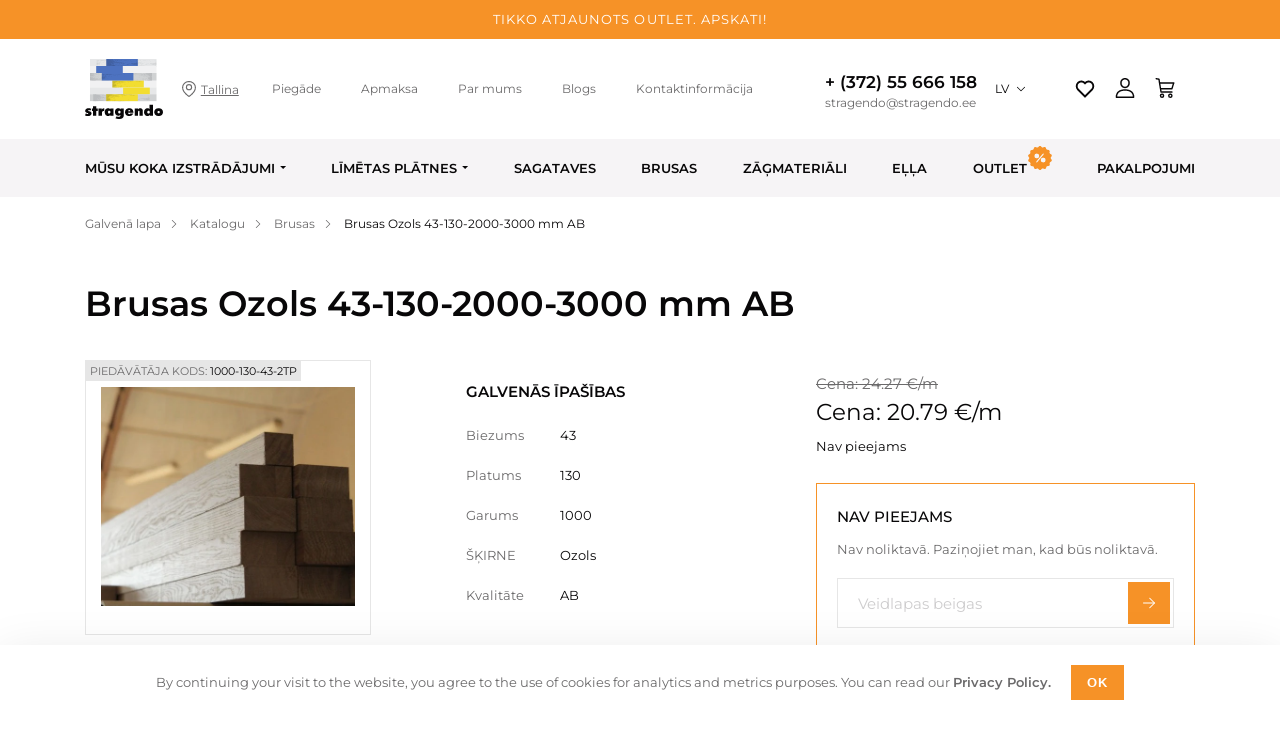

--- FILE ---
content_type: text/html; charset=UTF-8
request_url: https://stragendo.ee/lv/product/beam-oak-43-130-2000-3000-mm-ab
body_size: 44170
content:
<!DOCTYPE html>
<html lang="lv">
<head>
    <title>Brusas Ozols 43-130-2000-3000 mm AB – pirkt interneta veikalā Stragendo: cenas, raksturojums</title>

    <meta charset="utf-8">
    <meta name="viewport" content="width=device-width, initial-scale=1.0">
    <meta name="description" content="Brusas Ozols 43-130-2000-3000 mm AB, ko var iegādāties par 20.79 €/m eiro Stragendo interneta veikalā ✅ Augstas kvalitātes koksne ⚡️ Milzīgs sortiments ✅ Izvēlēties opciju “Palīdzība”">
    <meta name="csrf-token" content="rwolG9Hmlon2zziwmXHn8Ur7Za7sn7lZxyHwGQoq">

    <link rel="preconnect" href="https://www.google.com">
    <link rel="preconnect" href="https://www.gstatic.com" crossorigin>
    <link rel="preconnect" href="https://connect.facebook.net" crossorigin>

    <link rel="apple-touch-icon" sizes="180x180" href="https://stragendo.ee/images/favicon/apple-touch-icon.png">
    <link rel="icon" type="image/png" sizes="32x32" href="https://stragendo.ee/images/favicon/favicon-32x32.png">
    <link rel="icon" type="image/png" sizes="16x16" href="https://stragendo.ee/images/favicon/favicon-16x16.png">
    <link rel="manifest" href="https://stragendo.ee/images/favicon/site.webmanifest">
    <link rel="mask-icon" href="https://stragendo.ee/images/favicon/safari-pinned-tab.svg" color="#5bbad5">
    <meta name="msapplication-TileColor" content="#da532c">

    <meta name="theme-color" content="#ffffff">

    <meta property="og:url" content="https://stragendo.ee/lv/product/beam-oak-43-130-2000-3000-mm-ab" />
    <meta property="og:title" content="Brusas Ozols 43-130-2000-3000 mm AB – pirkt interneta veikalā Stragendo: cenas, raksturojums" />
    <meta property="og:description" content="Brusas Ozols 43-130-2000-3000 mm AB, ko var iegādāties par 20.79 €/m eiro Stragendo interneta veikalā ✅ Augstas kvalitātes koksne ⚡️ Milzīgs sortiments ✅ Izvēlēties opciju “Palīdzība”" />
    <meta property="og:image" content="https://stragendo.ee/images/stragendo.png" />
    <meta property="og:type" content="website" />
    <meta property="og:site_name" content="Stragendo" />

    
    <link rel="canonical" href="https://stragendo.ee/lv/product/beam-oak-43-130-2000-3000-mm-ab"/>

    <link rel="alternate" hreflang="en" href="https://stragendo.ee/en/product/beam-oak-43-130-2000-3000-mm-ab" />
    <link rel="alternate" hreflang="et" href="https://stragendo.ee/product/beam-oak-43-130-2000-3000-mm-ab" />
    <link rel="alternate" hreflang="fi" href="https://stragendo.ee/fi/product/beam-oak-43-130-2000-3000-mm-ab" />
    <link rel="alternate" hreflang="ru" href="https://stragendo.ee/ru/product/beam-oak-43-130-2000-3000-mm-ab" />
    <link rel="alternate" hreflang="sv" href="https://stragendo.ee/sv/product/beam-oak-43-130-2000-3000-mm-ab" />
    <link rel="alternate" hreflang="lv" href="https://stragendo.ee/lv/product/beam-oak-43-130-2000-3000-mm-ab" />

    <!--Styles-->
    <link rel="stylesheet" href="/front/dist/css/libs.min.css?id=6f5ba8860303c75b99e0a495e7dd48a3" />
    <link rel="stylesheet" href="/front/dist/css/styles.min.css?id=57e4aa7ba95cca4ffd9e0185b07cff7b" />

    
    
<!-- Start Facebook Pixel Code в head -->
<script>
 setTimeout(function(){ 
 !function(f,b,e,v,n,t,s)
 {if(f.fbq)return;n=f.fbq=function(){n.callMethod?
 n.callMethod.apply(n,arguments):n.queue.push(arguments)};
 if(!f._fbq)f._fbq=n;n.push=n;n.loaded=!0;n.version='2.0';
 n.queue=[];t=b.createElement(e);t.async=!0;
 t.src=v;s=b.getElementsByTagName(e)[0];
 s.parentNode.insertBefore(t,s)}(window,document,'script',
 'https://connect.facebook.net/en_US/fbevents.js');
 fbq('init', '652272148451878');
 fbq('track', 'PageView');
 }, 2000);
</script>
<!-- End Facebook Pixel Code в head -->

<!-- Start GTM - Head -->
<!-- Google Tag Manager -->
<script>(function(w,d,s,l,i){w[l]=w[l]||[];w[l].push({'gtm.start':
new Date().getTime(),event:'gtm.js'});var f=d.getElementsByTagName(s)[0],
j=d.createElement(s),dl=l!='dataLayer'?'&l='+l:'';j.async=true;j.src=
'https://www.googletagmanager.com/gtm.js?id='+i+dl;f.parentNode.insertBefore(j,f);
})(window,document,'script','dataLayer','GTM-N65SJMS');</script>
<!-- End Google Tag Manager -->
<!-- End GTM - Head -->

<!-- Start Cookie Information -->
<script id="CookieConsent" src="https://policy.app.cookieinformation.com/uc.js"
    data-culture="LV" data-gcm-version="2.0" type="text/javascript"></script>
<!-- End Cookie Information -->

<!-- Start PLERDY -->
<!-- BEGIN PLERDY CODE -->
<script type="text/javascript" defer data-plerdy_code='1'>
    var _protocol="https:"==document.location.protocol?"https://":"http://";
    _site_hash_code = "cd1379f38913067e9895fe170e46b939",_suid=58153, plerdyScript=document.createElement("script");
    plerdyScript.setAttribute("defer",""),plerdyScript.dataset.plerdymainscript="plerdymainscript",
    plerdyScript.src="https://a.plerdy.com/public/js/click/main.js?v="+Math.random();
    var plerdymainscript=document.querySelector("[data-plerdymainscript='plerdymainscript']");
    plerdymainscript&&plerdymainscript.parentNode.removeChild(plerdymainscript);
    try{document.head.appendChild(plerdyScript)}catch(t){console.log(t,"unable add script tag")}
</script>
<!-- END PLERDY CODE -->
<!-- End PLERDY -->

<!-- Start Pinterest -->
<meta name="p:domain_verify" content="58421677d44bef2a93c6d7a057e19589"/>
<!-- End Pinterest -->


</head>
<body>

    <header class="header">

    <div class="banner js-banner" role="banner">
        <span>Tikko atjaunots Outlet. Apskati!</span>
            </div>

    <div class="header-top">
        <div class="wrapper">
            <div class="header-top-cont">
                <div class="header-top-mobile-hide">
                                            <a href="https://stragendo.ee/lv"  class="logo header-logo">
                            <img width="78" height="60" src="https://stragendo.ee/images/logo.svg" alt="Prekyba laminuota mediena - Stragendo" title="Internetinė medienos ir medienos gaminių parduotuvė" >
                        </a>
                                        <span class="header-location">
                                                            <svg class="icon" width="16" height="16" viewBox="0 0 16 16" fill="none" xmlns="http://www.w3.org/2000/svg"><path d="M8 0C4.176 0 1.065 2.985 1.065 6.654c0 4.98 6.363 9.086 6.634 9.258a.56.56 0 00.602 0c.271-.172 6.634-4.278 6.634-9.258C14.935 2.985 11.824 0 8 0zm0 14.762c-1.232-.857-5.813-4.305-5.813-8.108 0-3.05 2.608-5.532 5.813-5.532 3.206 0 5.813 2.481 5.813 5.532 0 3.796-4.582 7.25-5.813 8.108z" fill="#6B6A6B"/><path d="M8 3.047a3.162 3.162 0 00-3.159 3.159 3.162 3.162 0 003.16 3.158 3.162 3.162 0 003.158-3.158A3.162 3.162 0 008 3.046zm0 5.196a2.04 2.04 0 01-2.037-2.037A2.04 2.04 0 018 4.168a2.04 2.04 0 012.037 2.038A2.04 2.04 0 018 8.243z" fill="#6B6A6B"/></svg>
                            
                                                    <a href="https://stragendo.ee/lv/contact">
                                <span class="text">Tallina</span>
                            </a>
                        
                        </span>
                    <nav class="header-menu-wrap">
                        <ul class="header-menu">
                            <li><a href="https://stragendo.ee/lv/delivery">Piegāde</a></li>
                            <li><a href="https://stragendo.ee/lv/payment">Apmaksa</a></li>
                            <li><a href="https://stragendo.ee/lv/about">Par mums</a></li>
                            <li><a href="https://stragendo.ee/lv/blog">Blogs</a></li>
                            <li><a href="https://stragendo.ee/lv/contact">Kontaktinformācija</a></li>
                        </ul>
                    </nav>
                    <div class="header-contact">
                        <a href="tel:+ (372) 55 666 158" class="header-phone">+ (372) 55 666 158</a>                        <a href="mailto:stragendo@stragendo.ee" class="header-email">stragendo@stragendo.ee</a>                    </div>
                    <div class="header-lang js-header-lang">
                        <div class="current" data-lang="lv">
                            LV
                        </div>
                        <ul class="langs-list">
                            <li data-lang="et" >
                                <a   href="https://stragendo.ee/product/beam-oak-43-130-2000-3000-mm-ab" >
                                    ET
                                </a>
                            </li>
                            <li data-lang="fi" >
                                <a  href="https://stragendo.ee/fi/product/beam-oak-43-130-2000-3000-mm-ab"  >
                                    FI
                                </a>
                            </li>
                            <li data-lang="sv" >
                                <a  href="https://stragendo.ee/sv/product/beam-oak-43-130-2000-3000-mm-ab"  >
                                    SV
                                </a>
                            </li>
                            <li data-lang="lv"  class="active" >
                                <a >
                                    LV
                                </a>
                            </li>
                            <li data-lang="ru" >
                                <a  href="https://stragendo.ee/ru/product/beam-oak-43-130-2000-3000-mm-ab"  >
                                    RU
                                </a>
                            </li>
                            <li data-lang="en" >
                                <a  href="https://stragendo.ee/en/product/beam-oak-43-130-2000-3000-mm-ab"  >
                                    EN
                                </a>
                            </li>
                        </ul>
                    </div>
                </div>
                <div class="header-top-mobile-nav">
                                            <a href="https://stragendo.ee/lv" class="logo header-logo header-logo-mobile">
                            <img width="52" height="40" src="https://stragendo.ee/images/logo.svg" alt="Prekyba laminuota mediena - Stragendo" title="Internetinė medienos ir medienos gaminių parduotuvė">
                        </a>
                                        <div class="mobile-nav-right">
                        <div class="user-nav">
                            <a aria-label="Favorite" href="https://stragendo.ee/lv/login" class="header-favorite">
                                <svg width="18" height="16" viewBox="0 0 18 16" fill="none" xmlns="http://www.w3.org/2000/svg">
                                    <path d="M9.00092 1.77418C10.9584 0.0166804 13.9834 0.0750138 15.8693 1.96418C17.7543 3.85418 17.8193 6.86418 16.0659 8.82751L8.99925 15.9042L1.93425 8.82751C0.18092 6.86418 0.246753 3.84918 2.13092 1.96418C4.01842 0.0775139 7.03759 0.0141804 9.00092 1.77418ZM14.6893 3.14168C13.4393 1.89001 11.4226 1.83918 10.1143 3.01418L9.00175 4.01251L7.88842 3.01501C6.57592 1.83835 4.56342 1.89001 3.31009 3.14335C2.06842 4.38501 2.00592 6.37251 3.15009 7.68585L9.00009 13.545L14.8501 7.68668C15.9951 6.37251 15.9326 4.38751 14.6893 3.14168Z" fill="#080708"></path>
                                </svg>
                            </a>
                            <a aria-label="Profile" href="https://stragendo.ee/lv/login" class="header-profile">
                                <svg width="20" height="20" viewBox="0 0 20 20" fill="none" xmlns="http://www.w3.org/2000/svg"><path d="M10 11.265c-6.01 0-9.319 2.843-9.319 8.005 0 .403.327.73.73.73H18.59a.73.73 0 00.73-.73c0-5.162-3.31-8.005-9.319-8.005zM2.168 18.54c.287-3.86 2.918-5.815 7.832-5.815s7.545 1.956 7.833 5.815H2.168zM10 0C7.24 0 5.158 2.123 5.158 4.939c0 2.898 2.172 5.255 4.842 5.255 2.67 0 4.842-2.357 4.842-5.255C14.842 2.123 12.76 0 10 0zm0 8.735c-1.865 0-3.382-1.703-3.382-3.796 0-2.016 1.422-3.48 3.382-3.48 1.928 0 3.382 1.496 3.382 3.48 0 2.093-1.517 3.796-3.382 3.796z" fill="#080708"/></svg>
                            </a>
                            <a aria-label="Cart" href="https://stragendo.ee/lv/cart" class="header-cart header-cart js-header_cart ">
                                <svg width="20" height="20" viewBox="0 0 20 20" fill="none" xmlns="http://www.w3.org/2000/svg"><g clip-path="url(#header-cart-clip0)" fill="#080708"><path d="M7.04 15.431a2.287 2.287 0 00-2.285 2.285A2.287 2.287 0 007.04 20a2.287 2.287 0 002.284-2.284A2.287 2.287 0 007.04 15.43zm0 3.17a.887.887 0 010-1.771.887.887 0 010 1.772zM15.338 15.431a2.287 2.287 0 00-2.284 2.285A2.287 2.287 0 0015.338 20a2.287 2.287 0 002.285-2.284 2.287 2.287 0 00-2.285-2.285zm0 3.17a.887.887 0 11.886-.886.887.887 0 01-.886.886zM6.037 14.732h10.886a.7.7 0 100-1.398H6.632L4.63 1.054a.7.7 0 00-.57-.577L1.378.01a.699.699 0 10-.24 1.378l2.19.381 2.018 12.376a.7.7 0 00.69.587z"/><path d="M19.306 4.53a.699.699 0 00-.565-.287H4.522V5.64h13.26l-1.439 4.476H5.524v1.398h11.33a.7.7 0 00.665-.485l1.888-5.874a.7.7 0 00-.1-.626z"/></g><defs><clipPath id="header-cart-clip0"><path fill="#fff" d="M0 0h20v20H0z"/></clipPath></defs></svg>
                            </a>
                        </div>

                        <div class="header-lang mobile js-header-lang">
                            <div class="current" data-lang="lv">
                                LV
                            </div>
                            <ul class="langs-list">
                                <li data-lang="et" >
                                    <a   href="https://stragendo.ee/product/beam-oak-43-130-2000-3000-mm-ab" >
                                        ET
                                    </a>
                                </li>
                                <li data-lang="fi" >
                                    <a  href="https://stragendo.ee/fi/product/beam-oak-43-130-2000-3000-mm-ab"  >
                                        FI
                                    </a>
                                </li>
                                <li data-lang="sv" >
                                    <a  href="https://stragendo.ee/sv/product/beam-oak-43-130-2000-3000-mm-ab"  >
                                        SV
                                    </a>
                                </li>
                                <li data-lang="lv"  class="active" >
                                    <a >
                                        LV
                                    </a>
                                </li>
                                <li data-lang="ru" >
                                    <a  href="https://stragendo.ee/ru/product/beam-oak-43-130-2000-3000-mm-ab"  >
                                        RU
                                    </a>
                                </li>
                                <li data-lang="en" >
                                    <a  href="https://stragendo.ee/en/product/beam-oak-43-130-2000-3000-mm-ab"  >
                                        EN
                                    </a>
                                </li>
                            </ul>
                        </div>

                        <button aria-label="Menu" class="hamburger hamburger--collapse js_hamburger" type="button">
                                <span class="hamburger-box">
                                    <span class="hamburger-inner"></span>
                                </span>
                        </button>
                    </div>
                </div>
            </div>
        </div>
    </div>
    <div class="header-bottom">
        <div class="wrapper">
            <nav class="header-catalog-menu-wrap">
                <ul class="header-catalog-menu">
                                                                                                                    <li class=" has-submenu   second_type ">
                                    <a  class="js-has-submenu-m"  href="https://stragendo.ee/lv/category/our-works">Mūsu koka izstrādājumi</a>

                                                                                <ul class="catalog-sub-menu">
    <li>
        <div class="catalog-sub-menu-title">
            Noliktavā
        </div>
        <ul class="catalog-sub-menu-list">
                                                <li>
                        <div class="catalog-sub-menu-title">
                            <a href="https://stragendo.ee/lv/category/our-works/lauad">
                                Pusdienu galdi no koka
                            </a>
                        </div>
                                            </li>
                                                                <li>
                        <div class="catalog-sub-menu-title">
                            <a href="https://stragendo.ee/lv/category/our-works/tabletops-and-legs">
                                Gatavas masīvkoka galda virsmas
                            </a>
                        </div>
                                            </li>
                                                                <li>
                        <div class="catalog-sub-menu-title">
                            <a href="https://stragendo.ee/lv/category/our-works/metal-legs-for-a-table">
                                Metāla un koka kājas galdiem
                            </a>
                        </div>
                                            </li>
                                                                <li>
                        <div class="catalog-sub-menu-title">
                            <a href="https://stragendo.ee/lv/category/our-works/oak-woodplanter">
                                Koka puķu pods
                            </a>
                        </div>
                                            </li>
                                                                                                                                                                                                                                                                                                                            </ul>
    </li>
    <li class="two_columns">
        <div class="catalog-sub-menu-title">
            Izgatavots pēc pasūtījuma
        </div>
        <ul class="catalog-sub-menu-list">
                                                                                                                                                                <li>
                        <div class="catalog-sub-menu-title">
                            <a href="https://stragendo.ee/lv/category/our-works/wood-table-top">
                                Koka galda virsmas
                            </a>
                        </div>
                                            </li>
                                                                <li>
                        <div class="catalog-sub-menu-title">
                            <a href="https://stragendo.ee/lv/category/our-works/round-tabletops">
                                Apaļas galda virsmas
                            </a>
                        </div>
                                            </li>
                                                                <li>
                        <div class="catalog-sub-menu-title">
                            <a href="https://stragendo.ee/lv/category/our-works/kitchen-countertops">
                                Virtuves galda virsmas
                            </a>
                        </div>
                                            </li>
                                                                <li>
                        <div class="catalog-sub-menu-title">
                            <a href="https://stragendo.ee/lv/category/our-works/wooden-windowsills">
                                Koka palodzes
                            </a>
                        </div>
                                            </li>
                                                                <li>
                        <div class="catalog-sub-menu-title">
                            <a href="https://stragendo.ee/lv/category/our-works/wood-handrails">
                                Koka margas
                            </a>
                        </div>
                                            </li>
                                                                <li>
                        <div class="catalog-sub-menu-title">
                            <a href="https://stragendo.ee/lv/category/our-works/wood-steps-and-handrails">
                                Koka pakāpieni
                            </a>
                        </div>
                                            </li>
                                                                <li>
                        <div class="catalog-sub-menu-title">
                            <a href="https://stragendo.ee/lv/category/our-works/wooden-wall-panels">
                                Koka sienas paneļi
                            </a>
                        </div>
                                            </li>
                                                                <li>
                        <div class="catalog-sub-menu-title">
                            <a href="https://stragendo.ee/lv/category/our-works/wood-shelves">
                                Koka plaukti
                            </a>
                        </div>
                                            </li>
                                                                <li>
                        <div class="catalog-sub-menu-title">
                            <a href="https://stragendo.ee/lv/category/our-works/timber-battens-for-a-wall">
                                Dekoratīvas koka līstes
                            </a>
                        </div>
                                            </li>
                                                                <li>
                        <div class="catalog-sub-menu-title">
                            <a href="https://stragendo.ee/lv/category/our-works/koka-soli">
                                Koka soli
                            </a>
                        </div>
                                            </li>
                                    </ul>
    </li>

            <li class="">
            <div class="catalog-sub-menu-title">
                Nestandarta produkti
            </div>
            <ul class="catalog-sub-menu-list">
                <li>
                    <div class="catalog-sub-menu-title">
                        <a href="https://stragendo.ee/lv/category/nestandartnye-izdeliya" class="underline">
                            Izpētiet visus produktus
                        </a>
                    </div>
                </li>
            </ul>
        </li>
    
</ul>
                                                                    </li>
                                                                                                        <li class=" has-submenu  ">
                                    <a  class="js-has-submenu-m"  href="https://stragendo.ee/lv/category/wood-panels">Līmētas plātnes</a>

                                                                                <ul class="catalog-sub-menu">
    <li>

                            
                <div class="catalog-sub-menu-title">
                    <a href="https://stragendo.ee/lv/category/wood-panels/oak">
                        Ozolkoka plātnes
                    </a>
                </div>
                                    <ul class="catalog-sub-menu-list">
                                                    <li><a href="https://stragendo.ee/lv/category/wood-panels/oak/edge-glued-oak-panels-quality-a-b">Ozolkoka lameļu plātne, AB kvalitāte, Nestiķēta</a></li>
                                                    <li><a href="https://stragendo.ee/lv/category/wood-panels/oak/fingerjoint-oak-panels-ab-quality">Ozolkoka lameļu plātne, AB kvalitāte, Stiķēta</a></li>
                                                    <li><a href="https://stragendo.ee/lv/category/wood-panels/oak/liimpuit-tamm-bb">Ozolkoka plātne, BB kvalitāte</a></li>
                                                    <li><a href="https://stragendo.ee/lv/category/wood-panels/oak/oak-panels-quality-bc-and-rustic">Ozolkoka plātne, BС - Rustikas kvalitāte</a></li>
                                            </ul>
                
                                    
                <div class="catalog-sub-menu-title">
                    <a href="https://stragendo.ee/lv/category/wood-panels/liimpuit-p-hkl">
                        Riekstkoka plātnes
                    </a>
                </div>
                
                                    
                <div class="catalog-sub-menu-title">
                    <a href="https://stragendo.ee/lv/category/wood-panels/beech">
                        Dižskābarža plātnes
                    </a>
                </div>
                
                                                    </li>
              <li>
            
                <div class="catalog-sub-menu-title">
                    <a href="https://stragendo.ee/lv/category/wood-panels/ash">
                        Oša plātnes
                    </a>
                </div>
                                    <ul class="catalog-sub-menu-list">
                                                    <li><a href="https://stragendo.ee/lv/category/wood-panels/ash/light-yellow-ash">Gaiši dzeltenais osis</a></li>
                                                    <li><a href="https://stragendo.ee/lv/category/wood-panels/ash/european-ash">Eiropas osis</a></li>
                                            </ul>
                
                                    
                <div class="catalog-sub-menu-title">
                    <a href="https://stragendo.ee/lv/category/wood-panels/glued-oak-various">
                        Eiropas Ozolkoka plātnes Tumšs
                    </a>
                </div>
                
                                    
                <div class="catalog-sub-menu-title">
                    <a href="https://stragendo.ee/lv/category/wood-panels/cherry">
                        Ķirša koka plātnes
                    </a>
                </div>
                
                                                    </li>
              <li>
            
                <div class="catalog-sub-menu-title">
                    <a href="https://stragendo.ee/lv/category/wood-panels/liimpuit-vaher">
                        Kļavas koka plātnes
                    </a>
                </div>
                
                                    
                <div class="catalog-sub-menu-title">
                    <a href="https://stragendo.ee/lv/category/wood-panels/liimpuit-kask">
                        Bērzkoka plātnes
                    </a>
                </div>
                
                                    
                <div class="catalog-sub-menu-title">
                    <a href="https://stragendo.ee/lv/category/wood-panels/other">
                        Gobas plātnes
                    </a>
                </div>
                
                                    
                <div class="catalog-sub-menu-title">
                    <a href="https://stragendo.ee/lv/category/wood-panels/glued-panels-for-tabletops">
                        Līmēts panelis darba virsmai
                    </a>
                </div>
                
                                
        <div class="catalog-sub-menu-title">
            <a href="https://stragendo.ee/lv/category">
                Visas preces
            </a>
        </div>
    
    </li>
</ul>                                                                    </li>
                                                                                                        <li class=" ">
                                    <a  href="https://stragendo.ee/lv/category/workpieces">Sagataves</a>

                                                                    </li>
                                                                                                        <li class=" ">
                                    <a  href="https://stragendo.ee/lv/category/hardwood-beams">Brusas</a>

                                                                    </li>
                                                                                                        <li class=" ">
                                    <a  href="https://stragendo.ee/lv/category/lumber">Zāģmateriāli</a>

                                                                    </li>
                                                                                                        <li class=" ">
                                    <a  href="https://stragendo.ee/lv/category/veneer">Eļļa</a>

                                                                    </li>
                                                                                                    <li class="discount">
                                <a href="https://stragendo.ee/lv/category/outlet">
                                    <span>Outlet</span>
                                    <svg class="discount-icon" width="24" height="24" viewBox="0 0 24 24" fill="none" xmlns="http://www.w3.org/2000/svg"><path d="M23.456 13.325l-.364-.496a1.566 1.566 0 01-.015-1.825l.354-.502a1.565 1.565 0 00-.54-2.281l-.542-.29a1.559 1.559 0 01-.801-1.638l.103-.605a1.562 1.562 0 00-1.475-1.82l-.615-.024a1.567 1.567 0 01-1.436-1.126l-.172-.59a1.559 1.559 0 00-2.12-.999l-.565.241a1.558 1.558 0 01-1.78-.393l-.409-.458a1.559 1.559 0 00-2.34.02l-.404.462a1.564 1.564 0 01-1.775.418l-.57-.236a1.566 1.566 0 00-2.105 1.033l-.163.595a1.553 1.553 0 01-1.416 1.146l-.615.034c-.939.054-1.618.92-1.445 1.845l.113.604a1.559 1.559 0 01-.777 1.648l-.536.3a1.56 1.56 0 00-.502 2.287l.364.496c.393.541.403 1.274.015 1.825l-.354.501a1.565 1.565 0 00.54 2.282l.542.29c.59.315.914.974.801 1.638l-.103.605a1.562 1.562 0 001.475 1.82l.615.024c.669.03 1.249.482 1.436 1.126l.172.59a1.559 1.559 0 002.12.999l.565-.241a1.558 1.558 0 011.78.393l.409.457c.629.699 1.726.694 2.34-.02l.404-.462a1.564 1.564 0 011.775-.418l.57.237a1.566 1.566 0 002.105-1.033l.163-.595a1.553 1.553 0 011.416-1.146l.614-.034a1.561 1.561 0 001.446-1.845l-.113-.605a1.559 1.559 0 01.777-1.647l.536-.3a1.56 1.56 0 00.502-2.287zM6.386 9.962a2.418 2.418 0 012.42-2.42 2.418 2.418 0 012.42 2.42 2.418 2.418 0 01-2.42 2.42 2.42 2.42 0 01-2.42-2.42zm2.887 6.24a.592.592 0 01-.831.079.592.592 0 01-.079-.831l6.35-7.647a.592.592 0 01.83-.079c.251.207.286.58.079.831l-6.349 7.647zm5.911.251a2.418 2.418 0 01-2.42-2.42 2.418 2.418 0 012.42-2.42 2.418 2.418 0 012.42 2.42 2.418 2.418 0 01-2.42 2.42z" fill="#F69227"/></svg>
                                </a>
                            </li>
                                                                                                        <li><a href="https://stragendo.ee/lv/services">Pakalpojumi</a></li>
                                    </ul>
            </nav>
            <button class="catalog-menu-btn js-catalog-menu-btn">
                <span>Product catalog</span>
            </button>
        </div>
    </div>
</header>

        <main class="prod_b2b">
    <section class="wrapper">
        <div class="bx_breadcrumbs">
        <ul itemscope itemtype="http://schema.org/BreadcrumbList" class="breadcrumbs">
                            <li itemprop="itemListElement" itemscope itemtype="http://schema.org/ListItem">
                                            <a title="Galvenā lapa" itemprop="item" class="breadcrumbs-link"
                           href="/lv">
                            <span itemprop="name">Galvenā lapa</span>
                            <meta itemprop="position" content="0">
                        </a>
                                    </li>
                            <li itemprop="itemListElement" itemscope itemtype="http://schema.org/ListItem">
                                            <a title="Katalogu" itemprop="item" class="breadcrumbs-link"
                           href="https://stragendo.ee/lv/category">
                            <span itemprop="name">Katalogu</span>
                            <meta itemprop="position" content="1">
                        </a>
                                    </li>
                            <li itemprop="itemListElement" itemscope itemtype="http://schema.org/ListItem">
                                            <a title="Brusas" itemprop="item" class="breadcrumbs-link"
                           href="https://stragendo.ee/lv/category/hardwood-beams">
                            <span itemprop="name">Brusas</span>
                            <meta itemprop="position" content="2">
                        </a>
                                    </li>
                            <li itemprop="itemListElement" itemscope itemtype="http://schema.org/ListItem">
                                            <span itemprop="name" class="breadcrumbs-current">Brusas Ozols 43-130-2000-3000 mm AB</span>
                        <meta itemprop="position" content="3">
                                    </li>
                    </ul>
    </div>
    </section>

    <section class="prod_b2b-top">
        <div class="wrapper">
            <h1 class="prod_b2b-ttl">
                Brusas Ozols 43-130-2000-3000 mm AB
                                                                </h1>
            <div class="prod_b2b-top-row">
                <div class="prod_b2b-top-img_col">
                    <div class="prod_b2b-top-img">
                        <span class="articul"><span>PIEDĀVĀTĀJA KODS:</span> 1000-130-43-2TP</span>
                        <img src="[data-uri]" alt="Brusas Ozols 43-130-2000-3000 mm AB">
                    </div>
                </div>
                                    <div class="prod_b2b-top-chars_col">
                        <div class="prod_b2b-top-chars">
                            <div class="prod_b2b-top-chars-ttl">Galvenās īpašības</div>
                            <div class="prod_b2b-top-chars-wrap">
                                                                    <div class="prod_b2b-top-chars-row">
                                        <span class="name">Biezums</span>
                                        <span class="value">43                                        </span>
                                    </div>
                                                                    <div class="prod_b2b-top-chars-row">
                                        <span class="name">Platums</span>
                                        <span class="value">130                                        </span>
                                    </div>
                                                                    <div class="prod_b2b-top-chars-row">
                                        <span class="name">Garums</span>
                                        <span class="value">1000                                        </span>
                                    </div>
                                                                    <div class="prod_b2b-top-chars-row">
                                        <span class="name">ŠĶIRNE</span>
                                        <span class="value">Ozols                                        </span>
                                    </div>
                                                                    <div class="prod_b2b-top-chars-row">
                                        <span class="name">Kvalitāte</span>
                                        <span class="value">AB                                        </span>
                                    </div>
                                                            </div>
                        </div>
                    </div>
                                <div class="prod_b2b-top-info_col">
                    <div class="prod_b2b-top-info">
                        <div class="prod_b2b-top-info-price">
                                                            <span class="old">Cena: 24.27 €/m</span>
                                                        <span class="cur">Cena: 20.79 €/m</span>
                        </div>

                        <div class="prod_b2b-top-info-available">
                                                            Nav pieejams
                                                    </div>

                                                    <div class="prod_b2c-top-none">
    <div class="prod_b2c-top-none-ttl">Nav pieejams</div>
    <div class="prod_b2c-top-none-txt">Nav noliktavā. Paziņojiet man, kad būs noliktavā.</div>
    <form action="#" class="subscribe-form prod_b2c-top-form js-availability-subscription-form" novalidate>
        <input type="hidden" name="g-recaptcha-response">
        <input type="hidden" name="language_id" value="6">
        <input type="hidden" name="product_id" value="354">
        <input class="input" type="email" name="email" data-name="email" placeholder="Veidlapas beigas">
        <button class="submit" type="submit">
            <svg width="12" height="12" viewBox="0 0 12 12" fill="none" xmlns="http://www.w3.org/2000/svg"><path d="M11.421 5.518H.483a.483.483 0 000 .965H11.42a.483.483 0 000-.965z" fill="#fff"></path><path d="M11.859 5.659L7.129.929a.483.483 0 00-.682.683L10.835 6l-4.388 4.388a.482.482 0 10.682.682l4.73-4.729a.483.483 0 000-.682z" fill="#fff"></path></svg>
        </button>
    </form>
</div>
                                            </div>

                </div>
            </div>
            <div class="cat_b2b-top-request-photo">
                <div class="cat_b2b-top-request-photo-content">
                    <div class="cat_b2b-top-request-photo-content-text"><p>Produkta attēls var at&scaron;ķirties no reālā produkta izskata. Jūs vienmēr varat mums lūgt uzņemt reālo fotoattēlu noliktavā.</p></div>
                    <div class="cat_b2b-top-request-photo-content-button">
                        <button type="button" class="orange-btn form-submit js-open-modal-requestPhoto">Pieprasīt fotoattēlu</button>
                    </div>
                </div>
            </div>
        </div>
    </section>

    
    <section class="prod_b2b-deliv">
        <div class="wrapper">
            <div class="prod_b2b-deliv-row">
                <div class="prod_b2b-deliv-left">
                    <div class="prod_b2b-deliv-block">
                        <div class="prod_b2b-deliv-block-ttl">Cena par piegādi</div>
                        <form class="form-row prod_b2b-deliv-form js-b2b-deliv-form" action="https://stragendo.ee/lv/delivery/calculator/total" novalidate>

                            <input type="hidden" name="product_id" value="354">
                            <div class="form-field form-field_half">
                                <label for="">VALSTS</label>
                                <select class="js-nice-select js-calc_delivery-country" name="country">

                                    <option  value="est">Igaunija</option>
                                    <option  value="fin">Somija</option>
                                    <option  value="sv">Zviedrija</option>
                                    <option  value="lv">Latvija</option>
                                </select>
                            </div>
                            <div class="form-field form-field_half">
                                <label for="">Pasta indeks</label>
                                <input class="js-index-field" type="text" name="index" data-name="index" placeholder="Pasta indeks">
                            </div>
                            <div class="form-field">
                                <label for="" class="with-hint">Piegāde metode
                                    <span class="hint-wrap">
                                        <span class="hint-ico js-hint"><svg width="16" height="16" fill="none" xmlns="http://www.w3.org/2000/svg"><g clip-path="url(#clip0)"><path d="M7.467 4.8v.533h1.066V4.8H7.467zm1.066-.01v-.534H7.467v.533h1.066zm0 6.943V7.467H7.467v4.266h1.066zm0-6.933v-.01H7.467v.01h1.066zM6.4 8.533H8V7.467H6.4v1.066zm0 3.2h3.2v-1.066H6.4v1.066zM8 1.067A6.933 6.933 0 0114.933 8H16a8 8 0 00-8-8v1.067zM1.067 8A6.933 6.933 0 018 1.067V0a8 8 0 00-8 8h1.067zM8 14.933A6.933 6.933 0 011.067 8H0a8 8 0 008 8v-1.067zM8 16a8 8 0 008-8h-1.067A6.934 6.934 0 018 14.933V16z" fill="#6B6A6B"/></g><defs><clipPath id="clip0"><path fill="#fff" d="M0 0h16v16H0z"/></clipPath></defs></svg></span>
                                        <span class="hint-text js-hintText">
                                            Automašīna ar aizmugures pacēlāju ir kompaktāka, tā var iebraukt ciematos, un no tās ir vieglāk izkraut preces. Sīkāk skatiet sadaļā “Piegāde” 
                                        </span>
                                    </span>
                                </label>
                                <select class="js-nice-select" name="type_car">
                                    <option class="js-calc-fura" value="fura">Piegāde ar kravas autofurgonu.</option>
                                    <option class="js-calc-car" value="mini">Automašīna ar aizmugures pacēlāju.</option>

                                </select>
                            </div>
                            <div class="form-field prod_b2b-deliv-form-btn">
                                <button class="orange-btn form-submit js-submit_delivery_calc" type="button">Aprēķināt</button>
                            </div>
                        </form>
                    </div>
                </div>
                <div class="prod_b2b-deliv-right">
                    <div class="prod_b2b-deliv-box">
                        <div class="prod_b2b-deliv-box-ttl">
                            Piegādes izmaksas 
                            <span class="js-calc_delivery_result"></span>
                        </div>
                        <div class="prod_b2b-deliv-box-txt">
                            Ja vēlaties pasūtīt vairākas dažādas preces, veiciet pasūtījumu, izmantojot iepirkumu grozu — tur var redzēt piegādes izmaksas.
                        </div>
                    </div>
                    <div class="prod_b2b-deliv-img">
                        <svg width="350" height="350" viewBox="0 0 350 350" fill="none" xmlns="http://www.w3.org/2000/svg">
                            <path d="M89.9254 226.849L76.5153 219.106C74.066 217.692 70.9338 218.531 69.5195 220.981C68.1051 223.43 68.9439 226.562 71.3939 227.977L84.8039 235.719C85.6105 236.185 86.491 236.406 87.3599 236.406C89.1297 236.406 90.851 235.488 91.7998 233.845C93.2141 231.395 92.3747 228.263 89.9254 226.849Z" fill="#DEDCDE"/>
                            <path d="M149.582 261.292L111.295 239.188C108.845 237.774 105.713 238.611 104.299 241.062C102.885 243.511 103.724 246.644 106.174 248.058L144.461 270.163C145.267 270.628 146.148 270.85 147.017 270.85C148.787 270.85 150.508 269.931 151.457 268.288C152.871 265.839 152.032 262.707 149.582 261.292Z" fill="#DEDCDE"/>
                            <path d="M150.864 285.621L77.7969 243.436C75.2601 241.972 72.0171 242.839 70.5522 245.377C69.0872 247.913 69.9568 251.157 72.4936 252.622L145.561 294.807C146.396 295.289 147.308 295.518 148.208 295.518C150.04 295.518 151.823 294.567 152.805 292.865C154.27 290.329 153.401 287.086 150.864 285.621Z" fill="#DEDCDE"/>
                            <path d="M344.498 132.215L311.884 113.385L344.498 94.5546C347.942 92.566 349.999 89.0045 349.999 85.0273C349.999 81.0502 347.943 77.4887 344.498 75.5008L229.616 9.17248C226.224 7.21399 222.008 7.21399 218.615 9.17248L175 34.354L131.384 9.17248C127.991 7.21399 123.776 7.21399 120.383 9.17248L5.50087 75.5001C2.05625 77.4887 0 81.0502 0 85.0266C0 89.0045 2.05625 92.566 5.50087 94.5539L38.1157 113.384L5.50087 132.215C2.05693 134.203 0 137.764 0 141.742C0 145.719 2.05625 149.281 5.50087 151.269L43.2365 173.055V260.782C43.2365 265.594 45.8253 270.077 49.9925 272.483L167.373 340.253C167.479 340.314 167.59 340.367 167.698 340.426C167.885 340.528 168.071 340.633 168.261 340.727C168.348 340.77 168.436 340.804 168.523 340.845C168.741 340.948 168.959 341.05 169.182 341.142C169.223 341.159 169.265 341.173 169.307 341.189C171.111 341.915 173.045 342.297 175 342.297C175.113 342.297 175.223 342.287 175.334 342.28C177.859 342.224 180.374 341.554 182.627 340.253L300.008 272.483C304.175 270.078 306.763 265.594 306.763 260.782V173.056L344.499 151.269C347.943 149.281 350 145.719 350 141.743C349.999 137.764 347.942 134.203 344.498 132.215ZM10.6217 85.6843C10.528 85.6303 10.2423 85.4648 10.2423 85.0266C10.2423 84.5891 10.528 84.4237 10.6217 84.3697L125.504 18.0421C125.621 17.9744 125.752 17.9409 125.884 17.9409C126.016 17.9409 126.147 17.9751 126.264 18.0421L164.758 40.2671L48.3573 107.471L10.6217 85.6843ZM10.623 142.399C10.6223 142.399 10.623 142.399 10.623 142.399C10.5287 142.345 10.2429 142.18 10.2429 141.742C10.2429 141.304 10.5287 141.139 10.6223 141.085L48.358 119.298L164.758 186.502L126.264 208.726C126.03 208.86 125.739 208.86 125.505 208.726L10.623 142.399ZM169.88 329.874L55.114 263.615C54.1057 263.032 53.4788 261.947 53.4788 260.782V178.969L120.383 217.595C122.08 218.575 123.982 219.065 125.885 219.065C126.305 219.065 126.726 219.037 127.143 218.99C127.435 218.956 127.725 218.915 128.014 218.859C128.033 218.855 128.053 218.849 128.073 218.845C129.223 218.614 130.343 218.198 131.385 217.596L169.88 195.371V329.874ZM174.999 180.587L58.6003 113.384L175 46.1808L252.708 91.0457C255.157 92.4593 258.289 91.6206 259.704 89.1713C261.118 86.722 260.279 83.5897 257.829 82.1754L185.242 40.2671L223.736 18.0421C223.969 17.9074 224.261 17.9074 224.495 18.0421L339.378 84.3697C339.471 84.4237 339.757 84.5891 339.757 85.0266C339.757 85.4648 339.471 85.6303 339.378 85.6843L301.642 107.471L279.47 94.6701C277.02 93.2564 273.888 94.0938 272.474 96.5445C271.059 98.9938 271.899 102.126 274.348 103.54L291.399 113.385L174.999 180.587ZM296.521 260.782C296.521 261.947 295.894 263.032 294.885 263.615L180.121 329.873V195.371L218.615 217.596C220.312 218.576 222.213 219.065 224.115 219.065C226.018 219.065 227.919 218.576 229.616 217.596L296.521 178.969V260.782ZM339.377 142.399L224.494 208.726C224.261 208.86 223.97 208.861 223.736 208.726L185.242 186.501L301.641 119.298L339.377 141.085C339.471 141.139 339.756 141.304 339.756 141.742C339.756 142.18 339.471 142.345 339.377 142.399Z" fill="#DEDCDE"/>
                        </svg>
                    </div>
                </div>
            </div>
        </div>
    </section>

    <section class="prod_b2b-count">
        <div class="wrapper">
            <div class="prod_b2b-count-block">
                <div class="prod_b2b-count-img">
                    <img src="/images/delivery/deliv-wood.webp" alt="Pirkt Brusas Ozols 43-130-2000-3000 mm AB">
                </div>
                <div class="prod_b2b-count-info">
                    <div class="prod_b2b-count-ttl">Vai jūs šaubāties par izvēli? Pasūtiet bezmaksas konsultāciju!</div>
                    <div class="form-field form-field_half prod_b2b-count-btn">
                        <a href="#" class="orange-btn form-submit js-send-request-modal"  type="submit">ATSTĀT PIETEIKUMU</a>
                    </div>
                </div>
            </div>
        </div>
    </section>
    <section class="page_about-revs">
    <div class="wrapper">
        <div class="page_about-revs-row">
            <div class="page_about-revs-left">
                                    <h2 class="page_about-revs-ttl">Atsauksmes par mūsu darbu</h2>
                    <div class="page_about-revs-txt">Rādām apmierinātu klientu atsauksmes no Facebook. Mūsu komanda vienmēr ir atvērta piedāvājumiem, mēs esam ļoti atsaucīgi un cenšamies palīdzēt katram mūsu viesim</div>
                    <div class="page_about-revs-btns">
                        <a href="#" class="js-revSliderLeft">
                            <svg width="16" height="16" viewBox="0 0 16 16" fill="none"
                                    xmlns="http://www.w3.org/2000/svg">
                                <g clip-path="url(#clip0)">
                                    <path
                                            d="M0.771918 8.64331L15.3566 8.64331C15.7119 8.64331 16 8.35505 16 7.99986C16 7.64467 15.712 7.35641 15.3566 7.35641L0.771918 7.35641C0.416538 7.35641 0.128472 7.64445 0.128472 7.99986C0.128472 8.35527 0.416507 8.64331 0.771918 8.64331Z"
                                            fill="#080708"/>
                                    <path
                                            d="M0.188428 8.45511L6.49392 14.7608C6.7453 15.012 7.15237 15.012 7.40375 14.7608C7.65513 14.5095 7.65513 14.102 7.40375 13.8508L1.55317 8.00001L7.40375 2.14918C7.65513 1.89802 7.65513 1.49051 7.40375 1.23935C7.27806 1.11366 7.11356 1.05082 6.94884 1.05082C6.78412 1.05082 6.61962 1.11366 6.49393 1.23935L0.188428 7.54506C-0.0629505 7.79644 -0.0629505 8.20398 0.188428 8.45511Z"
                                            fill="#080708"/>
                                </g>
                                <defs>
                                    <clipPath id="clip0">
                                        <rect width="16" height="16" fill="white"
                                                transform="translate(16 16) rotate(-180)"/>
                                    </clipPath>
                                </defs>
                            </svg>
                        </a>
                        <a href="#" class="js-revSliderRight">
                            <svg width="16" height="16" viewBox="0 0 16 16" fill="none"
                                    xmlns="http://www.w3.org/2000/svg">
                                <g clip-path="url(#clip0)">
                                    <path
                                            d="M15.2281 7.35669H0.643446C0.288066 7.35669 0 7.64495 0 8.00014C0 8.35533 0.288035 8.64359 0.643446 8.64359H15.2281C15.5835 8.64359 15.8715 8.35555 15.8715 8.00014C15.8715 7.64473 15.5835 7.35669 15.2281 7.35669Z"
                                            fill="#080708"/>
                                    <path
                                            d="M15.8116 7.54489L9.50608 1.23915C9.2547 0.987991 8.84763 0.987991 8.59625 1.23915C8.34487 1.49053 8.34487 1.89804 8.59625 2.14919L14.4468 7.99999L8.59625 13.8508C8.34487 14.102 8.34487 14.5095 8.59625 14.7606C8.72194 14.8863 8.88644 14.9492 9.05116 14.9492C9.21588 14.9492 9.38039 14.8863 9.50608 14.7606L15.8116 8.45494C16.063 8.20356 16.063 7.79602 15.8116 7.54489Z"
                                            fill="#080708"/>
                                </g>
                                <defs>
                                    <clipPath id="clip0">
                                        <rect width="16" height="16" fill="white"/>
                                    </clipPath>
                                </defs>
                            </svg>
                        </a>
                    </div>
                            </div>
            <div class="page_about-revs-right">
                <div class="page_about-revs-slider js-revSlider">
                                                                        <div class="page_about-revs-slide">
                                <a href="https://www.facebook.com/margus.sarap/posts/pfbid034LksjkFm6ZTSyxLLKt98qjhEbigzKbrLoHs5LkrKpthGPEW5iBzLjGSqAcVAjsJVl?ref=embed_post" target="_blank">
                                    <img src="https://stragendo.ee/storage/images/testimonials/fvYSxxVXwZ.webp" alt="Pirkt Brusas Ozols 43-130-2000-3000 mm AB">
                                </a>
                            </div>
                                                    <div class="page_about-revs-slide">
                                <a href="https://www.facebook.com/eemeli.kouki/posts/pfbid0MPmQnnaD7a21tjbQtfxaYUMU842H1WR6BhBi4ZtJPuQQmtZes7nRq9rewSs4TWD8l?ref=embed_post" target="_blank">
                                    <img src="https://stragendo.ee/storage/images/testimonials/5v6AnVnivh.webp" alt="Pirkt Brusas Ozols 43-130-2000-3000 mm AB">
                                </a>
                            </div>
                                                    <div class="page_about-revs-slide">
                                <a href="https://www.facebook.com/mervi.tolli/posts/pfbid0b1nuztKrwZqqvbfT4KGWAewpFQ2eUQXW9LpmX7YWZS3DAzCbDu39eUmbrimqf7aDl?ref=embed_post" target="_blank">
                                    <img src="https://stragendo.ee/storage/images/testimonials/hnzqh8L8a2.webp" alt="Pirkt Brusas Ozols 43-130-2000-3000 mm AB">
                                </a>
                            </div>
                                                    <div class="page_about-revs-slide">
                                <a href="https://www.facebook.com/tommi.jokiniemi/posts/pfbid0wnhy3ggDoU9pCdSNvcQXSvnAN6ao9ecLsFgA5f6s2p1jeY81ERAx8HVay5XaSTqql?ref=embed_post" target="_blank">
                                    <img src="https://stragendo.ee/storage/images/testimonials/Z2GYVgUkM0.webp" alt="Pirkt Brusas Ozols 43-130-2000-3000 mm AB">
                                </a>
                            </div>
                                                            </div>
            </div>
        </div>
    </div>
</section>

    
    
        <section class="home-subscribe-section secondary grey-section">
    <div class="wrapper">
        <div class="home-subscribe-content">
            <div class="home-subscribe-info content-block fs-14">
                <div class="left-img">
                    <svg width="346" height="250" viewBox="0 0 346 250" fill="none" xmlns="http://www.w3.org/2000/svg">
                        <circle cx="231" cy="114" r="100" fill="white"/>
                        <circle cx="96" cy="20" r="20" fill="white"/>
                        <circle cx="20" cy="107" r="20" fill="white"/>
                        <circle cx="71" cy="215" r="35" fill="white"/>
                        <g clip-path="url(#clip222)">
                            <path d="M169.54 203.01L204.085 171.108L238.63 165.432L346 26.99L257.77 55.1532L169.54 78.211L153.604 114.135L173.522 141.62L169.54 203.01Z" fill="#EAEAEA"/>
                            <path d="M346 26.99L153.605 114.135L122.073 95.1135C112.289 89.2094 114.843 74.3667 126.039 72.07L346 26.99Z" fill="#EAEAEA"/>
                            <path d="M238.63 165.433L169.54 203.01L195.164 139.207L238.63 165.433Z" fill="#D8D8D8"/>
                            <path d="M346 26.99L289.112 178.55C286.355 185.901 277.604 188.941 270.88 184.888L238.629 165.432L195.163 139.206L346 26.99Z" fill="#EAEAEA"/>
                            <path d="M346 26.99L195.163 139.207L169.54 203.01L153.604 114.135L346 26.99Z" fill="#E2E2E2"/>
                        </g>
                        <defs>
                            <clipPath id="clip222">
                                <rect width="230" height="230" fill="white" transform="translate(116)"/>
                            </clipPath>
                        </defs>
                    </svg>

                </div>
            </div>
            <div class="subscribe home-subscribe">
                <div class="titleblock">Parakstieties mūsu jaunumu saņemšanai</div>
                <div class="descr">Mēs sūtam tikai visizdevīgākos piedāvājumus. Ne vairāk kā 1 e-pasta ziņojumu mēnesī</div>

                <form action="#" method="post" class="subscribe-form home-subscribe-form js-subscribe-form" novalidate>
                    <input type="hidden" name="_token" value="rwolG9Hmlon2zziwmXHn8Ur7Za7sn7lZxyHwGQoq">                    <input type="hidden" name="g-recaptcha-response">
                    <input type="hidden" name="type" value="subscribe">
                    <input type="hidden" name="language_id" value="6">
                    <input type="hidden" name="page_url" value="/lv/product/beam-oak-43-130-2000-3000-mm-ab">
                    <input type="hidden" name="page_title" value="Katalogu">
                    <input class="input email_subscribe" type="email" name="email" data-name="email" placeholder="Veidlapas beigas">
                    <button aria-label="Submit" class="submit" type="submit">
                        <svg width="12" height="12" viewBox="0 0 12 12" fill="none" xmlns="http://www.w3.org/2000/svg"><path d="M11.421 5.518H.483a.483.483 0 000 .965H11.42a.483.483 0 000-.965z" fill="#fff"/><path d="M11.859 5.659L7.129.929a.483.483 0 00-.682.683L10.835 6l-4.388 4.388a.482.482 0 10.682.682l4.73-4.729a.483.483 0 000-.682z" fill="#fff"/></svg>
                    </button>
                </form>
                <div class="descr2">
                    <span>* parakstoties jaunumu saņemšanai, jūs piekrītat personas datu apstrādei un informācijas iegūšanai atbilstoši <a href="https://stragendo.ee/lv/privacy-policy" class="form-link" target="_blank">lietotāja līgumu</a></span>
                </div>
            </div>
        </div>
    </div>
</section>

</main>
<script type="application/ld+json">
{
  "@context": "http://schema.org",
  "@type": "Product",
  "description": "Brusas Ozols 43-130-2000-3000 mm AB, ko var iegādāties par 20.79 €/m eiro Stragendo interneta veikalā ✅ Augstas kvalitātes koksne ⚡️ Milzīgs sortiments ✅ Izvēlēties opciju “Palīdzība”​",
  "name": "Brusas Ozols 43-130-2000-3000 mm AB",
  "url" : "https://stragendo.ee/lv/product/beam-oak-43-130-2000-3000-mm-ab​",
  "image": "https://stragendo.ee/storage/images/category/wCG51IuqdJ.webp",
  "offers": {
    "@type": "Offer",
    "availability": "http://schema.org/InStock",
    "price": "20.79",
    "priceCurrency": "EUR"
  }
}
</script>



    <footer class="footer">
    <div class="wrapper">
        <div class="footer-content">
            <nav class="footer-menu-wrap">
                <div class="footer-menu-block">
                    <div class="footer-menu-title"> Katalogs</div>
                    <div class="footer-menu-col">
                        <ul class="footer-menu">
                                                                                    <li>
                                    <a href="https://stragendo.ee/lv/category/our-works">
                                        Mūsu koka izstrādājumi
                                    </a>
                                </li>
                                                            <li>
                                    <a href="https://stragendo.ee/lv/category/wood-panels">
                                        Līmētas plātnes
                                    </a>
                                </li>
                                                            <li>
                                    <a href="https://stragendo.ee/lv/category/workpieces">
                                        Sagataves
                                    </a>
                                </li>
                                                            <li>
                                    <a href="https://stragendo.ee/lv/category/hardwood-beams">
                                        Brusas
                                    </a>
                                </li>
                                                            <li>
                                    <a href="https://stragendo.ee/lv/category/lumber">
                                        Zāģmateriāli
                                    </a>
                                </li>
                                                            <li>
                                    <a href="https://stragendo.ee/lv/category/veneer">
                                        Eļļa
                                    </a>
                                </li>
                                                            <li>
                                    <a href="https://stragendo.ee/lv/category/outlet">
                                        Outlet
                                    </a>
                                </li>
                                                                                    <li><a href="https://stragendo.ee/lv/category">Visas preces</a></li>
                        </ul>
                    </div>
                </div>
                <div class="footer-menu-block">
                    <div class="footer-menu-title">Informācija</div>
                    <div class="footer-menu-col">
                        <ul class="footer-menu">
                            <li><a href="https://stragendo.ee/lv/delivery">Piegāde</a></li>
                            <li><a href="https://stragendo.ee/lv/payment">Apmaksa</a></li>
                            <li><a href="https://stragendo.ee/lv/about">Par mums</a></li>
                            <li><a href="https://stragendo.ee/lv/blog">Blogs</a></li>
                            <li><a href="https://stragendo.ee/lv/contact">Kontaktinformācija</a></li>
                            <li><a href="https://stragendo.ee/lv/services">Pakalpojumi</a></li>
                        </ul>
                    </div>
                </div>
            </nav>
            <div class="footer-info">
                                    <div class="footer-info-row">
                        <div class="footer-info-col">
                                                                                                <div class="footer-info-item">
                                        <div class="title">TĀLRUŅU NUMURI</div>
                                        <a href="tel:+ (372) 621 09 35" class="value phone">+ (372) 621 09 35</a>
                                    </div>
                                                                                                                                                </div>
                        <div class="footer-info-col">
                                                                                                                                                            <div class="footer-info-item">
                                        <div class="title">Igauņu, krievu, angļu valoda</div>
                                        <a href="tel:+ (372) 55 666 158" class="value phone">+ (372) 55 666 158</a>
                                    </div>
                                                                                    </div>
                    </div>
                
                <div class="footer-info-row">
                                        <div class="footer-info-col">
                        <div class="footer-info-item">
                            <div class="title">Adrese</div>
                            <div class="value address">Suur-Sõjamäe põik 9, 11415 Tallina, Eesti</div>
                        </div>
                    </div>
                    <div class="footer-info-col">
                        <div class="footer-info-item">
                            <div class="title">E-pasts</div>
                            <a href="mailto:stragendo@stragendo.ee" class="value">stragendo@stragendo.ee</a>
                        </div>
                    </div>
                                    </div>
                <div class="footer-info-row">
                    <div class="footer-info-col">
                        <div class="footer-info-item">
                            <ul class="footer-payment-system">
                                <li><span><img width="41" height="25" src="https://stragendo.ee/images/mastercard.svg" alt="Prekyba laminuota mediena - Stragendo"></span></li>
                                <li><span><img width="77" height="25" src="https://stragendo.ee/images/visa.svg" alt="Prekyba laminuota mediena - Stragendo"></span></li>
                            </ul>
                        </div>
                        <div class="footer-info-item">
                            <div class="title">Mēs sociālajos tīklos</div>
                            <ul class="footer-social">
                                                                                                <li><a aria-label="Instagram" href="https://www.instagram.com/stragendo" target="_blank" rel="nofollow">
                                        <svg width="24" height="24" viewBox="0 0 24 24" fill="none" xmlns="http://www.w3.org/2000/svg"><path d="M12 9a3 3 0 100 6 3 3 0 000-6zm0-2a5 5 0 110 10 5 5 0 010-10zm6.5-.25a1.25 1.25 0 11-2.5 0 1.25 1.25 0 012.5 0zM12 4c-2.474 0-2.878.007-4.029.058-.784.037-1.31.142-1.798.332a2.886 2.886 0 00-1.08.703 2.89 2.89 0 00-.704 1.08c-.19.49-.295 1.015-.331 1.798C4.006 9.075 4 9.461 4 12c0 2.474.007 2.878.058 4.029.037.783.142 1.31.331 1.797.17.435.37.748.702 1.08.337.336.65.537 1.08.703.494.191 1.02.297 1.8.333C9.075 19.994 9.461 20 12 20c2.474 0 2.878-.007 4.029-.058.782-.037 1.309-.142 1.797-.331a2.92 2.92 0 001.08-.702c.337-.337.538-.65.704-1.08.19-.493.296-1.02.332-1.8.052-1.104.058-1.49.058-4.029 0-2.474-.007-2.878-.058-4.029-.037-.782-.142-1.31-.332-1.798a2.91 2.91 0 00-.703-1.08 2.884 2.884 0 00-1.08-.704c-.49-.19-1.016-.295-1.798-.331C14.925 4.006 14.539 4 12 4zm0-2c2.717 0 3.056.01 4.122.06 1.065.05 1.79.217 2.428.465.66.254 1.216.598 1.772 1.153.509.5.902 1.105 1.153 1.772.247.637.415 1.363.465 2.428.047 1.066.06 1.405.06 4.122 0 2.717-.01 3.056-.06 4.122-.05 1.065-.218 1.79-.465 2.428a4.883 4.883 0 01-1.153 1.772c-.5.508-1.105.902-1.772 1.153-.637.247-1.363.415-2.428.465-1.066.047-1.405.06-4.122.06-2.717 0-3.056-.01-4.122-.06-1.065-.05-1.79-.218-2.428-.465a4.89 4.89 0 01-1.772-1.153 4.904 4.904 0 01-1.153-1.772c-.248-.637-.415-1.363-.465-2.428C2.013 15.056 2 14.717 2 12c0-2.717.01-3.056.06-4.122.05-1.066.217-1.79.465-2.428a4.88 4.88 0 011.153-1.772A4.897 4.897 0 015.45 2.525c.638-.248 1.362-.415 2.428-.465C8.944 2.013 9.283 2 12 2z" fill="#F69227"/></svg>
                                    </a></li>
                                                                                                <li><a aria-label="Facebook" href="https://www.facebook.com/Stragendo" target="_blank" rel="nofollow">
                                        <svg width="24" height="24" viewBox="0 0 24 24" fill="none" xmlns="http://www.w3.org/2000/svg"><path d="M14 19h5V5H5v14h7v-5h-2v-2h2v-1.654c0-1.337.14-1.822.4-2.311.256-.484.652-.88 1.136-1.135.382-.205.857-.328 1.687-.381.329-.021.755.005 1.278.08v1.9H16c-.917 0-1.296.043-1.522.164a.727.727 0 00-.314.314c-.12.226-.164.45-.164 1.368V12h2.5l-.5 2h-2v5zM4 3h16a1 1 0 011 1v16a1 1 0 01-1 1H4a1 1 0 01-1-1V4a1 1 0 011-1z" fill="#F69227"/></svg>
                                    </a></li>
                                                                                                <li><a aria-label="Youtube" href="https://www.youtube.com/user/stragendo" target="_blank" rel="nofollow">
                                        <svg width="24" height="24" viewBox="0 0 24 24" fill="none" xmlns="http://www.w3.org/2000/svg"><path d="M19.606 6.995c-.076-.298-.292-.523-.539-.592C18.63 6.28 16.5 6 12 6s-6.628.28-7.069.403c-.244.068-.46.293-.537.592C4.285 7.419 4 9.196 4 12s.285 4.58.394 5.006c.076.297.292.522.538.59C5.372 17.72 7.5 18 12 18s6.629-.28 7.069-.403c.244-.068.46-.293.537-.592C19.715 16.581 20 14.8 20 12s-.285-4.58-.394-5.005zm1.937-.497C22 8.28 22 12 22 12s0 3.72-.457 5.502c-.254.985-.997 1.76-1.938 2.022C17.896 20 12 20 12 20s-5.893 0-7.605-.476c-.945-.266-1.687-1.04-1.938-2.022C2 15.72 2 12 2 12s0-3.72.457-5.502c.254-.985.997-1.76 1.938-2.022C6.107 4 12 4 12 4s5.896 0 7.605.476c.945.266 1.687 1.04 1.938 2.022zM10 15.5v-7l6 3.5-6 3.5z" fill="#F69227"/></svg>
                                    </a></li>
                                                                                                <li><a aria-label="Skype" href="skype:stragendo?userinfo" target="_blank" rel="nofollow">
                                        <svg width="24" height="24" viewBox="0 0 24 24" fill="none" xmlns="http://www.w3.org/2000/svg"><path d="M13.004 18.423c.424-.065.857.007 1.237.207a3.25 3.25 0 004.389-4.389 2 2 0 01-.207-1.237 6.501 6.501 0 00-7.427-7.427 2 2 0 01-1.237-.207 3.25 3.25 0 00-4.39 4.39 2 2 0 01.208 1.237 6.5 6.5 0 007.427 7.427zM12 20.5a8.5 8.5 0 01-8.4-9.81 5.25 5.25 0 017.09-7.09 8.5 8.5 0 019.71 9.71 5.25 5.25 0 01-7.09 7.09c-.427.066-.865.1-1.31.1zm.053-3.5C9.25 17 8 15.62 8 14.586c0-.532.39-.902.928-.902 1.2 0 .887 1.725 3.125 1.725 1.143 0 1.776-.624 1.776-1.26 0-.385-.188-.809-.943-.997l-2.49-.623c-2.006-.504-2.37-1.592-2.37-2.612C8.026 7.797 10.018 7 11.89 7c1.72 0 3.756.956 3.756 2.228 0 .545-.48.863-1.012.863-1.023 0-.835-1.418-2.9-1.418-1.023 0-1.596.462-1.596 1.126 0 .663.803.876 1.502 1.035l1.836.41C15.49 11.694 16 12.875 16 13.988 16 15.713 14.675 17 12.015 17h.038z" fill="#F69227"/></svg>
                                    </a></li>
                                                            </ul>
                        </div>
                    </div>
                    <div class="footer-info-col">
                                                    <a href="https://maps.google.com/?cid=232556977021382117"
                                target="_blank" class="google-reviews-score">
                                <div class="label">Google reviews</div>
                                <div class="inner">
                                    <div class="stars">
                                                                                    <span class="fill"><svg xmlns="http://www.w3.org/2000/svg" width="16" height="16" viewBox="0 0 16 16" fill="none">
  <path fill-rule="evenodd" clip-rule="evenodd" d="M7.19168 2.13994C7.49034 1.42194 8.50901 1.42194 8.80768 2.13994L10.1957 5.47794L13.7983 5.76661C14.5743 5.82861 14.889 6.79661 14.2977 7.30327L11.553 9.65461L12.391 13.1699C12.5717 13.9273 11.7483 14.5253 11.0843 14.1199L7.99968 12.2359L4.91501 14.1199C4.25101 14.5253 3.42768 13.9266 3.60834 13.1699L4.44634 9.65461L1.70168 7.30327C1.11034 6.79661 1.42501 5.82861 2.20101 5.76661L5.80368 5.47794L7.19168 2.13994Z" fill="#F69227"/>
</svg></span>
                                                                                    <span class="fill"><svg xmlns="http://www.w3.org/2000/svg" width="16" height="16" viewBox="0 0 16 16" fill="none">
  <path fill-rule="evenodd" clip-rule="evenodd" d="M7.19168 2.13994C7.49034 1.42194 8.50901 1.42194 8.80768 2.13994L10.1957 5.47794L13.7983 5.76661C14.5743 5.82861 14.889 6.79661 14.2977 7.30327L11.553 9.65461L12.391 13.1699C12.5717 13.9273 11.7483 14.5253 11.0843 14.1199L7.99968 12.2359L4.91501 14.1199C4.25101 14.5253 3.42768 13.9266 3.60834 13.1699L4.44634 9.65461L1.70168 7.30327C1.11034 6.79661 1.42501 5.82861 2.20101 5.76661L5.80368 5.47794L7.19168 2.13994Z" fill="#F69227"/>
</svg></span>
                                                                                    <span class="fill"><svg xmlns="http://www.w3.org/2000/svg" width="16" height="16" viewBox="0 0 16 16" fill="none">
  <path fill-rule="evenodd" clip-rule="evenodd" d="M7.19168 2.13994C7.49034 1.42194 8.50901 1.42194 8.80768 2.13994L10.1957 5.47794L13.7983 5.76661C14.5743 5.82861 14.889 6.79661 14.2977 7.30327L11.553 9.65461L12.391 13.1699C12.5717 13.9273 11.7483 14.5253 11.0843 14.1199L7.99968 12.2359L4.91501 14.1199C4.25101 14.5253 3.42768 13.9266 3.60834 13.1699L4.44634 9.65461L1.70168 7.30327C1.11034 6.79661 1.42501 5.82861 2.20101 5.76661L5.80368 5.47794L7.19168 2.13994Z" fill="#F69227"/>
</svg></span>
                                                                                    <span class="fill"><svg xmlns="http://www.w3.org/2000/svg" width="16" height="16" viewBox="0 0 16 16" fill="none">
  <path fill-rule="evenodd" clip-rule="evenodd" d="M7.19168 2.13994C7.49034 1.42194 8.50901 1.42194 8.80768 2.13994L10.1957 5.47794L13.7983 5.76661C14.5743 5.82861 14.889 6.79661 14.2977 7.30327L11.553 9.65461L12.391 13.1699C12.5717 13.9273 11.7483 14.5253 11.0843 14.1199L7.99968 12.2359L4.91501 14.1199C4.25101 14.5253 3.42768 13.9266 3.60834 13.1699L4.44634 9.65461L1.70168 7.30327C1.11034 6.79661 1.42501 5.82861 2.20101 5.76661L5.80368 5.47794L7.19168 2.13994Z" fill="#F69227"/>
</svg></span>
                                                                                    <span class="fill"><svg xmlns="http://www.w3.org/2000/svg" width="16" height="16" viewBox="0 0 16 16" fill="none">
  <path fill-rule="evenodd" clip-rule="evenodd" d="M7.19168 2.13994C7.49034 1.42194 8.50901 1.42194 8.80768 2.13994L10.1957 5.47794L13.7983 5.76661C14.5743 5.82861 14.889 6.79661 14.2977 7.30327L11.553 9.65461L12.391 13.1699C12.5717 13.9273 11.7483 14.5253 11.0843 14.1199L7.99968 12.2359L4.91501 14.1199C4.25101 14.5253 3.42768 13.9266 3.60834 13.1699L4.44634 9.65461L1.70168 7.30327C1.11034 6.79661 1.42501 5.82861 2.20101 5.76661L5.80368 5.47794L7.19168 2.13994Z" fill="#F69227"/>
</svg></span>
                                                                                                                    </div>
                                    <div class="rating">4.9</div>
                                </div>
                                <div class="reviews_count">51 reviews</div>
                            </a>
                                            </div>
                </div>
                <div class="footer-info-row">
                    <div class="footer-info-col">
                        <div class="footer-info-item img">
                            <div class="img">
                                                                    <img   src="https://stragendo.ee/storage/images/about/k1FJhpeg1R.webp"  alt="Prekyba laminuota mediena - Stragendo">
                                                            </div>
                        </div>
                    </div>
                </div>
            </div>
            <div class="footer-privacy-policy">
                <div class="title"><a href="https://stragendo.ee/lv/portfolio">Mūsu projektu hronika</a></div>
                <div class="title"><a href="https://stragendo.ee/lv/privacy-policy">Privātuma politika</a></div>
                <div class="title"><a href="https://stragendo.ee/lv/ordering-information">Pasūtījuma veikšanas nosacījumi</a></div>
                <div class="copyright">&copy; 2026 Stagendo Visas tiesības aizsargātas</div>
            </div>
        </div>
    </div>
</footer>

    <div class="loader">
    <div class="cube-wrap">
        <div class="cube"></div>
    </div>
</div>

<div style="display: none;">
    <div class="box-modal feedback-thanks-modal" id="availability-thanks-modal">
        <div class="box-modal_close arcticmodal-close">&times;</div>
        <div class="picture">
            <svg width="197" height="200" viewBox="0 0 197 200" fill="none" xmlns="http://www.w3.org/2000/svg"><path fill-rule="evenodd" clip-rule="evenodd" d="M99.078.066c13.874 1.464 17.075 21.643 26.436 31.988 5.965 6.592 11.233 14.129 19.079 18.31 10.627 5.664 24.929 2.658 34.347 10.162 9.251 7.373 20.353 19.431 17.039 30.788-4.076 13.963-30.196 12.838-33.881 26.91-3.8 14.511 19.31 27.069 15.919 41.681-2.717 11.704-20.05 12.684-30.073 19.309-10.265 6.784-18.174 22.83-30.268 20.57-14.785-2.764-19.502-22.61-31.203-32.06-6.509-5.257-14.907-7.133-22.262-11.12-7.66-4.154-14.462-9.438-22.377-13.083-13.08-6.022-32.23-3.399-39.895-15.59-6.57-10.451 5.496-23.764 7.497-35.945 1.882-11.463-1.928-24.352 4.044-34.316 6.019-10.042 18.262-14.338 28.51-20 9.01-4.976 19.802-5.774 28.397-11.435C81.29 19.053 86.095-1.305 99.077.066z" fill="#F6F4F6"/><path d="M95.078 41c-13.907 0-25.22 11.314-25.22 25.22v6.877c0 2.197.855 4.262 2.408 5.815a8.165 8.165 0 005.613 2.403 17.998 17.998 0 003.087 5.806 24.713 24.713 0 00-6.878 7.367 1.485 1.485 0 102.54 1.539 21.725 21.725 0 016.395-6.718 17.952 17.952 0 0012.056 4.638c4.631 0 8.86-1.757 12.056-4.638a21.695 21.695 0 013.191 2.63 21.454 21.454 0 013.201 4.085 1.483 1.483 0 002.039.505 1.485 1.485 0 00.504-2.039 24.374 24.374 0 00-3.643-4.65c-.999-1-2.084-1.909-3.235-2.72a18.003 18.003 0 003.086-5.805 8.186 8.186 0 005.051-1.897v1.614a3.147 3.147 0 01-3.144 3.144 1.485 1.485 0 000 2.97 6.121 6.121 0 006.114-6.114V66.22C120.298 52.314 108.985 41 95.079 41zM74.366 76.811a5.218 5.218 0 01-1.538-3.713 5.26 5.26 0 014.276-5.16c-.032.438-.049.88-.049 1.327v6.659c0 .797.053 1.583.154 2.353a5.215 5.215 0 01-2.843-1.466zm35.765-.887c0 8.3-6.753 15.053-15.053 15.053s-15.052-6.753-15.052-15.053v-6.36c.307.02.616.034.925.034 4.758 0 9.16-2.458 11.715-6.34 2.554 3.882 6.957 6.34 11.715 6.34 1.99 0 3.933-.42 5.722-1.222.017.294.028.59.028.889v6.659zm-29.865-9.32c1.26-7.035 7.42-12.392 14.813-12.392 6.932 0 12.782 4.713 14.522 11.102a10.977 10.977 0 01-5.22 1.313c-4.565 0-8.714-2.87-10.325-7.142a1.485 1.485 0 00-2.78 0c-1.61 4.272-5.76 7.142-10.325 7.142-.229 0-.457-.01-.685-.024zm32.682 11.672c.101-.77.153-1.555.153-2.352v-6.66c0-.446-.017-.889-.049-1.328 1.031.193 1.98.69 2.738 1.448a5.217 5.217 0 011.538 3.713 5.26 5.26 0 01-4.38 5.179zm4.38-11.504a8.146 8.146 0 00-4.765-1.881c-1.959-7.831-9.055-13.649-17.485-13.649S79.553 57.06 77.593 64.891a8.184 8.184 0 00-4.766 1.886v-.556c0-12.27 9.982-22.25 22.251-22.25 12.269 0 22.25 9.98 22.25 22.25v.55z" fill="#080708"/><path d="M104.966 74.038a4.515 4.515 0 00-3.215-1.332 4.518 4.518 0 00-3.216 1.332 1.485 1.485 0 002.1 2.1 1.567 1.567 0 011.116-.461c.421 0 .817.164 1.115.461a1.481 1.481 0 002.1 0c.581-.58.581-1.52 0-2.1zM91.622 74.038a4.518 4.518 0 00-3.216-1.332 4.518 4.518 0 00-3.216 1.332 1.485 1.485 0 002.1 2.1 1.566 1.566 0 011.116-.461c.421 0 .818.164 1.116.461a1.481 1.481 0 002.1 0c.58-.58.58-1.52 0-2.1zM99.699 81.9c-.58-.58-1.52-.58-2.1 0a3.568 3.568 0 01-5.04 0 1.485 1.485 0 10-2.1 2.1 6.513 6.513 0 004.62 1.912A6.514 6.514 0 0099.698 84c.58-.58.58-1.52 0-2.1zM124.546 111.886c.821 0 1.486-.665 1.486-1.486v-6.368a5.937 5.937 0 00-5.929-5.931h-50.05a5.936 5.936 0 00-5.928 5.93v31.038A5.936 5.936 0 0070.053 141h50.05a5.936 5.936 0 005.929-5.93v-19.719a1.485 1.485 0 00-2.971 0v19.719a2.962 2.962 0 01-2.958 2.96h-50.05a2.962 2.962 0 01-2.958-2.96v-31.038a2.963 2.963 0 012.958-2.961h50.05a2.963 2.963 0 012.958 2.961v6.368c0 .821.665 1.486 1.485 1.486z" fill="#080708"/><path d="M95.078 113.313a6.245 6.245 0 00-6.237 6.238 6.244 6.244 0 006.237 6.237 6.245 6.245 0 006.238-6.237 6.245 6.245 0 00-6.238-6.238zm0 9.505a3.271 3.271 0 01-3.267-3.268 3.271 3.271 0 013.267-3.267 3.271 3.271 0 013.267 3.267 3.271 3.271 0 01-3.267 3.268zM141.969 41.097c-4.5 0-8.746 1.37-12.278 3.962a1.485 1.485 0 101.757 2.395c3.019-2.215 6.657-3.387 10.521-3.387 9.338 0 16.936 7.022 16.936 15.652 0 8.63-7.598 15.652-16.936 15.652-1.377 0-2.749-.154-4.079-.458a1.486 1.486 0 00-1.505.538c-1.3 1.677-4.101 2.651-6.506 3.171 1.034-1.813 1.65-3.69 2.013-5.178a1.484 1.484 0 00-.555-1.542c-4.007-2.992-6.305-7.432-6.305-12.183 0-3.371 1.143-6.583 3.304-9.287a1.486 1.486 0 00-2.321-1.854c-2.586 3.236-3.953 7.089-3.953 11.141 0 5.371 2.429 10.396 6.699 13.934-.553 1.874-1.537 4.17-3.265 5.897a1.484 1.484 0 001.135 2.533c.337-.019 7.829-.49 11.465-4.095 1.273.235 2.571.354 3.873.354 10.976 0 19.906-8.354 19.906-18.623 0-10.268-8.93-18.622-19.906-18.622z" fill="#080708"/><path d="M137.244 60.318a1.505 1.505 0 00-1.76.173c-.544.486-.636 1.32-.238 1.925.704 1.072 2.404.743 2.683-.5a1.5 1.5 0 00-.685-1.598zM148.156 60.282a1.5 1.5 0 00-1.724.233 1.5 1.5 0 00-.21 1.9c.723 1.096 2.475.719 2.697-.57a1.496 1.496 0 00-.763-1.563zM142.493 60.266a1.502 1.502 0 00-1.65.212 1.5 1.5 0 00-.376 1.71c.276.63.975.997 1.651.86a1.502 1.502 0 001.173-1.212 1.498 1.498 0 00-.798-1.57z" fill="#080708"/></svg>
        </div>
        <div class="title">Paldies par pieteikumu!</div>
    </div>

    <div class="box-modal feedback-thanks-modal" id="subscribe-thanks-modal">
        <div class="box-modal_close arcticmodal-close">&times;</div>
        <div class="picture">
            <svg width="197" height="200" viewBox="0 0 197 200" fill="none" xmlns="http://www.w3.org/2000/svg"><path fill-rule="evenodd" clip-rule="evenodd" d="M99.078.066c13.874 1.464 17.075 21.643 26.436 31.988 5.965 6.592 11.233 14.129 19.079 18.31 10.627 5.664 24.929 2.658 34.347 10.162 9.251 7.373 20.353 19.431 17.039 30.788-4.076 13.963-30.196 12.838-33.881 26.91-3.8 14.511 19.31 27.069 15.919 41.681-2.717 11.704-20.05 12.684-30.073 19.309-10.265 6.784-18.174 22.83-30.268 20.57-14.785-2.764-19.502-22.61-31.203-32.06-6.509-5.257-14.907-7.133-22.262-11.12-7.66-4.154-14.462-9.438-22.377-13.083-13.08-6.022-32.23-3.399-39.895-15.59-6.57-10.451 5.496-23.764 7.497-35.945 1.882-11.463-1.928-24.352 4.044-34.316 6.019-10.042 18.262-14.338 28.51-20 9.01-4.976 19.802-5.774 28.397-11.435C81.29 19.053 86.095-1.305 99.077.066z" fill="#F6F4F6"/><path d="M95.078 41c-13.907 0-25.22 11.314-25.22 25.22v6.877c0 2.197.855 4.262 2.408 5.815a8.165 8.165 0 005.613 2.403 17.998 17.998 0 003.087 5.806 24.713 24.713 0 00-6.878 7.367 1.485 1.485 0 102.54 1.539 21.725 21.725 0 016.395-6.718 17.952 17.952 0 0012.056 4.638c4.631 0 8.86-1.757 12.056-4.638a21.695 21.695 0 013.191 2.63 21.454 21.454 0 013.201 4.085 1.483 1.483 0 002.039.505 1.485 1.485 0 00.504-2.039 24.374 24.374 0 00-3.643-4.65c-.999-1-2.084-1.909-3.235-2.72a18.003 18.003 0 003.086-5.805 8.186 8.186 0 005.051-1.897v1.614a3.147 3.147 0 01-3.144 3.144 1.485 1.485 0 000 2.97 6.121 6.121 0 006.114-6.114V66.22C120.298 52.314 108.985 41 95.079 41zM74.366 76.811a5.218 5.218 0 01-1.538-3.713 5.26 5.26 0 014.276-5.16c-.032.438-.049.88-.049 1.327v6.659c0 .797.053 1.583.154 2.353a5.215 5.215 0 01-2.843-1.466zm35.765-.887c0 8.3-6.753 15.053-15.053 15.053s-15.052-6.753-15.052-15.053v-6.36c.307.02.616.034.925.034 4.758 0 9.16-2.458 11.715-6.34 2.554 3.882 6.957 6.34 11.715 6.34 1.99 0 3.933-.42 5.722-1.222.017.294.028.59.028.889v6.659zm-29.865-9.32c1.26-7.035 7.42-12.392 14.813-12.392 6.932 0 12.782 4.713 14.522 11.102a10.977 10.977 0 01-5.22 1.313c-4.565 0-8.714-2.87-10.325-7.142a1.485 1.485 0 00-2.78 0c-1.61 4.272-5.76 7.142-10.325 7.142-.229 0-.457-.01-.685-.024zm32.682 11.672c.101-.77.153-1.555.153-2.352v-6.66c0-.446-.017-.889-.049-1.328 1.031.193 1.98.69 2.738 1.448a5.217 5.217 0 011.538 3.713 5.26 5.26 0 01-4.38 5.179zm4.38-11.504a8.146 8.146 0 00-4.765-1.881c-1.959-7.831-9.055-13.649-17.485-13.649S79.553 57.06 77.593 64.891a8.184 8.184 0 00-4.766 1.886v-.556c0-12.27 9.982-22.25 22.251-22.25 12.269 0 22.25 9.98 22.25 22.25v.55z" fill="#080708"/><path d="M104.966 74.038a4.515 4.515 0 00-3.215-1.332 4.518 4.518 0 00-3.216 1.332 1.485 1.485 0 002.1 2.1 1.567 1.567 0 011.116-.461c.421 0 .817.164 1.115.461a1.481 1.481 0 002.1 0c.581-.58.581-1.52 0-2.1zM91.622 74.038a4.518 4.518 0 00-3.216-1.332 4.518 4.518 0 00-3.216 1.332 1.485 1.485 0 002.1 2.1 1.566 1.566 0 011.116-.461c.421 0 .818.164 1.116.461a1.481 1.481 0 002.1 0c.58-.58.58-1.52 0-2.1zM99.699 81.9c-.58-.58-1.52-.58-2.1 0a3.568 3.568 0 01-5.04 0 1.485 1.485 0 10-2.1 2.1 6.513 6.513 0 004.62 1.912A6.514 6.514 0 0099.698 84c.58-.58.58-1.52 0-2.1zM124.546 111.886c.821 0 1.486-.665 1.486-1.486v-6.368a5.937 5.937 0 00-5.929-5.931h-50.05a5.936 5.936 0 00-5.928 5.93v31.038A5.936 5.936 0 0070.053 141h50.05a5.936 5.936 0 005.929-5.93v-19.719a1.485 1.485 0 00-2.971 0v19.719a2.962 2.962 0 01-2.958 2.96h-50.05a2.962 2.962 0 01-2.958-2.96v-31.038a2.963 2.963 0 012.958-2.961h50.05a2.963 2.963 0 012.958 2.961v6.368c0 .821.665 1.486 1.485 1.486z" fill="#080708"/><path d="M95.078 113.313a6.245 6.245 0 00-6.237 6.238 6.244 6.244 0 006.237 6.237 6.245 6.245 0 006.238-6.237 6.245 6.245 0 00-6.238-6.238zm0 9.505a3.271 3.271 0 01-3.267-3.268 3.271 3.271 0 013.267-3.267 3.271 3.271 0 013.267 3.267 3.271 3.271 0 01-3.267 3.268zM141.969 41.097c-4.5 0-8.746 1.37-12.278 3.962a1.485 1.485 0 101.757 2.395c3.019-2.215 6.657-3.387 10.521-3.387 9.338 0 16.936 7.022 16.936 15.652 0 8.63-7.598 15.652-16.936 15.652-1.377 0-2.749-.154-4.079-.458a1.486 1.486 0 00-1.505.538c-1.3 1.677-4.101 2.651-6.506 3.171 1.034-1.813 1.65-3.69 2.013-5.178a1.484 1.484 0 00-.555-1.542c-4.007-2.992-6.305-7.432-6.305-12.183 0-3.371 1.143-6.583 3.304-9.287a1.486 1.486 0 00-2.321-1.854c-2.586 3.236-3.953 7.089-3.953 11.141 0 5.371 2.429 10.396 6.699 13.934-.553 1.874-1.537 4.17-3.265 5.897a1.484 1.484 0 001.135 2.533c.337-.019 7.829-.49 11.465-4.095 1.273.235 2.571.354 3.873.354 10.976 0 19.906-8.354 19.906-18.623 0-10.268-8.93-18.622-19.906-18.622z" fill="#080708"/><path d="M137.244 60.318a1.505 1.505 0 00-1.76.173c-.544.486-.636 1.32-.238 1.925.704 1.072 2.404.743 2.683-.5a1.5 1.5 0 00-.685-1.598zM148.156 60.282a1.5 1.5 0 00-1.724.233 1.5 1.5 0 00-.21 1.9c.723 1.096 2.475.719 2.697-.57a1.496 1.496 0 00-.763-1.563zM142.493 60.266a1.502 1.502 0 00-1.65.212 1.5 1.5 0 00-.376 1.71c.276.63.975.997 1.651.86a1.502 1.502 0 001.173-1.212 1.498 1.498 0 00-.798-1.57z" fill="#080708"/></svg>
        </div>
        <div class="title title-success">Paldies par abonēšanu!</div>

    </div>

    <div class="box-modal feedback-thanks-modal" id="feedback-thanks-modal">
        <div class="box-modal_close arcticmodal-close">&times;</div>
        <div class="picture">
            <svg width="197" height="200" viewBox="0 0 197 200" fill="none" xmlns="http://www.w3.org/2000/svg"><path fill-rule="evenodd" clip-rule="evenodd" d="M99.078.066c13.874 1.464 17.075 21.643 26.436 31.988 5.965 6.592 11.233 14.129 19.079 18.31 10.627 5.664 24.929 2.658 34.347 10.162 9.251 7.373 20.353 19.431 17.039 30.788-4.076 13.963-30.196 12.838-33.881 26.91-3.8 14.511 19.31 27.069 15.919 41.681-2.717 11.704-20.05 12.684-30.073 19.309-10.265 6.784-18.174 22.83-30.268 20.57-14.785-2.764-19.502-22.61-31.203-32.06-6.509-5.257-14.907-7.133-22.262-11.12-7.66-4.154-14.462-9.438-22.377-13.083-13.08-6.022-32.23-3.399-39.895-15.59-6.57-10.451 5.496-23.764 7.497-35.945 1.882-11.463-1.928-24.352 4.044-34.316 6.019-10.042 18.262-14.338 28.51-20 9.01-4.976 19.802-5.774 28.397-11.435C81.29 19.053 86.095-1.305 99.077.066z" fill="#F6F4F6"/><path d="M95.078 41c-13.907 0-25.22 11.314-25.22 25.22v6.877c0 2.197.855 4.262 2.408 5.815a8.165 8.165 0 005.613 2.403 17.998 17.998 0 003.087 5.806 24.713 24.713 0 00-6.878 7.367 1.485 1.485 0 102.54 1.539 21.725 21.725 0 016.395-6.718 17.952 17.952 0 0012.056 4.638c4.631 0 8.86-1.757 12.056-4.638a21.695 21.695 0 013.191 2.63 21.454 21.454 0 013.201 4.085 1.483 1.483 0 002.039.505 1.485 1.485 0 00.504-2.039 24.374 24.374 0 00-3.643-4.65c-.999-1-2.084-1.909-3.235-2.72a18.003 18.003 0 003.086-5.805 8.186 8.186 0 005.051-1.897v1.614a3.147 3.147 0 01-3.144 3.144 1.485 1.485 0 000 2.97 6.121 6.121 0 006.114-6.114V66.22C120.298 52.314 108.985 41 95.079 41zM74.366 76.811a5.218 5.218 0 01-1.538-3.713 5.26 5.26 0 014.276-5.16c-.032.438-.049.88-.049 1.327v6.659c0 .797.053 1.583.154 2.353a5.215 5.215 0 01-2.843-1.466zm35.765-.887c0 8.3-6.753 15.053-15.053 15.053s-15.052-6.753-15.052-15.053v-6.36c.307.02.616.034.925.034 4.758 0 9.16-2.458 11.715-6.34 2.554 3.882 6.957 6.34 11.715 6.34 1.99 0 3.933-.42 5.722-1.222.017.294.028.59.028.889v6.659zm-29.865-9.32c1.26-7.035 7.42-12.392 14.813-12.392 6.932 0 12.782 4.713 14.522 11.102a10.977 10.977 0 01-5.22 1.313c-4.565 0-8.714-2.87-10.325-7.142a1.485 1.485 0 00-2.78 0c-1.61 4.272-5.76 7.142-10.325 7.142-.229 0-.457-.01-.685-.024zm32.682 11.672c.101-.77.153-1.555.153-2.352v-6.66c0-.446-.017-.889-.049-1.328 1.031.193 1.98.69 2.738 1.448a5.217 5.217 0 011.538 3.713 5.26 5.26 0 01-4.38 5.179zm4.38-11.504a8.146 8.146 0 00-4.765-1.881c-1.959-7.831-9.055-13.649-17.485-13.649S79.553 57.06 77.593 64.891a8.184 8.184 0 00-4.766 1.886v-.556c0-12.27 9.982-22.25 22.251-22.25 12.269 0 22.25 9.98 22.25 22.25v.55z" fill="#080708"/><path d="M104.966 74.038a4.515 4.515 0 00-3.215-1.332 4.518 4.518 0 00-3.216 1.332 1.485 1.485 0 002.1 2.1 1.567 1.567 0 011.116-.461c.421 0 .817.164 1.115.461a1.481 1.481 0 002.1 0c.581-.58.581-1.52 0-2.1zM91.622 74.038a4.518 4.518 0 00-3.216-1.332 4.518 4.518 0 00-3.216 1.332 1.485 1.485 0 002.1 2.1 1.566 1.566 0 011.116-.461c.421 0 .818.164 1.116.461a1.481 1.481 0 002.1 0c.58-.58.58-1.52 0-2.1zM99.699 81.9c-.58-.58-1.52-.58-2.1 0a3.568 3.568 0 01-5.04 0 1.485 1.485 0 10-2.1 2.1 6.513 6.513 0 004.62 1.912A6.514 6.514 0 0099.698 84c.58-.58.58-1.52 0-2.1zM124.546 111.886c.821 0 1.486-.665 1.486-1.486v-6.368a5.937 5.937 0 00-5.929-5.931h-50.05a5.936 5.936 0 00-5.928 5.93v31.038A5.936 5.936 0 0070.053 141h50.05a5.936 5.936 0 005.929-5.93v-19.719a1.485 1.485 0 00-2.971 0v19.719a2.962 2.962 0 01-2.958 2.96h-50.05a2.962 2.962 0 01-2.958-2.96v-31.038a2.963 2.963 0 012.958-2.961h50.05a2.963 2.963 0 012.958 2.961v6.368c0 .821.665 1.486 1.485 1.486z" fill="#080708"/><path d="M95.078 113.313a6.245 6.245 0 00-6.237 6.238 6.244 6.244 0 006.237 6.237 6.245 6.245 0 006.238-6.237 6.245 6.245 0 00-6.238-6.238zm0 9.505a3.271 3.271 0 01-3.267-3.268 3.271 3.271 0 013.267-3.267 3.271 3.271 0 013.267 3.267 3.271 3.271 0 01-3.267 3.268zM141.969 41.097c-4.5 0-8.746 1.37-12.278 3.962a1.485 1.485 0 101.757 2.395c3.019-2.215 6.657-3.387 10.521-3.387 9.338 0 16.936 7.022 16.936 15.652 0 8.63-7.598 15.652-16.936 15.652-1.377 0-2.749-.154-4.079-.458a1.486 1.486 0 00-1.505.538c-1.3 1.677-4.101 2.651-6.506 3.171 1.034-1.813 1.65-3.69 2.013-5.178a1.484 1.484 0 00-.555-1.542c-4.007-2.992-6.305-7.432-6.305-12.183 0-3.371 1.143-6.583 3.304-9.287a1.486 1.486 0 00-2.321-1.854c-2.586 3.236-3.953 7.089-3.953 11.141 0 5.371 2.429 10.396 6.699 13.934-.553 1.874-1.537 4.17-3.265 5.897a1.484 1.484 0 001.135 2.533c.337-.019 7.829-.49 11.465-4.095 1.273.235 2.571.354 3.873.354 10.976 0 19.906-8.354 19.906-18.623 0-10.268-8.93-18.622-19.906-18.622z" fill="#080708"/><path d="M137.244 60.318a1.505 1.505 0 00-1.76.173c-.544.486-.636 1.32-.238 1.925.704 1.072 2.404.743 2.683-.5a1.5 1.5 0 00-.685-1.598zM148.156 60.282a1.5 1.5 0 00-1.724.233 1.5 1.5 0 00-.21 1.9c.723 1.096 2.475.719 2.697-.57a1.496 1.496 0 00-.763-1.563zM142.493 60.266a1.502 1.502 0 00-1.65.212 1.5 1.5 0 00-.376 1.71c.276.63.975.997 1.651.86a1.502 1.502 0 001.173-1.212 1.498 1.498 0 00-.798-1.57z" fill="#080708"/></svg>
        </div>
        <div class="title">Paldies par jūsu pieprasījumu!</div>
        <div class="descr">Mēs ar jums sazināsimies tuvākajā laikā.</div>
    </div>

    <div class="box-modal feedback-thanks-modal" id="feedback-thanks-modal2">
        <div class="box-modal_close arcticmodal-close">&times;</div>
        <div class="picture">
            <svg width="197" height="200" viewBox="0 0 197 200" fill="none" xmlns="http://www.w3.org/2000/svg"><path fill-rule="evenodd" clip-rule="evenodd" d="M99.078.066c13.874 1.464 17.075 21.643 26.436 31.988 5.965 6.592 11.233 14.129 19.079 18.31 10.627 5.664 24.929 2.658 34.347 10.162 9.251 7.373 20.353 19.431 17.039 30.788-4.076 13.963-30.196 12.838-33.881 26.91-3.8 14.511 19.31 27.069 15.919 41.681-2.717 11.704-20.05 12.684-30.073 19.309-10.265 6.784-18.174 22.83-30.268 20.57-14.785-2.764-19.502-22.61-31.203-32.06-6.509-5.257-14.907-7.133-22.262-11.12-7.66-4.154-14.462-9.438-22.377-13.083-13.08-6.022-32.23-3.399-39.895-15.59-6.57-10.451 5.496-23.764 7.497-35.945 1.882-11.463-1.928-24.352 4.044-34.316 6.019-10.042 18.262-14.338 28.51-20 9.01-4.976 19.802-5.774 28.397-11.435C81.29 19.053 86.095-1.305 99.077.066z" fill="#F6F4F6"/><path d="M95.078 41c-13.907 0-25.22 11.314-25.22 25.22v6.877c0 2.197.855 4.262 2.408 5.815a8.165 8.165 0 005.613 2.403 17.998 17.998 0 003.087 5.806 24.713 24.713 0 00-6.878 7.367 1.485 1.485 0 102.54 1.539 21.725 21.725 0 016.395-6.718 17.952 17.952 0 0012.056 4.638c4.631 0 8.86-1.757 12.056-4.638a21.695 21.695 0 013.191 2.63 21.454 21.454 0 013.201 4.085 1.483 1.483 0 002.039.505 1.485 1.485 0 00.504-2.039 24.374 24.374 0 00-3.643-4.65c-.999-1-2.084-1.909-3.235-2.72a18.003 18.003 0 003.086-5.805 8.186 8.186 0 005.051-1.897v1.614a3.147 3.147 0 01-3.144 3.144 1.485 1.485 0 000 2.97 6.121 6.121 0 006.114-6.114V66.22C120.298 52.314 108.985 41 95.079 41zM74.366 76.811a5.218 5.218 0 01-1.538-3.713 5.26 5.26 0 014.276-5.16c-.032.438-.049.88-.049 1.327v6.659c0 .797.053 1.583.154 2.353a5.215 5.215 0 01-2.843-1.466zm35.765-.887c0 8.3-6.753 15.053-15.053 15.053s-15.052-6.753-15.052-15.053v-6.36c.307.02.616.034.925.034 4.758 0 9.16-2.458 11.715-6.34 2.554 3.882 6.957 6.34 11.715 6.34 1.99 0 3.933-.42 5.722-1.222.017.294.028.59.028.889v6.659zm-29.865-9.32c1.26-7.035 7.42-12.392 14.813-12.392 6.932 0 12.782 4.713 14.522 11.102a10.977 10.977 0 01-5.22 1.313c-4.565 0-8.714-2.87-10.325-7.142a1.485 1.485 0 00-2.78 0c-1.61 4.272-5.76 7.142-10.325 7.142-.229 0-.457-.01-.685-.024zm32.682 11.672c.101-.77.153-1.555.153-2.352v-6.66c0-.446-.017-.889-.049-1.328 1.031.193 1.98.69 2.738 1.448a5.217 5.217 0 011.538 3.713 5.26 5.26 0 01-4.38 5.179zm4.38-11.504a8.146 8.146 0 00-4.765-1.881c-1.959-7.831-9.055-13.649-17.485-13.649S79.553 57.06 77.593 64.891a8.184 8.184 0 00-4.766 1.886v-.556c0-12.27 9.982-22.25 22.251-22.25 12.269 0 22.25 9.98 22.25 22.25v.55z" fill="#080708"/><path d="M104.966 74.038a4.515 4.515 0 00-3.215-1.332 4.518 4.518 0 00-3.216 1.332 1.485 1.485 0 002.1 2.1 1.567 1.567 0 011.116-.461c.421 0 .817.164 1.115.461a1.481 1.481 0 002.1 0c.581-.58.581-1.52 0-2.1zM91.622 74.038a4.518 4.518 0 00-3.216-1.332 4.518 4.518 0 00-3.216 1.332 1.485 1.485 0 002.1 2.1 1.566 1.566 0 011.116-.461c.421 0 .818.164 1.116.461a1.481 1.481 0 002.1 0c.58-.58.58-1.52 0-2.1zM99.699 81.9c-.58-.58-1.52-.58-2.1 0a3.568 3.568 0 01-5.04 0 1.485 1.485 0 10-2.1 2.1 6.513 6.513 0 004.62 1.912A6.514 6.514 0 0099.698 84c.58-.58.58-1.52 0-2.1zM124.546 111.886c.821 0 1.486-.665 1.486-1.486v-6.368a5.937 5.937 0 00-5.929-5.931h-50.05a5.936 5.936 0 00-5.928 5.93v31.038A5.936 5.936 0 0070.053 141h50.05a5.936 5.936 0 005.929-5.93v-19.719a1.485 1.485 0 00-2.971 0v19.719a2.962 2.962 0 01-2.958 2.96h-50.05a2.962 2.962 0 01-2.958-2.96v-31.038a2.963 2.963 0 012.958-2.961h50.05a2.963 2.963 0 012.958 2.961v6.368c0 .821.665 1.486 1.485 1.486z" fill="#080708"/><path d="M95.078 113.313a6.245 6.245 0 00-6.237 6.238 6.244 6.244 0 006.237 6.237 6.245 6.245 0 006.238-6.237 6.245 6.245 0 00-6.238-6.238zm0 9.505a3.271 3.271 0 01-3.267-3.268 3.271 3.271 0 013.267-3.267 3.271 3.271 0 013.267 3.267 3.271 3.271 0 01-3.267 3.268zM141.969 41.097c-4.5 0-8.746 1.37-12.278 3.962a1.485 1.485 0 101.757 2.395c3.019-2.215 6.657-3.387 10.521-3.387 9.338 0 16.936 7.022 16.936 15.652 0 8.63-7.598 15.652-16.936 15.652-1.377 0-2.749-.154-4.079-.458a1.486 1.486 0 00-1.505.538c-1.3 1.677-4.101 2.651-6.506 3.171 1.034-1.813 1.65-3.69 2.013-5.178a1.484 1.484 0 00-.555-1.542c-4.007-2.992-6.305-7.432-6.305-12.183 0-3.371 1.143-6.583 3.304-9.287a1.486 1.486 0 00-2.321-1.854c-2.586 3.236-3.953 7.089-3.953 11.141 0 5.371 2.429 10.396 6.699 13.934-.553 1.874-1.537 4.17-3.265 5.897a1.484 1.484 0 001.135 2.533c.337-.019 7.829-.49 11.465-4.095 1.273.235 2.571.354 3.873.354 10.976 0 19.906-8.354 19.906-18.623 0-10.268-8.93-18.622-19.906-18.622z" fill="#080708"/><path d="M137.244 60.318a1.505 1.505 0 00-1.76.173c-.544.486-.636 1.32-.238 1.925.704 1.072 2.404.743 2.683-.5a1.5 1.5 0 00-.685-1.598zM148.156 60.282a1.5 1.5 0 00-1.724.233 1.5 1.5 0 00-.21 1.9c.723 1.096 2.475.719 2.697-.57a1.496 1.496 0 00-.763-1.563zM142.493 60.266a1.502 1.502 0 00-1.65.212 1.5 1.5 0 00-.376 1.71c.276.63.975.997 1.651.86a1.502 1.502 0 001.173-1.212 1.498 1.498 0 00-.798-1.57z" fill="#080708"/></svg>
        </div>
        <div class="title">Paldies par jūsu pieprasījumu!</div>
        <div class="descr">Mēs ar jums sazināsimies tuvākajā laikā.</div>
    </div>

    <div class="box-modal send-request-modal" id="send-request-modal">
        <div class="box-modal_close arcticmodal-close">&times;</div>
        <div class="title">ATSTĀT PIETEIKUMU</div>
        <form action="#" class="send-request-form js-send-request-form" novalidate data-type="">
            <input type="hidden" name="_token" value="rwolG9Hmlon2zziwmXHn8Ur7Za7sn7lZxyHwGQoq">            <input type="hidden" name="g-recaptcha-response">
            <input type="hidden" name="type" value="proposal">
            <input type="hidden" name="language_id" value="6">
            <input type="hidden" name="page_url" value="/lv/product/beam-oak-43-130-2000-3000-mm-ab">
            <input type="hidden" name="page_title" value="Brusas Ozols 43-130-2000-3000 mm AB – pirkt interneta veikalā Stragendo: cenas, raksturojums">
            <div class="form-row">
                <div class="form-field">
                    <input type="text" name="firstname" data-name="firstname" placeholder="Vārds" required>
                </div>
                <div class="form-field">
                    <input class="js-only-number" type="text" name="phone" data-name="phone" patter="\d*" placeholder="Telefona numurs" required>
                </div>
                <div class="form-field">
                    <input type="email" name="email" data-name="email" placeholder="E-pasts" required>
                </div>
                <div class="form-field">
                    <textarea name="text" data-name="text" placeholder="Komentārs"></textarea>
                </div>
                <div class="form-field">
                    <div>
                        <input type="hidden" name="is_subscribe" value="0"/>
                        <label class="form-checkbox">
                            <input type="checkbox" value="1" name="is_subscribe">
                            <span>Es vēlos abonēt jūsu biļetenu</span>
                        </label>
                    </div>
                </div>
                <div class="form-field">
                    <label class="form-checkbox">
                        <input type="checkbox" name="co-privacy-terms" required>
                        <span>Es piekrītu personas datu apstrādei un informācijas saņemšanai saskaņā ar <a href="https://stragendo.ee/lv/privacy-policy" class="form-link" target="_blank">lietotāja līgumu</a></span>
                    </label>
                </div>
            </div>
            <button type="submit" class="form-submit orange-btn">Nosūtīt</button>
        </form>
    </div>

    <div class="box-modal send-request-modal" id="send-requestPhoto-modal">
        <div class="box-modal_close arcticmodal-close">&times;</div>
        <div class="title">Pieprasīt fotoattēlu</div>
        <form action="#" class="send-request-form js-send-requestPhoto-form" novalidate data-type="">
            <input type="hidden" name="_token" value="rwolG9Hmlon2zziwmXHn8Ur7Za7sn7lZxyHwGQoq">            <input type="hidden" name="g-recaptcha-response">
            <input type="hidden" name="type" value="proposal">
            <input type="hidden" name="language_id" value="6">
            <input type="hidden" name="page_url" value="/lv/product/beam-oak-43-130-2000-3000-mm-ab">
            <input type="hidden" name="page_title" value="Brusas Ozols 43-130-2000-3000 mm AB – pirkt interneta veikalā Stragendo: cenas, raksturojums">
            <div class="form-row">
                <div class="form-field">
                    <input type="text" name="firstname" data-name="firstname" placeholder="Vārds" required>
                </div>
                <div class="form-field">
                    <input type="email" name="email" data-name="email" placeholder="E-pasts" required>
                </div>
                <div class="form-field">
                    <textarea name="text" data-name="text" placeholder="Nepieciešamie produkti" required></textarea>
                </div>
            </div>
            <button type="submit" class="form-submit orange-btn">Nosūtīt</button>
        </form>
    </div>

    <div class="box-modal availability-subscription-modal" id="availability-subscription-modal">
        <div class="box-modal_close arcticmodal-close">&times;</div>
        <div class="title mb-small">Informējiet par pieejamību</div>
        <div class="text">Mēs nekavējoties informēsim jūs par pieejamību pa e-pastu, tiklīdz prece būs noliktavā</div>
        <form action="#" class="availability-subscription-form js-availability-subscription-form" novalidate>
            <input type="hidden" name="_token" value="rwolG9Hmlon2zziwmXHn8Ur7Za7sn7lZxyHwGQoq">            <input type="hidden" name="g-recaptcha-response">
            <input type="hidden" name="language_id" value="6">
            <div class="form-row">
                <div class="form-field">
                    <input type="email" name="email" data-name="email" placeholder="E-pasts" required>
                </div>
            </div>
            <button type="submit" class="form-submit orange-btn">Ziņot</button>
        </form>
    </div>

    <div class="box-modal modal-incart" id="modal-incart">
        <div class="box-modal_close arcticmodal-close">&times;</div>
        <div class="title">Prece veiksmīgi pievienota grozam</div>
        <div class="modal-incart-row">
            <button class="btn border-btn modal-incart-continue arcticmodal-close">Turpināt iepirkties</button>
            <a href="https://stragendo.ee/lv/cart" class="btn orange-btn modal-incart-tocart">Veikt pasūtījumu</a>
        </div>
    </div>

</div>
    <div class="cookies_modal js-cookiesModal">
        <div class="wrapper">
            <div class="cookies_modal-wrap">
                <div class="cookies_modal-txt">By continuing your visit to the website, you agree to the use of cookies for analytics and metrics purposes. You can read our  <a href="https://stragendo.ee/lv/privacy-policy">Privacy Policy.</a></div>
                <button class="btn orange-btn cookies_modal-btn js-cookiesModalBtn">OK</button>
            </div>
        </div>
    </div>

<!--Scripts-->
<script>
    window.Laravel = {"csrfToken":"rwolG9Hmlon2zziwmXHn8Ur7Za7sn7lZxyHwGQoq","totalProduct":"https:\/\/stragendo.ee\/lv\/product\/price\/total","cart_page":"https:\/\/stragendo.ee\/lv\/cart-page","recaptcha_key":"6LdERL4qAAAAALNrro01xYDpyrhh9k0ATWqLESWn"};
</script>

    <!--Scripts-->
    <script src="/front/dist/js/libs.min.js?id=7b02a8c94295d4a6b5cc5e4f50e5762f" type="text/javascript"></script>
    <script src="/front/dist/js/scripts.min.js?id=139ec9c47096b310e6e312c0ce35181e" type="text/javascript"></script>

    
<!-- Start GTM - Body -->
<!-- Google Tag Manager (noscript) -->
<noscript><iframe src="https://www.googletagmanager.com/ns.html?id=GTM-N65SJMS"
height="0" width="0" style="display:none;visibility:hidden"></iframe></noscript>
<!-- End Google Tag Manager (noscript) -->
<!-- End GTM - Body -->


    <script async defer src="https://connect.facebook.net/en_US/sdk.js#xfbml=1&version=v3.2"></script>

    <script>
        function loadAndExecuteRecaptcha() {
            // Dynamically load the reCAPTCHA script
            const recaptchaScript = document.createElement('script');
            recaptchaScript.src = 'https://www.google.com/recaptcha/api.js?render=6LdERL4qAAAAALNrro01xYDpyrhh9k0ATWqLESWn';
            recaptchaScript.onload = function() {
                // Once the script is loaded, execute reCAPTCHA
                grecaptcha.ready(function() {
                    grecaptcha.execute('6LdERL4qAAAAALNrro01xYDpyrhh9k0ATWqLESWn').then(function(token) {
                        document.querySelectorAll('input[name=g-recaptcha-response]').forEach(function(input) {
                            input.value = token;
                        });
                    });
                });
            };
            document.body.appendChild(recaptchaScript);

            // Remove event listeners to ensure this only happens once
            removeEventListeners();
        }

        function removeEventListeners() {
            document.removeEventListener('click', loadAndExecuteRecaptcha);
            document.removeEventListener('scroll', loadAndExecuteRecaptcha);
            document.removeEventListener('keydown', loadAndExecuteRecaptcha);
            document.removeEventListener('touchstart', loadAndExecuteRecaptcha);
        }

        // Attach event listeners to initiate the process upon user interaction
        document.addEventListener('click', loadAndExecuteRecaptcha);
        document.addEventListener('scroll', loadAndExecuteRecaptcha);
        document.addEventListener('keydown', loadAndExecuteRecaptcha);
        document.addEventListener('touchstart', loadAndExecuteRecaptcha);
    </script>

    
<script defer src="https://static.cloudflareinsights.com/beacon.min.js/vcd15cbe7772f49c399c6a5babf22c1241717689176015" integrity="sha512-ZpsOmlRQV6y907TI0dKBHq9Md29nnaEIPlkf84rnaERnq6zvWvPUqr2ft8M1aS28oN72PdrCzSjY4U6VaAw1EQ==" data-cf-beacon='{"version":"2024.11.0","token":"1e51ab633de94f87b5a1a1456be52c5c","r":1,"server_timing":{"name":{"cfCacheStatus":true,"cfEdge":true,"cfExtPri":true,"cfL4":true,"cfOrigin":true,"cfSpeedBrain":true},"location_startswith":null}}' crossorigin="anonymous"></script>
</body>
</html>


--- FILE ---
content_type: application/javascript
request_url: https://stragendo.ee/front/dist/js/scripts.min.js?id=139ec9c47096b310e6e312c0ce35181e
body_size: 11094
content:
function _typeof(t){return _typeof="function"==typeof Symbol&&"symbol"==typeof Symbol.iterator?function(t){return typeof t}:function(t){return t&&"function"==typeof Symbol&&t.constructor===Symbol&&t!==Symbol.prototype?"symbol":typeof t},_typeof(t)}function ownKeys(t,e){var a=Object.keys(t);if(Object.getOwnPropertySymbols){var o=Object.getOwnPropertySymbols(t);e&&(o=o.filter((function(e){return Object.getOwnPropertyDescriptor(t,e).enumerable}))),a.push.apply(a,o)}return a}function _objectSpread(t){for(var e=1;e<arguments.length;e++){var a=null!=arguments[e]?arguments[e]:{};e%2?ownKeys(Object(a),!0).forEach((function(e){_defineProperty(t,e,a[e])})):Object.getOwnPropertyDescriptors?Object.defineProperties(t,Object.getOwnPropertyDescriptors(a)):ownKeys(Object(a)).forEach((function(e){Object.defineProperty(t,e,Object.getOwnPropertyDescriptor(a,e))}))}return t}function _defineProperty(t,e,a){return(e=_toPropertyKey(e))in t?Object.defineProperty(t,e,{value:a,enumerable:!0,configurable:!0,writable:!0}):t[e]=a,t}function _toPropertyKey(t){var e=_toPrimitive(t,"string");return"symbol"===_typeof(e)?e:String(e)}function _toPrimitive(t,e){if("object"!==_typeof(t)||null===t)return t;var a=t[Symbol.toPrimitive];if(void 0!==a){var o=a.call(t,e||"default");if("object"!==_typeof(o))return o;throw new TypeError("@@toPrimitive must return a primitive value.")}return("string"===e?String:Number)(t)}function _slicedToArray(t,e){return _arrayWithHoles(t)||_iterableToArrayLimit(t,e)||_unsupportedIterableToArray(t,e)||_nonIterableRest()}function _nonIterableRest(){throw new TypeError("Invalid attempt to destructure non-iterable instance.\nIn order to be iterable, non-array objects must have a [Symbol.iterator]() method.")}function _unsupportedIterableToArray(t,e){if(t){if("string"==typeof t)return _arrayLikeToArray(t,e);var a=Object.prototype.toString.call(t).slice(8,-1);return"Object"===a&&t.constructor&&(a=t.constructor.name),"Map"===a||"Set"===a?Array.from(t):"Arguments"===a||/^(?:Ui|I)nt(?:8|16|32)(?:Clamped)?Array$/.test(a)?_arrayLikeToArray(t,e):void 0}}function _arrayLikeToArray(t,e){(null==e||e>t.length)&&(e=t.length);for(var a=0,o=new Array(e);a<e;a++)o[a]=t[a];return o}function _iterableToArrayLimit(t,e){var a=null==t?null:"undefined"!=typeof Symbol&&t[Symbol.iterator]||t["@@iterator"];if(null!=a){var o,i,n,s,r=[],c=!0,l=!1;try{if(n=(a=a.call(t)).next,0===e){if(Object(a)!==a)return;c=!1}else for(;!(c=(o=n.call(a)).done)&&(r.push(o.value),r.length!==e);c=!0);}catch(t){l=!0,i=t}finally{try{if(!c&&null!=a.return&&(s=a.return(),Object(s)!==s))return}finally{if(l)throw i}}return r}}function _arrayWithHoles(t){if(Array.isArray(t))return t}function googleAnalyticsEvent(t){var e=arguments.length>1&&void 0!==arguments[1]&&arguments[1];dataLayer.push({ecommerce:null}),e||dataLayer.push({event:t}),dataLayer.push(_objectSpread({event:t},e))}!function(t,e){window.gtag=window.gtag||function(){console.warn("gtag is not initialized.")},t.ajaxSetup({headers:{"X-CSRF-TOKEN":t('meta[name="csrf-token"]').attr("content")}});var a=t("body"),o=t(".header"),i=t(".js_hamburger"),n="et"!=t(".js-header-lang").find(".current").data("lang")?"/"+t(".js-header-lang").find(".current").data("lang"):"";function s(){return window.innerWidth-document.documentElement.clientWidth}function r(t){return Number(t)===t&&t%1!=0}t(document).ready((function(){var e=window.location.href;e.includes("/cart")&&t.ajax({url:"".concat(n,"/cartEcData"),type:"post",data:{},dataType:"json"}).done((function(t){var e;t.data&&googleAnalyticsEvent("view_cart",null!==(e=t.data)&&void 0!==e?e:null)})),e.includes("/product/")&&t.ajax({url:"".concat(n,"/productEcData"),type:"post",data:{product:parseInt(t(".js-product_id").val())},dataType:"json"}).done((function(t){var e;t.data&&googleAnalyticsEvent("view_item",null!==(e=t.data)&&void 0!==e?e:null)})),e.includes("/order")&&t.ajax({url:"".concat(n,"/cartEcData"),type:"post",data:{},dataType:"json"}).done((function(t){var e;t.data&&googleAnalyticsEvent("begin_checkout",null!==(e=t.data)&&void 0!==e?e:null)}))})),t(document).ready((function(){t(window).on("load resize",(function(){setTimeout((function(){t(window).width()>991?t(".js-banner").length:t(".js-banner").length,a.css("padding-top",o.outerHeight())}),100)}))})),i.on("click",(function(){a.toggleClass("menu-open"),t(this).toggleClass("is-active")})),t(document).ready((function(){t.arcticmodal("setDefault",{beforeOpen:function(){o.css("padding-right",s())},afterClose:function(){o.css("padding-right",0)}})}));var c=t(".js-nice-select").niceSelect(),l=t(".accordeon");l.length>0&&(l.find(".js-dt").each((function(){var e=t(this);e.hasClass("active")||e.next().hide()})),l.find(".js-dt").on("click",(function(){var e=t(this),a=t(this).parent(),o=a.find(".js-dt");a.hasClass("simple")||o.not(this).removeClass("active").next().slideUp(),e.hasClass("active")?a.hasClass("one-visible")&&!a.hasClass("simple")||e.removeClass("active").next().slideUp():e.addClass("active").next().slideDown()}))),t(".js-cookiesModalBtn").click((function(){t(".js-cookiesModal").remove(),document.cookie="cookie-policy=1; expires=Thu, 18 Dec 2030 12:00:00 UTC"}));var d=t(".js-header-lang");function u(){t(".js-home-fs-slider .home-fs-slide").each((function(){var e=t(this).attr("data-image-mobile"),a=t(this).attr("data-image-desktop");e.length>0&&t(window).width()<768?t(this).css("background-image","url("+e+")"):t(this).css("background-image","url("+a+")")}))}function p(t){return/^(([^<>()\[\]\\.,;:\s@"]+(\.[^<>()\[\]\\.,;:\s@"]+)*)|(".+"))@((\[[0-9]{1,3}\.[0-9]{1,3}\.[0-9]{1,3}\.[0-9]{1,3}\])|(([a-zA-Z\-0-9]+\.)+[a-zA-Z]{2,}))$/.test(t)}function f(t){return t+1}function h(t){return t-1<1?1:t-1}t(document).mouseup((function(e){var a=e.target;if(d.is(a)||0!==d.has(a).length){var o=t(a),i=o.closest("li");if(i.length>0){var n=d.find(".active"),s=d.find(".current");i.data("lang")!=s.data("lang")&&(n.removeClass("active"),i.addClass("active"),s.data("lang",i.data("lang")),s.html(i.html())),d.removeClass("open")}else o.closest(".current").length>0&&d.toggleClass("open")}else d.removeClass("open")})),t(".js-catalog-menu-btn").on("click",(function(){t(".header-catalog-menu-wrap").addClass("show")})),t(document).mouseup((function(e){var a=t(".header-catalog-menu");t(window).width()<992&&!a.is(e.target)&&0===a.has(e.target).length&&a.parent().removeClass("show")})),t(".js-has-submenu-m").on("click",(function(){if(t(window).width()<=991)return t(this).next().slideToggle(),!1})),t(".js-home-fs-slider").slick({slidesToShow:1,slidesToScroll:1,arrows:!0,prevArrow:'<button aria-label="Prev" type="button" class="fs-slider-arrow prev"><svg width="24" height="24" viewBox="0 0 24 24" fill="none" xmlns="http://www.w3.org/2000/svg"><g clip-path="url(#slider-arrow-prev-clip0)"><path d="M5.792 12.659l11.101 11.07a.93.93 0 001.314-1.318L7.767 12l10.44-10.411A.93.93 0 1016.893.272l-11.1 11.07a.93.93 0 000 1.317z" fill="#000"/></g><defs><clipPath id="slider-arrow-prev-clip0"><path fill="#fff" transform="rotate(-180 12 12)" d="M0 0h24v24H0z"/></clipPath></defs></svg></button>',nextArrow:'<button aria-label="Next" type="button" class="fs-slider-arrow next"><svg width="24" height="24" viewBox="0 0 24 24" fill="none" xmlns="http://www.w3.org/2000/svg"><g clip-path="url(#slider-arrow-next-clip0)"><path d="M18.208 11.341L7.107.271A.93.93 0 005.793 1.59L16.233 12 5.793 22.411a.93.93 0 101.314 1.317l11.1-11.07a.93.93 0 000-1.317z" fill="#000"/></g><defs><clipPath id="slider-arrow-next-clip0"><path fill="#fff" d="M0 0h24v24H0z"/></clipPath></defs></svg></button>',dots:!0,appendDots:".js-home-fs-slider-dots"}),u(),t(window).on("resize",(function(){u()})),t(".js-subscribe-form").on("submit",(function(e){var a=t("input.email_subscribe");if(a.removeClass("invalid"),""!=a.val()&&p(a.val())){var o=t(this);grecaptcha.ready((function(){grecaptcha.execute(window.Laravel.recaptcha_key).then((function(e){document.querySelectorAll("input[name=g-recaptcha-response]").forEach((function(t){t.value=e})),t.ajax({url:"/api/contacts",data:o.serialize(),type:"POST",dataType:"json"}).done((function(e){t("#subscribe-thanks-modal").arcticmodal(),a.val(""),googleAnalyticsEvent("mail_subscriptions")})).fail((function(t){a.val("")}))}))})),gtag("event","send",{event_category:"Subscribe"}),gtag("event","conversion",{send_to:"AW-993202132/d9xBCPnmzdICENSfzNkD"})}else a.addClass("invalid");return!1})),t("body").on("keypress",".js-only-number",(function(t){var e=t||window.event,a=null;"paste"===e.type?a=t.clipboardData.getData("text/plain"):(a=e.keyCode||e.which,a=String.fromCharCode(a)),/[0-9]|\./.test(a)||(e.returnValue=!1,e.preventDefault&&e.preventDefault())}));var v=t(".js-cart-amount-input");v.length>0&&(v.on("keydown ",(function(e){e=e||window.event;var a=Number.parseInt(t(this).val());"38"==e.keyCode&&t(this).val(f(a)),"40"==e.keyCode&&t(this).val(h(a))})),t(".js-cart-amount-btn-up").on("click",(function(){var e=t(this).prev();e.focus();var a=Number.parseInt(e.val());e.val(f(a))})),t(".js-cart-amount-btn-down").on("click",(function(){var e=t(this).next();e.focus();var a=Number.parseInt(e.val());e.val(h(a))})));function p(t){return/^(([^<>()\[\]\\.,;:\s@"]+(\.[^<>()\[\]\\.,;:\s@"]+)*)|(".+"))@((\[[0-9]{1,3}\.[0-9]{1,3}\.[0-9]{1,3}\.[0-9]{1,3}])|(([a-zA-Z\-0-9]+\.)+[a-zA-Z]{2,}))$/.test(t)}function g(e){e.find(".invalid").removeClass("invalid");var a=!0,o=null,i="";return e.find("*:required").each((function(){"checkbox"!=t(this).prop("type")||t(this).is(":checked")||t(this).prop("disabled")?""==t(this).val()?(t(this).closest(".form-field").addClass("invalid"),a=!1):"email"!=t(this).prop("name")||p(t(this).val())?"pass"==t(this).prop("name")?(o=t(this),i=o.val()):"pass-confirm"==t(this).prop("name")&&""!=i&&t(this).val()!=i&&(a=!1,o.closest(".form-field").addClass("invalid"),t(this).closest(".form-field").addClass("invalid")):(t(this).closest(".form-field").addClass("invalid"),a=!1):(t(this).closest(".form-checkbox").addClass("invalid"),a=!1)})),a}t(".js-feedback-form").on("submit",(function(){var e=t(this),o=e.find(".form-submit");return g(e)&&(o.prop("disabled",!0),a.addClass("show-loader"),setTimeout((function(){e[0].reset(),a.removeClass("show-loader"),t("#feedback-thanks-modal").arcticmodal()}),3e3),gtag("event","send",{event_category:"FormContact"}),gtag("event","conversion",{send_to:"AW-993202132/q1oYCJnMztICENSfzNkD"}),grecaptcha.ready((function(){grecaptcha.execute(window.Laravel.recaptcha_key).then((function(a){document.querySelectorAll("input[name=g-recaptcha-response]").forEach((function(t){t.value=a})),t.ajax({url:"/api/contacts",data:e.serialize(),type:"POST",dataType:"json"}).done((function(t){googleAnalyticsEvent("send_form_contact")})).fail((function(t){})).always((function(){o.prop("disabled",!1)}))}))}))),!1})),t(".js-auth-form_reg").on("submit",(function(){var e=t(this),o=e.find(".form-submit");return!!g(e)&&(o.prop("disabled",!0),a.addClass("show-loader"),setTimeout((function(){e[0].reset(),a.removeClass("show-loader"),o.prop("disabled",!1)}),3e3),googleAnalyticsEvent("registration"),!0)})),t(".js-auth-form_login").on("submit",(function(){var e=t(this),o=e.find(".form-submit");return!!g(e)&&(o.prop("disabled",!0),a.addClass("show-loader"),setTimeout((function(){e[0].reset(),a.removeClass("show-loader"),o.prop("disabled",!1)}),3e3),!0)})),t(".js-auth-form_recovery-1").on("submit",(function(){var e=t(this),o=e.find(".form-submit");return!!g(e)&&(o.prop("disabled",!0),a.addClass("show-loader"),setTimeout((function(){e[0].reset(),a.removeClass("show-loader"),o.prop("disabled",!1)}),3e3),!0)})),t(".js-auth-form_recovery-2").on("submit",(function(){var e=t(this),o=e.find(".form-submit");return!!g(e)&&(o.prop("disabled",!0),a.addClass("show-loader"),setTimeout((function(){e[0].reset(),a.removeClass("show-loader"),o.prop("disabled",!1)}),3e3),!0)}));var m=t(".js-delivery-way"),j=t(".js-pay-way");t('.form-checkbox input[type="checkbox"]').on("change",(function(){t(this).closest(".form-checkbox").removeClass("invalid")})),t('.form-radio input[type="radio"]').on("change",(function(){t('.form-radio input[name="'+t(this).find("input").attr("name")+'"]').each((function(){t(this).closest(".form-radio").removeClass("invalid")}))})),m.find('.form-radio input[type="radio"]').on("change",(function(){t(".js-checkbox-pack").hide(),"1"!=t(this).val()?t.each([1,2,3,4,5],(function(e,a){t("[name='delivery[fields]["+a+"]']").val(null)})):(t(".js-checkbox-pack").show(),t(".js-delivery-price-select").val(t(".js-delivery-price-select :first").val()),t(".js-delivery-price-select").niceSelect("update"),t(".js-calc_delivery-country").val(t(".js-calc_delivery-country :first").val()),t(".js-calc_delivery-country").niceSelect("update")),m.find(".radio-choice-cont").slideUp(),t(this).closest(".radio-choice").next().slideDown(),B(),t(".js-nice-select").niceSelect("update")}));var b=new RegExp("^[a-zA-Z]{2}[0-9]{7,12}$");function w(t){t&&history.pushState({},"",t)}function y(e){t.ajax({url:e.attr("action"),type:"post",data:e.serialize(),dataType:"json"}).done((function(e){e.status&&(e.data.payForm?(w(e.data.success_page),t(".js-pay-method-wrap").html(e.data.payForm),t(".js-pay-method-wrap form").submit()):(w(e.data.success_page),location.href=e.data.redirect))})).fail((function(t){}))}function _(e,a){t.ajax({url:"".concat(n,"/wishlist"),type:"post",data:{wishlist:e,product:parseInt(a)},dataType:"json"}).done((function(t){var e;googleAnalyticsEvent("add_to_wishlist",null!==(e=t.data)&&void 0!==e?e:null)}))}t(".js-checkout-form").on("click",(function(e){e.preventDefault(),t(".js-error_user_register").hide();var o=!0,i=t(this).closest("form"),n=i.find(".form-submit");m.find(".form-field input").prop("required",!1);var s=m.find('input[type="radio"]:checked');s.length>0&&s.closest(".checkout-delivery-way").find("input").prop("required",!0);(o=g(i),s.length<=0)&&(m.find('input[type="radio"]').each((function(){t(this).closest(".form-radio").addClass("invalid")})),o=!1);j.find('input[type="radio"]:checked').length<=0&&(j.find('input[type="radio"]').each((function(){t(this).closest(".form-radio").addClass("invalid")})),o=!1);return t(".js-ifNDS").is(":visible")&&t("#bsns-nds").val()&&!b.test(t("#bsns-nds").val())&&(t(".js-ifNDS").addClass("invalid"),o=!1),o&&(n.prop("disabled",!0),a.addClass("show-loader"),function(e,o){t('input[name="need_register"]:checked').length?t.ajax({url:"/api/users/checkUser",type:"post",data:{email:t('input[name="email"]').val()},dataType:"json"}).done((function(i){i.status&&!i.data.user?y(e):(a.removeClass("show-loader"),t(".js-error_user_register").show(),o.prop("disabled",!1))})).fail((function(t){})):y(e)}(i,n)),!1})),t(".js-profile-form").on("submit",(function(){var e=t(this),o=e.find(".form-submit"),i=e.find('input[name="password"]'),n=e.find('input[name="password_confirmation"]');return i.prop("required",!1),n.prop("required",!1),i.length>0&&(""!=i.val()||""!=n.val())&&(i.prop("required",!0),n.prop("required",!0)),!!g(e)&&(o.prop("disabled",!0),a.addClass("show-loader"),setTimeout((function(){e[0].reset(),a.removeClass("show-loader"),o.prop("disabled",!1)}),3e3),!0)})),t(".js-remove-from-fav").on("click",(function(){var e=t(this).closest(".concom-col"),a=e.parent(),o=a.prev();a.find(".concom-col").length<=1?(o.addClass("show"),a.remove()):e.remove(),_(!1,t(this).data("id"))})),t(".js-blog_read_more").on("click",(function(){var e=t(this);return t.ajax({url:location.href,type:"get",data:{page:e.data("page")},dataType:"json"}).done((function(a){"success"==a.status&&(t(".blog-list").append(a.content),e.data("page",a.page),a.needButton||e.remove())})).fail((function(t){})),!1})),t(".js-geogrTab").click((function(e){e.preventDefault();var a=t(this);t(".js-geogrTab").removeClass("active"),t(".js-geogrWrap").parent().css("height",t(".js-geogrWrap").parent().height()),t(".js-geogrWrap").fadeOut(),a.addClass("active"),setTimeout((function(){t(".js-geogrWrap").parent().css("height","auto"),t(a.attr("href")).fadeIn()}),400)})),t(".js-deliv-form_reg").on("submit",(function(){var e=t(this),a=e.find(".form-submit"),o=e.find(".js-hiddenTxt");return g(e)&&(a.prop("disabled",!0),o.slideDown(),setTimeout((function(){e[0].reset(),o.slideUp(),a.prop("disabled",!1)}),3e3)),!1}));var k=t(".js-revSlider").slick({slidesToShow:1,slidesToScroll:1,arrows:!1,prevArrow:"",nextArrow:"",dots:!1});t(".js-revSliderLeft").click((function(t){t.preventDefault(),k.slick("slickPrev")})),t(".js-revSliderRight").click((function(t){t.preventDefault(),k.slick("slickNext")}));t(".js-relatedSlider").slick({infinite:!0,slidesToShow:2,slidesToScroll:1,prevArrow:".js-relatedSliderLeft",nextArrow:".js-relatedSliderRight",dots:!1,responsive:[{breakpoint:575,settings:{variableWidth:!0}}]});t(".js-phone").mask("+999 999 999 99");var x=t(".js-b2c-slider").lightSlider({gallery:!0,item:1,loop:!0,thumbItem:6,slideMargin:0,enableDrag:!0,currentPagerPosition:"left",controls:!0,prevHtml:'<button type="button" class="fs-slider-arrow prev"><svg width="24" height="24" viewBox="0 0 24 24" fill="none" xmlns="http://www.w3.org/2000/svg"><g clip-path="url(#slider-arrow-prev-clip0)"><path d="M5.792 12.659l11.101 11.07a.93.93 0 001.314-1.318L7.767 12l10.44-10.411A.93.93 0 1016.893.272l-11.1 11.07a.93.93 0 000 1.317z" fill="#000"/></g><defs><clipPath id="slider-arrow-prev-clip0"><path fill="#fff" transform="rotate(-180 12 12)" d="M0 0h24v24H0z"/></clipPath></defs></svg></button>',nextHtml:'<button type="button" class="fs-slider-arrow next"><svg width="24" height="24" viewBox="0 0 24 24" fill="none" xmlns="http://www.w3.org/2000/svg"><g clip-path="url(#slider-arrow-next-clip0)"><path d="M18.208 11.341L7.107.271A.93.93 0 005.793 1.59L16.233 12 5.793 22.411a.93.93 0 101.314 1.317l11.1-11.07a.93.93 0 000-1.317z" fill="#000"/></g><defs><clipPath id="slider-arrow-next-clip0"><path fill="#fff" d="M0 0h24v24H0z"/></clipPath></defs></svg></button>',responsive:[{breakpoint:768,settings:{dots:!0,gallery:!1,controls:!1,enableTouch:!0}}]});function C(){var a=arguments.length>0&&arguments[0]!==e?arguments[0]:0;0!=t(".js-sidebarHelper").length&&(t(".js-sidebarHelper").css("height","auto"),setTimeout((function(){(A=T(t(".js-sidebarWrap").height(),t(".js-sidebar").height()))?(t(".js-sidebarHelper").height(A),D=!0,t(window).width()>991&&z(t(window),t(".js-sidebar"))):(t(".js-sidebarHelper").css("height","auto"),D=!1)}),a))}function T(t,e){return t>e?t-e:null}function S(){t(".js-sidebar-row").each((function(){var e=0,a=0,o=0;t(this).find(".js-sidebar-check").length>5&&(o=0),t(this).find(".js-sidebar-check").each((function(o){o<5&&(e=e+t(this).height()+t(this).outerHeight()),a=a+t(this).height()+t(this).outerHeight()})),t(this).attr("data-height",e),t(this).attr("data-heightfull",a),t(this).attr("data-pb",o)}))}t(window).resize((function(){0!=x.length&&x.refresh()})),t(".js-none-prod").on("submit",(function(){var e=t('input[data-name="email"]'),a=e.val();return e.removeClass("invalid"),""!=a&&p(a)?t("#subscribe-thanks-modal").arcticmodal():e.addClass("invalid"),!1})),t(document).on("click",".js-like",(function(e){e.preventDefault(),t(this).toggleClass("active"),t(this).hasClass("active")?t(this).html('<svg width="20" height="20" fill="none" xmlns="http://www.w3.org/2000/svg"><path d="M10 3.774a5 5 0 017.065 7.053L10 17.904l-7.065-7.076a5 5 0 017.067-7.053z" fill="#6B6A6B"></path></svg>'):t(this).html('<svg width="18" height="16" fill="none" xmlns="http://www.w3.org/2000/svg"><path d="M9 1.774a4.999 4.999 0 017.066 7.054l-7.067 7.076-7.065-7.076a5 5 0 017.067-7.053zm5.69 1.368a3.332 3.332 0 00-4.576-.128l-1.112.999-1.114-.998a3.333 3.333 0 00-4.738 4.67L9 13.546l5.85-5.858a3.334 3.334 0 00-.16-4.545z" fill="#6B6A6B"/></svg>'),_(t(this).hasClass("active"),t(this).data("id"))})),t(".js-concom").slick({slidesToShow:4,slidesToScroll:1,dots:!1,responsive:[{breakpoint:992,settings:{slidesToShow:1,arrows:!1}},{breakpoint:560,settings:{slidesToShow:1,arrows:!1}}]});var A=0,D=!1;function z(e,a){if(D&&t(window).width()>991){var o=a.parent();if(e.scrollTop()+197<o.offset().top)t(".js-sidebar").css("top",0);else if(e.scrollTop()+197>o.offset().top+o.outerHeight(!0))t(".js-sidebar").css("top","100%");else if(t(".js-sidebar").height()>t(".js-products").height())t(".js-sidebar").css("top",0);else{var i={top:e.scrollTop()+197,bottom:e.scrollTop()+e.height()+197};(s=a).offset().top,s.offset().top,s.outerHeight(!0),s.offset().left,s.offset().left,s.outerHeight(!0);n=i,t(".js-sidebar").offset({top:n.top})}}var n,s}function N(e){e>0?t(".js-header_cart").addClass("js-is_ad_to_cart"):t(".js-header_cart").removeClass("js-is_ad_to_cart")}function E(e){var a=t(".js-products_paginate");e?(t(".js-products_paginate").show(),t(".js-products_paginate_all").show(),a.data("page",e)):a.data("page",parseInt(a.data("page"))+1)}function I(){t(".js-products_paginate").hide(),t(".js-products_paginate_all").hide()}function P(a,o,i){var n=[];t(".js-listIsOpened").length>0&&t(".js-listIsOpened").each((function(e){n[e]={id:t(this).data("isopened"),isActive:!!t(this).hasClass("active")}})),o==e&&(o=!0),t(".js-prod-loader").show(),function(t,e){e&&t.find(".js-content").html("")}(a,o);var s=t(".js-products_paginate").data("page");i&&(s=i.data("page"));var r,c,l,d=t('input[name="needTax"]'),u={page:s,filter:(r=t("input.js-sideCheck"),c={},l=!1,t.each(r,(function(e,a){t(a).is(":checked")&&!t(a).hasClass("js_not_filter")&&(l=!0,c[t(a).attr("name")]||(c[t(a).attr("name")]=[]),c[t(a).attr("name")].length>0?c[t(a).attr("name")]+=","+t(a).attr("value"):c[t(a).attr("name")]+=t(a).attr("value"))})),l?t(".js-reset-filters").show():t(".js-reset-filters").hide(),c),view:t(".js-view-switch.active").data("view"),needTax:d.is(":checked")?1:0,inStock:t('input[name="inStock"]').is(":checked")?1:0,type_product:t('input[name="type_product"]').val()};n&&(u.isOpened=n),t.ajax({url:location.href,type:"post",data:u,dataType:"json"}).done((function(e){1==e.status&&(a.find(".js-content").append(e.data.content),e.data.needButtonPaginate&&I(),t(".js-prod-loader").hide(),t(".js-listBurg").length>0&&t(".js-listBurg").each((function(){t(this).attr("data-realheight",t(this).height())})),t(".js-sidebarWrap").length>0&&C())})).always((function(){setTimeout((function(){t(".js-prod-loader").hide()}),1e3)}))}function L(){var a=arguments.length>0&&arguments[0]!==e&&arguments[0],o={page:t(".js-products_paginate").data("page")};t.ajax({url:location.href,type:"post",data:o,dataType:"json"}).done((function(e){1==e.status&&(a?t(".js-portfolio").append(e.data.content):t(".js-portfolio").html(e.data.content),refreshFsLightbox(),t(".js-portfolioSlider").not(".slick-initialized").slick({infinite:!0,slidesToShow:1,slidesToScroll:1,dots:!1,arrows:!0,prevArrow:'<button type="button" class="slick-prev custom-arrow custom-arrow--left"></button>',nextArrow:'<button type="button" class="slick-next custom-arrow custom-arrow--right"></button>'}),e.data.needButtonPaginate&&I())}))}t(".js-sideTrig").click((function(){t(this).toggleClass("active"),t(this).hasClass("active")?t(this).siblings(".js-sideWrap").animate({height:+t(this).closest(".js-sidebar-row").attr("data-height")+4+ +t(this).closest(".js-sidebar-row").attr("data-pb"),marginTop:18,paddingBottom:t(this).closest(".js-sidebar-row").attr("data-pb")}):t(this).siblings(".js-sideWrap").animate({height:0,marginTop:0,paddingBottom:0}),C(505)})),t(window).on("load",(function(){t(".js-sideScrollBar").mCustomScrollbar()})),t(".js-resetFilt").click((function(){t(".js-sideCheck").not(".js_not_filter").prop("checked",!1),E(1),P(t(".js-products"))})),t(".js-mobFiltBtn").click((function(){t(".js-sidebarWrap").fadeIn(),S()})),t(".js-mobFiltCls").click((function(){t(".js-sidebarWrap").fadeOut()})),S(),a.on("click",".js-sideMore",(function(){if(t(this).hasClass("active")){var e=t(this);t(this).removeClass("active"),t(this).text(sideMoreText.off),t(this).closest(".js-sideWrap").animate({height:+t(this).closest(".js-sidebar-row").attr("data-height")+ +t(this).closest(".js-sidebar-row").attr("data-pb")},400,(function(){e.closest(".js-sideWrap").css("overflow","hidden")}))}else{var a=t(this);t(this).addClass("active"),t(this).text(sideMoreText.on),t(this).closest(".js-sideWrap").animate({height:400},400,(function(){a.closest(".js-sideWrap").css("overflow","auto")}))}C(505)})),t(window).on("load resize",(function(){t(window).width()>991&&(t(document).ready((function(){(A=T(t(".js-sidebarWrap").height(),t(".js-sidebar").height()))?(t(".js-sidebarHelper").height(A),D=!0):(t(".js-sidebarHelper").css("height","auto"),D=!1),setTimeout((function(){z(t(window),t(".js-sidebar"))}),1e3)})),t(window).resize((function(){(A=T(t(".js-sidebarWrap").height(),t(".js-sidebar").height()))?(t(".js-sidebarHelper").height(A),D=!0):(t(".js-sidebarHelper").css("height","auto"),D=!1),z(t(window),t(".js-sidebar"))})),t(window).scroll((function(){z(t(window),t(".js-sidebar"))})))})),t(document).on("click",".js-listBurgTtl",(function(){t(this).hasClass("active")?t(this).find(".js-listBurgTtlOpnTxt").text(t(this).find(".js-listBurgTtlOpnTxt").data("closed")):t(this).find(".js-listBurgTtlOpnTxt").text(t(this).find(".js-listBurgTtlOpnTxt").data("opened")),t(this).toggleClass("active"),t(this).next(".js-listBurg").toggle(),t(".js-sidebarHelper").css("height","auto"),C()})),t("body").on("change",".js-counterNum",(function(){var e=t(this),a=e.val(),o=t('input[name="needTax"]');e.siblings(".js-prod_not_avail").fadeOut(),0!=a&&t.ajax({url:window.Laravel.totalProduct,type:"post",data:{quantity:a,needTax:o.is(":checked")?1:0,product_id:e.siblings(".js-product_id").val()},dataType:"json"}).done((function(a){a.status&&!a.errors.length&&t(e).closest("div").siblings(".js-price-total").html((r(a.data.total)?a.data.total.toFixed(2):a.data.total)+" "+a.data.currency),a.errors.length&&(e.val(a.data.quantity),e.siblings(".js-prod_not_avail").fadeIn(),setTimeout((function(){e.siblings(".js-prod_not_avail").fadeOut()}),4e3))}))})),t("body").on("click",".js-counterMinus",(function(){var e=t(this);e.attr("disabled","disabled"),e.prop("disabled",!0);var a=parseInt(e.siblings(".js-counterNum").val())-1,o=t('input[name="needTax"]');e.siblings(".js-prod_not_avail").fadeOut(),0!=e.siblings(".js-counterNum").val()&&t.ajax({url:window.Laravel.totalProduct,type:"post",data:{quantity:a,needTax:o.is(":checked")?1:0,product_id:e.siblings(".js-product_id").val()},dataType:"json"}).done((function(o){o.status&&!o.errors.length&&(e.siblings(".js-counterNum").val(a),t(e).closest("div").siblings(".js-price-total").html((r(o.data.total)?o.data.total.toFixed(2):o.data.total)+" "+o.data.currency)),o.errors.length&&(e.siblings(".js-prod_not_avail").fadeIn(),setTimeout((function(){e.siblings(".js-prod_not_avail").fadeOut()}),4e3)),e.removeAttr("disabled"),e.prop("disabled",!1)}))})),t("body").on("click",".js-counterPlus",(function(){var e=t(this);e.attr("disabled","disabled"),e.prop("disabled",!0);var a=parseInt(e.siblings(".js-counterNum").val())+1,o=t('input[name="needTax"]');t.ajax({url:window.Laravel.totalProduct,type:"post",data:{quantity:a,needTax:o.is(":checked")?1:0,product_id:e.siblings(".js-product_id").val()},dataType:"json"}).done((function(a){a.status&&!a.errors.length&&(e.siblings(".js-counterNum").val(parseInt(e.siblings(".js-counterNum").val())+1),t(e).closest("div").siblings(".js-price-total").html((r(a.data.total)?a.data.total.toFixed(2):a.data.total)+" "+a.data.currency)),a.errors.length&&(e.siblings(".js-prod_not_avail").fadeIn(),setTimeout((function(){e.siblings(".js-prod_not_avail").fadeOut()}),4e3)),e.removeAttr("disabled"),e.prop("disabled",!1)}))})),t("body").on("click",".js-cart_add_button",(function(e){e.preventDefault();var a=t(this),o=t(this).data("product_id"),i=t(this).data("action");if(o&&i){var n=1;t(this).closest(".cat_b2b-prods-list-row").find(".js-counterNum").length?n=parseFloat(t(this).closest(".cat_b2b-prods-list-row").find(".js-counterNum").val()):t(".js-product_cart_num").length&&(n=parseFloat(t(".js-product_cart_num").val()));var s={product_id:o,quantity:n};if(!n)return!1;t.ajax({url:i,type:"post",data:s,dataType:"json"}).done((function(e){1==e.status&&(t(".js-cart-items").html(e.data.cart),N(e.data.count)),t("#modal-incart").arcticmodal(),K(),a.hasClass("js-cart_addprod_b2c")&&(gtag("event","click",{event_category:"addToCartProductpage"}),gtag("event","conversion",{send_to:"AW-993202132/3KhLCKTVptICENSfzNkD"})),a.hasClass("js-cart_addcat_b2c")&&(gtag("event","click",{event_category:"addToCartCat"}),gtag("event","conversion",{send_to:"AW-993202132/3KhLCKTVptICENSfzNkD"}))}))}})),t(".js-b2cSlider").slick({slidesToShow:1,slidesToScroll:1,arrows:!0,prevArrow:'<button type="button" class="fs-slider-arrow prev"><svg width="24" height="24" viewBox="0 0 24 24" fill="none" xmlns="http://www.w3.org/2000/svg"><g clip-path="url(#slider-arrow-prev-clip0)"><path d="M5.792 12.659l11.101 11.07a.93.93 0 001.314-1.318L7.767 12l10.44-10.411A.93.93 0 1016.893.272l-11.1 11.07a.93.93 0 000 1.317z" fill="#000"/></g><defs><clipPath id="slider-arrow-prev-clip0"><path fill="#fff" transform="rotate(-180 12 12)" d="M0 0h24v24H0z"/></clipPath></defs></svg></button>',nextArrow:'<button type="button" class="fs-slider-arrow next"><svg width="24" height="24" viewBox="0 0 24 24" fill="none" xmlns="http://www.w3.org/2000/svg"><g clip-path="url(#slider-arrow-next-clip0)"><path d="M18.208 11.341L7.107.271A.93.93 0 005.793 1.59L16.233 12 5.793 22.411a.93.93 0 101.314 1.317l11.1-11.07a.93.93 0 000-1.317z" fill="#000"/></g><defs><clipPath id="slider-arrow-next-clip0"><path fill="#fff" d="M0 0h24v24H0z"/></clipPath></defs></svg></button>',dots:!1}),t(".js-b2cDoubSl").slick({slidesToShow:1,slidesToScroll:1,arrows:!0,prevArrow:'<button type="button" class="fs-slider-arrow prev"><svg width="24" height="24" viewBox="0 0 24 24" fill="none" xmlns="http://www.w3.org/2000/svg"><g clip-path="url(#slider-arrow-prev-clip0)"><path d="M5.792 12.659l11.101 11.07a.93.93 0 001.314-1.318L7.767 12l10.44-10.411A.93.93 0 1016.893.272l-11.1 11.07a.93.93 0 000 1.317z" fill="#000"/></g><defs><clipPath id="slider-arrow-prev-clip0"><path fill="#fff" transform="rotate(-180 12 12)" d="M0 0h24v24H0z"/></clipPath></defs></svg></button>',nextArrow:'<button type="button" class="fs-slider-arrow next"><svg width="24" height="24" viewBox="0 0 24 24" fill="none" xmlns="http://www.w3.org/2000/svg"><g clip-path="url(#slider-arrow-next-clip0)"><path d="M18.208 11.341L7.107.271A.93.93 0 005.793 1.59L16.233 12 5.793 22.411a.93.93 0 101.314 1.317l11.1-11.07a.93.93 0 000-1.317z" fill="#000"/></g><defs><clipPath id="slider-arrow-next-clip0"><path fill="#fff" d="M0 0h24v24H0z"/></clipPath></defs></svg></button>',dots:!1}),t(".js-fileDownl").change((function(){""!=t(this).val()?(t(".js-fileDownlName").html(t(this).val().replace(/^.*\\/,"")+'<a href="#" class="del js-fileDownlDel">×</a>'),t(".js-fileDownlName").css("margin-top","15px")):(t(".js-fileDownlName").text(""),t(".js-fileDownlName").css("margin-top","0px"))})),t("body").on("click",".js-fileDownlDel",(function(e){e.preventDefault(),t(".js-fileDownl").val(""),t(".js-fileDownlName").text(""),t(".js-fileDownlName").css("margin-top","0px")})),t(".js-ga-calc").on("click",(function(){gtag("event","click",{event_category:"FormCalculate"}),gtag("event","conversion",{send_to:"AW-993202132/s5f6CNnwzdICENSfzNkD"})})),t(".js-ga-calc-buy").on("click",(function(){gtag("event","click",{event_category:"FormCalculateBuy"}),gtag("event","conversion",{send_to:"AW-993202132/3KhLCKTVptICENSfzNkD"})})),t(".js-clickFormMin").on("click",(function(){gtag("event","click",{event_category:"FormCalculateMin"}),gtag("event","conversion",{send_to:"AW-993202132/s5f6CNnwzdICENSfzNkD"})})),t(".js-register").on("click",(function(){gtag("event","click",{event_category:"ClickRegister"}),gtag("event","conversion",{send_to:"AW-993202132/2mbpCJb3ptICENSfzNkD"})})),t(".js-calc_extended").on("click",(function(){var e=t(this).closest("form"),o=t(this);return g(e)&&(o.prop("disabled",!0),a.addClass("show-loader"),grecaptcha.ready((function(){grecaptcha.execute(window.Laravel.recaptcha_key).then((function(i){document.querySelectorAll("input[name=g-recaptcha-response]").forEach((function(t){t.value=i})),t.ajax({url:e.attr("action"),data:e.serialize(),type:"POST",dataType:"json"}).done((function(i){i.status&&(i.data.content&&t(".js-calculator_price").html(i.data.content),i.data.enableCheckout?t(".js-add_to_cart_extended_calc").prop("disabled",!1):t(".js-add_to_cart_extended_calc").prop("disabled",!0),a.removeClass("show-loader"),o.prop("disabled",!1),c.niceSelect("update"),i.data.content||t("#feedback-thanks-modal2").arcticmodal(),googleAnalyticsEvent(e.data("type")))})).fail((function(t){})).always((function(){o.prop("disabled",!1)}))}))}))),!1})),t(".js-add_to_cart_extended_calc").on("click",(function(e){var o=t(this).closest("form"),i=t(this);return g(o)&&(i.prop("disabled",!0),a.addClass("show-loader"),grecaptcha.ready((function(){grecaptcha.execute(window.Laravel.recaptcha_key).then((function(e){document.querySelectorAll("input[name=g-recaptcha-response]").forEach((function(t){t.value=e})),t.ajax({url:i.data("action"),data:o.serialize(),type:"POST",dataType:"json"}).done((function(e){e.status&&(o[0].reset(),t(".js-calculator_price").html("").hide(),a.removeClass("show-loader"),t("#modal-incart").arcticmodal(),c.niceSelect("update"),N(1))})).fail((function(t){})).always((function(){}))}))}))),!1})),t('input[name="need_delivery"]').length&&t('input[name="need_delivery"]').on("change",(function(){"1"==t(this).val()?t(".js-need_delivery").show():t(".js-need_delivery").hide()})),t(".js-bigCalc-form").on("submit",(function(){var e=t(this),o=e.find(".form-submit");return g(e)&&(o.prop("disabled",!0),a.addClass("show-loader"),grecaptcha.ready((function(){grecaptcha.execute(window.Laravel.recaptcha_key).then((function(i){document.querySelectorAll("input[name=g-recaptcha-response]").forEach((function(t){t.value=i})),t.ajax({url:e.attr("action"),data:e.serialize(),type:"POST",dataType:"json"}).done((function(i){i.status&&(e[0].reset(),a.removeClass("show-loader"),o.prop("disabled",!1),t("#feedback-thanks-modal2").arcticmodal(),c.niceSelect("update"),o.hasClass("js-bigForm-popup")&&(gtag("event","send",{event_category:"FormCalculateBigForm"}),gtag("event","conversion",{send_to:"AW-993202132/s5f6CNnwzdICENSfzNkD"})),googleAnalyticsEvent(e.data("type")))})).fail((function(t){})).always((function(){o.prop("disabled",!1)}))}))}))),!1})),t(".js-submit_delivery_calc").on("click",(function(){var e=t(this).closest("form");return g(e)&&(a.addClass("show-loader"),gtag("event","click",{event_category:"PriceInCart"}),gtag("event","conversion",{send_to:"AW-993202132/q1oYCJnMztICENSfzNkD"}),grecaptcha.ready((function(){grecaptcha.execute(window.Laravel.recaptcha_key).then((function(o){document.querySelectorAll("input[name=g-recaptcha-response]").forEach((function(t){t.value=o})),t.ajax({url:e.attr("action"),data:e.serialize(),type:"POST",dataType:"json"}).done((function(e){e.status&&(t(".js-calc_delivery_result").html(e.data.price),a.removeClass("show-loader")),googleAnalyticsEvent("click_shipping")})).fail((function(t){}))}))}))),!1})),t(".js-submit_delivery_calc_mini").on("click",(function(){var e=t(this).closest("form");return g(e)&&(a.addClass("show-loader"),t(".js-result_calc_mini").hide(),gtag("event","click",{event_category:"DeliveryForm"}),gtag("event","conversion",{send_to:"AW-993202132/q1oYCJnMztICENSfzNkD"}),grecaptcha.ready((function(){grecaptcha.execute(window.Laravel.recaptcha_key).then((function(o){document.querySelectorAll("input[name=g-recaptcha-response]").forEach((function(t){t.value=o})),t.ajax({url:e.attr("action"),data:e.serialize(),type:"POST",dataType:"json"}).done((function(e){e.status&&(t(".js-result_calc_mini").html(e.data.price),t(".js-result_calc_mini").show(),a.removeClass("show-loader")),googleAnalyticsEvent("click_shipping")})).fail((function(t){}))}))}))),!1})),t(".js-send-request-modal").on("click",(function(){return t("#send-request-modal").arcticmodal(),t(".js-send-request-form").attr("data-type",t(this).data("type")),!1})),t(".js-send-request-form").on("submit",(function(){var e=t(this),o=e.find(".form-submit");return g(e)&&(o.prop("disabled",!0),t.arcticmodal("close"),a.addClass("show-loader"),gtag("event","send",{event_category:"FormNotFound"}),gtag("event","conversion",{send_to:"AW-993202132/Mv8gCKeRp9ICENSfzNkD"}),grecaptcha.ready((function(){grecaptcha.execute(window.Laravel.recaptcha_key).then((function(i){document.querySelectorAll("input[name=g-recaptcha-response]").forEach((function(t){t.value=i})),t.ajax({url:"/api/contacts",data:e.serialize(),type:"POST",dataType:"json"}).done((function(t){googleAnalyticsEvent(e.data("type"))})).fail((function(t){})),setTimeout((function(){e[0].reset(),a.removeClass("show-loader"),o.prop("disabled",!1),t("#feedback-thanks-modal").arcticmodal()}),3e3)}))}))),!1})),t(".js-open-modal-requestPhoto").on("click",(function(){return t("#send-requestPhoto-modal").arcticmodal(),t(".js-send-requestPhoto-form").attr("data-type",t(this).data("type")),!1})),t(".js-send-requestPhoto-form").on("submit",(function(){var e=t(this),o=e.find(".form-submit");return g(e)&&(o.prop("disabled",!0),t.arcticmodal("close"),a.addClass("show-loader"),grecaptcha.ready((function(){grecaptcha.execute(window.Laravel.recaptcha_key).then((function(i){document.querySelectorAll("input[name=g-recaptcha-response]").forEach((function(t){t.value=i})),t.ajax({url:"/api/request-images",data:e.serialize(),type:"POST",dataType:"json"}).done((function(t){})).fail((function(t){})),setTimeout((function(){e[0].reset(),a.removeClass("show-loader"),o.prop("disabled",!1),t("#feedback-thanks-modal").arcticmodal()}),3e3)}))}))),googleAnalyticsEvent("photo-inquiry"),!1})),t(".js-products").length&&P(t(".js-products")),t("input.js-sideCheck").on("change",(function(){E(1),P(t(".js-products")),C(505),t("html, body").animate({scrollTop:t(".js-products").offset().top-180},800)})),t(".js-products_paginate, .js-products_paginate_all").on("click",(function(){E(),P(t(".js-products"),!1,t(this)),C(505)})),t(".js-view-switch").on("click",(function(){t(".js-view-switch.active").removeClass("active"),t(this).addClass("active");for(var e={line:"cat_b2b-prods-list",grid:"cat_b2b-prods-blocks"},a=0,o=Object.entries(e);a<o.length;a++){var i=_slicedToArray(o[a],2),n=(i[0],i[1]);t(".js-content").removeClass(n)}t(".js-content").addClass(e[t(this).data("view")]),E(1),P(t(".js-products"))})),t(".portfolio-page").length>0&&(L(),t(".js-products_paginate").on("click",(function(){L(!0)})));var O=t(".js-cart-page");function q(){var a={};arguments.length>0&&arguments[0]!==e&&arguments[0]&&(a.type="items"),t.ajax({url:window.Laravel.cart_page,type:"post",data:a,dataType:"json"}).done((function(t){1==t.status&&(O.length&&O.html(t.data.cart),N(t.data.count))}))}function B(e){t(".js-delivery_calc_message").hide(),t(".js-check_disable").prop("disabled",!1);var a=0;if(e){var o=e.find(".js-promocodeInput").val();t(".js-promocodeInput").val(o).change(),o&&(a=1)}t.ajax({url:t(".js-checkout-sidebar").data("action"),type:"post",data:t("form.checkout").serialize()+"&promocodeApply="+a,dataType:"json"}).done((function(e){1==e.status&&(t(".js-promocodeClear").hide(),t(".js-promocodeInput").val()?e.data.addPromocode?(t(".js-notification").hide(),e.data.promocode_message&&(t(".js-notification-total").html(e.data.promocode_message),t(".js-notification-total").show(),t(".js-promocodeInput").parent().removeClass("invalid"),t(".js-promocodeClear").show())):(t(".js-notification").show(),t(".js-notification-total").hide(),t(".js-promocodeInput").parent().addClass("invalid")):(t(".js-promocodeInput").parent().removeClass("invalid"),t(".js-notification").hide(),t(".js-notification-total").hide()),t(".js-checkout-sidebar").html(e.data.cart),e.data.priceDeliveryCheck||(t(".js-delivery_calc_message").show(),t(".js-check_disable").find('[name="checkbox-delivery"]').prop("disabled",!1),t(".js-check_disable").prop("disabled",!0),t(".js-check_disable").prop("checked",!1)),e.data.priceDelivery>0?(t(".js-checkbox-delivery").show(),t(".js-checkbox-delivery").find('[name="checkbox-delivery"]').prop("disabled",!1)):(t(".js-checkbox-delivery").hide(),t(".js-checkbox-delivery").find('[name="checkbox-delivery"]').prop("disabled",!0)),"1"==t(".bsns-country").find(":selected").attr("data-nds")&&b.test(t("#bsns-nds").val())&&(t(".checkout-cart-total-amount tr.js-Tax ").hide(),t(".checkout-cart-total-amount tr.js-withoutTax ").show()))}))}function W(){var e=t(".js-calculator-form");t.ajax({url:e.data("action"),type:"post",data:e.serialize(),dataType:"json"}).done((function(e){1==e.status&&(t(".js-calculator_price").html(e.data.content),0==e.data.price?(t(".js-calculator_price").next().prop("disabled",!0),t(".js-calculator_price").next().css("cursor","not-allowed")):(t(".js-calculator_price").next().prop("disabled",!1),t(".js-calculator_price").next().css("cursor","pointer")))}))}O.length&&q(),t("body").on("click",".js-cart_minus",(function(){!function(e){var a=e.siblings(".js-num");e.siblings(".js-cart_not_avail").fadeOut();var o={product_id:a.data("product_id"),calculator_id:a.data("calculator_id"),calculator_product_id:a.data("calculator_product_id"),quantity:parseInt(a.val())-1};t.ajax({url:a.data("action"),type:"put",data:o,dataType:"json"}).done((function(t){1!=t.status||t.errors.length?e.siblings(".js-cart_not_avail").fadeIn():q()}))}(t(this))})),t("body").on("click",".js-cart_plus",(function(){var e,a,o;e=t(this),a=e.siblings(".js-num"),o={product_id:a.data("product_id"),calculator_id:a.data("calculator_id"),calculator_product_id:a.data("calculator_product_id"),quantity:parseInt(a.val())+1},t.ajax({url:a.data("action"),type:"put",data:o,dataType:"json"}).done((function(t){1!=t.status||t.errors.length?e.siblings(".js-cart_not_avail").fadeIn():q()}))})),t("body").on("change",".js-num",(function(){var e,a;e=t(this),a={quantity:e.val(),product_id:e.data("product_id"),calculator_id:e.data("calculator_id"),calculator_product_id:e.data("calculator_product_id")},t.ajax({url:e.data("action"),type:"put",data:a,dataType:"json"}).done((function(t){1!=t.status||t.errors.length?(e.siblings(".js-cart_not_avail").fadeIn(),setTimeout((function(){q()}),1e3)):q()}))})),t(".deffered-order-submit").on("click",(function(e){t(this).parents("form:first").submit()})),t("body").on("click",".js-delete-item",(function(){var e=t(this),a={product_id:e.data("product_id"),calculator_id:e.data("calculator_id"),calculator_product_id:e.data("calculator_product_id")};t.ajax({url:t(this).data("action"),type:"delete",data:a,dataType:"json"}).done((function(t){1==t.status&&(q(),e.closest(".cart-item").remove(),t.data&&t.data.ecData&&googleAnalyticsEvent("remove_from_cart",t.data.ecData))}))})),t("body").on("click",".js-create_order",(function(e){return e.preventDefault(),location.href=t(this).data("action"),!1})),t(".js-checkout-sidebar").length&&B(),t("body").on("change",".js-delivery-fields4, .js-delivery-price-select",(function(){B()})),t("body").on("click",".js-promocodeSubmit",(function(){return B(t(this).parent().parent()),!1})),t("body").on("click",".js-promocodeClear",(function(){var e=t(this).parent().parent();return e.find(".js-promocodeInput").val(""),B(e),!1})),t(".js-calculator-form").length&&W(),t(".js-calculator_counterMinus").on("click",(function(){var e=t(this).siblings(".js-calculator_counterNum"),a=parseInt(e.val());a>0&&e.val(a-1),e.trigger("change")})),t(".js-calculator_counterPlus").on("click",(function(){var e=t(this).siblings(".js-calculator_counterNum"),a=parseInt(e.val());e.val(a+1),e.trigger("change")})),t(".js-calculator_counterNum, .js-nice-select:not(.js-not-change), .js-calculator_checkbox").on("change",(function(){W()})),t(".js-nice-select.except").on("change",(function(){var e,a;e=t(this).attr("name"),a=t(".js-calculator-form"),t.ajax({url:a.data("action"),type:"post",data:a.serialize()+"&changeElem="+e,dataType:"json"}).done((function(e){if(1==e.status){var a=e.data.fields;t(".js-calculator_price").html(e.data.content),t('select[name=poroda_diametr] option[value="'+a.poroda_diametr+'"]').prop("selected",!0),t("select[name=poroda_diametr]").niceSelect("update"),t('select[name=depth] option[value="'+a.depth+'"]').prop("selected",!0),t("select[name=depth]").niceSelect("update"),t('select[name=material_type] option[value="'+a.material_type+'"]').prop("selected",!0),t("select[name=material_type]").niceSelect("update"),t('select[name=wood_finishing] option[value="'+a.wood_finishing+'"]').prop("selected",!0),t("select[name=wood_finishing]").niceSelect("update"),t('select[name=diameter] option[value="'+a.diameter+'"]').prop("selected",!0),t("select[name=diameter]").niceSelect("update"),0==e.data.price?(t(".js-calculator_price").next().prop("disabled",!0),t(".js-calculator_price").next().css("cursor","not-allowed")):(t(".js-calculator_price").next().prop("disabled",!1),t(".js-calculator_price").next().css("cursor","pointer"))}}))})),t(".js-b2b-deliv-form").on("submit",(function(){var e=t(this),o=e.find(".form-submit");if(g(e)){if(!t(".js-calculator_counterNum").val())return!1;t.ajax({url:e.attr("action"),type:"post",data:e.serialize(),dataType:"json"}).done((function(i){1==i.status&&(e[0].reset(),a.removeClass("show-loader"),N(i.data.count),t("#modal-incart").arcticmodal(),c.niceSelect("update"),W(),o.hasClass("js-click-Bar-3")&&(W(),gtag("event","click",{event_category:"FormCalculateBar3"}),gtag("event","conversion",{send_to:"AW-993202132/3KhLCKTVptICENSfzNkD"})),o.hasClass("js-click-Bar-5")&&(W(),gtag("event","click",{event_category:"FormCalculateBar"}),gtag("event","conversion",{send_to:"AW-993202132/3KhLCKTVptICENSfzNkD"})),googleAnalyticsEvent("click_shipping"),K())}))}return!1}));var M,F=!1;function H(){var e=t(".fb_iframe_widget").parent().width(),a=t(".fb_iframe_widget").attr("data-width");t(".fb_iframe_widget").attr("data-width",e);var o=new RegExp("/"+a+"/","gi");t(".fb_iframe_widget").attr("fb-iframe-plugin-query").replace(o,e+""),t(".fb_iframe_widget span").css("width",e),t(".fb_iframe_widget iframe").attr("width",e),t(".fb_iframe_widget iframe").attr("src").replace(o,e+""),t(".fb_iframe_widget iframe").css("width",e),document.querySelector(".fb-post").classList.remove("fb_iframe_widget"),document.querySelector(".fb-post").classList.remove("fb_iframe_widget_fluid"),FB.XFBML.parse()}function K(){t.ajax({url:"".concat(n,"/cartItemEcData"),type:"post",data:{},dataType:"json"}).done((function(t){var e;googleAnalyticsEvent("add_to_cart",null!==(e=t.data)&&void 0!==e?e:null)}))}t(document).ready((function(){if(t(".page_about-revs-right").length>0)var e=setInterval((function(){"rendered"==t(".fb_iframe_widget").attr("fb-xfbml-state")&&(H(),F=!0,clearInterval(e))}),1e3)})),t(window).resize((function(){t(".fb_iframe_widget").length>0&&F&&H()})),t(".js-order-a-product").on("submit",(function(e){e.preventDefault();var o=t(this),i=o.find(".form-submit");return g(o)&&(i.prop("disabled",!0),a.addClass("show-loader"),grecaptcha.ready((function(){grecaptcha.execute(window.Laravel.recaptcha_key).then((function(e){document.querySelectorAll("input[name=g-recaptcha-response]").forEach((function(t){t.value=e}));var n=new FormData(o[0]),s=o.find('input[type="file"]')[0].files;s&&s[0]&&n.append("file",s[0]),t.ajax({url:o.attr("action"),data:n,processData:!1,contentType:!1,type:"POST",dataType:"json"}).done((function(e){e.status&&(t(".js-fileDownl").val(""),t(".js-fileDownlName").text(""),t(".js-fileDownlName").css("margin-top","0px"),o[0].reset(),a.removeClass("show-loader"),i.prop("disabled",!1),t("#feedback-thanks-modal").arcticmodal(),googleAnalyticsEvent("send_form_basicb2c"),gtag("event","send",{event_category:"FormFeedback"}),gtag("event","conversion",{send_to:"AW-993202132/Mv8gCKeRp9ICENSfzNkD"}))})).fail((function(t){})).always((function(){i.prop("disabled",!1)}))}))}))),!1})),t(window).on("load resize",(function(){M=s()})),t(document).on("click",".js-cart_available_button",(function(){t("#availability-subscription-modal").arcticmodal();var e=t(this).data("product_id");t("#availability-subscription-modal form").append('<input type="hidden" name="product_id" value="'+e+'">')})),t(".js-availability-subscription-form").on("submit",(function(e){e.preventDefault();var i=t(this),n=i.find('input[data-name="email"]'),s=n.val(),r=i.find(".form-submit");""!=s&&p(s)?(a.addClass("show-loader"),r.prop("disabled",!0),grecaptcha.ready((function(){grecaptcha.execute(window.Laravel.recaptcha_key).then((function(e){document.querySelectorAll("input[name=g-recaptcha-response]").forEach((function(t){t.value=e})),t.ajax({url:"/api/availability",type:"post",data:i.serialize(),dataType:"json"}).done((function(e){"success"==e.status&&(t.arcticmodal("close"),t("#availability-thanks-modal").arcticmodal(),setTimeout((function(){o.css("padding-right",M)}),1e3),n.val(""),n.removeClass("invalid"),googleAnalyticsEvent("stocks_informing"))})).always((function(){setTimeout((function(){a.removeClass("show-loader"),r.prop("disabled",!1)}),1e3)}))}))}))):n.addClass("invalid")})),t("body").on("change",".js-isBusiness",(function(){t(".bsns-country").val(t(".bsns-country :first").val()),t(".bsns-country").niceSelect("update"),t(".js-ifNDS #bsns-nds").prop("required",!1),t(".js-ifNDS").removeClass("invalid"),t(".js-ifNDS").hide(),t(".js-Tax").show(),t(".js-withoutTax").hide(),1==t(".js-isBusiness").prop("checked")?t(".js-ifBusiness").slideDown():t(".js-ifBusiness").slideUp()})),t(".bsns-country").on("change",(function(){"1"==t(this).find(":selected").attr("data-nds")?t(".js-ifNDS").show():(t(".checkout-cart-total-amount .js-Tax ").show(),t(".js-ifNDS").hide(),t(".js-withoutTax").hide())})),t("#bsns-nds").on("keyup",(function(){b.test(t(this).val())?(t(".checkout-cart-total-amount tr.js-Tax ").hide(),t(".js-withoutTax").show()):(t(".checkout-cart-total-amount .js-Tax ").show(),t(".js-withoutTax").hide())})),t("body").on("change",".js-calc_delivery-country",(function(){t(".js-nice-select").niceSelect("update")})),t(".js-payment_button").on("click",(function(e){return t.ajax({url:t(this).data("action"),type:"post",data:{type:t(this).data("type"),orderId:t(this).data("order")},dataType:"json"}).done((function(e){e.data.payForm?(t(".js-pay-method-wrap").html(e.data.payForm),t(".js-pay-method-wrap form").submit()):e.data.redirect&&(location.href=e.data.redirect)})).always((function(){})),!1})),t(document).ready((function(){t(".js-portfolioSlider").slick({infinite:!0,slidesToShow:1,slidesToScroll:1,dots:!1,arrows:!0,prevArrow:'<button type="button" class="slick-prev custom-arrow custom-arrow--left"></button>',nextArrow:'<button type="button" class="slick-next custom-arrow custom-arrow--right"></button>',adaptiveHeight:!0})}));var R=[];function U(){var a=arguments.length>0&&arguments[0]!==e?arguments[0]:2,o=t(".js-portfolio-tag-item"),i=t(".portfolio-page > .wrapper").width(),n=t(".portfolio-tag-item-show-all").outerWidth(!0)+10,s=0;o.show(),o.each((function(e,o){if((n+=t(o).outerWidth(!0)+10)>i*a)return s=e,!1})),s>0?(t(".js-portfolio-tag-item:nth-child(n+".concat(s,")")).hide(),t(".portfolio-tag-item-show-all").show()):t(".portfolio-tag-item-show-all").hide()}function V(){t(".js-portfolio-tag-item").removeClass("active"),R.forEach((function(e){t('.js-portfolio-tag-item[data-alias="'+e+'"]').addClass("active")}))}t(document).on("click",".portfolio-tag-item-show-all",(function(){t(".portfolio-tags-wrapper").addClass("shown-all")})),t(window).on("resize",(function(){U()})),t(document).on("click",".js-tags-show",(function(){t(this).parent(".portfolio-page-item-tags").addClass("opened")})),t(document).ready((function(){U();var t=new URL(window.location.href).searchParams.get("tags");R=[],t&&(R=t.split(",")),V(),E(1),R.length>0&&L()})),t(document).on("click",".js-portfolio-tag-item",(function(){var e,a=t(this).data("alias");t(this).toggleClass("active"),function(t){var e=R.indexOf(t);e>-1?R.splice(e,1):R.push(t)}(a),V(),e=window.location.protocol+"//"+window.location.host+window.location.pathname,R.length>0&&(e+="?tags="+R.join(",")),window.history.pushState({path:e},"",e),E(1),L()})),t(window).on("popstate",(function(){var t=new URL(window.location.href).searchParams.get("tags");R=[],t&&(R=t.split(",")),V(),E(1),L()}))}(jQuery),document.addEventListener("DOMContentLoaded",(function(){var t=[].slice.call(document.querySelectorAll(".lazy-bg")),e=[].slice.call(document.querySelectorAll(".lazy-load"));if("IntersectionObserver"in window){var a=new IntersectionObserver((function(t,e){t.forEach((function(t){if(t.isIntersecting){var e=t.target,o=e.dataset.src,i=new Image;i.src=o,i.onload=function(){e.style.backgroundImage="url("+o+")",e.classList.remove("lazy-bg")},a.unobserve(e)}}))})),o=new IntersectionObserver((function(t,e){t.forEach((function(t){if(t.isIntersecting){var e=t.target;e.addEventListener("load",(function(){e.classList.remove("lazy-load")})),e.src=e.dataset.src,o.unobserve(e)}}))}));t.forEach((function(t){a.observe(t)})),e.forEach((function(t){o.observe(t)}))}})),document.querySelectorAll(".home-fs-slide").forEach((function(t){t.addEventListener("click",(function(t){if(!t.target.closest(".content")){var e=this.dataset.href;e&&"#"!==e&&(window.location.href=e)}}))}));


--- FILE ---
content_type: image/svg+xml
request_url: https://stragendo.ee/images/logo.svg
body_size: 68796
content:
<svg width="390" height="300" viewBox="0 0 390 300" fill="none" xmlns="http://www.w3.org/2000/svg">
<g clip-path="url(#clip0_1749_3098)">
<g clip-path="url(#clip1_1749_3098)">
<path d="M360 141H21V178H360V141Z" fill="#E6E7E8"/>
<path d="M324.043 140.634H190.597V177.754H324.043V140.634Z" fill="#F2DD30"/>
<path d="M363 176H21V213H363V176Z" fill="#D0D2D3"/>
<path fill-rule="evenodd" clip-rule="evenodd" d="M183.239 176.756C184.953 175.416 186.446 176.597 188.975 176.284C189.013 177.297 184.869 176.505 183.239 176.756Z" fill="#BBBDBF"/>
<path fill-rule="evenodd" clip-rule="evenodd" d="M192.684 175.805C193.438 176.802 194.314 175.31 195.716 175.805C195.959 177.091 194.124 175.462 194.367 176.756C193.469 176.756 192.57 176.756 191.671 176.756C190.993 176.756 190.323 176.756 189.645 176.756C190.216 174.838 191.717 177.16 192.684 175.805Z" fill="#BBBDBF"/>
<path fill-rule="evenodd" clip-rule="evenodd" d="M201.459 176.277C201.688 176.277 201.909 176.277 202.137 176.277C203.143 176.467 206.487 175.82 205.847 176.749C204.491 176.452 202.259 177.373 201.459 176.277Z" fill="#BBBDBF"/>
<path fill-rule="evenodd" clip-rule="evenodd" d="M230.816 176.277C230.93 176.277 231.037 176.277 231.159 176.277C231.387 177.86 230.458 177.046 230.145 176.749C225.819 176.97 226.565 175.98 230.816 176.277Z" fill="#BBBDBF"/>
<path fill-rule="evenodd" clip-rule="evenodd" d="M237.907 179.604C238.022 179.604 238.128 179.604 238.242 179.604C242.803 180.335 236.278 181.447 237.907 179.604Z" fill="#BBBDBF"/>
<path fill-rule="evenodd" clip-rule="evenodd" d="M242.295 179.604C242.638 179.604 242.973 179.604 243.308 179.604C243.521 180.777 248.587 179.475 246.682 180.548C245.784 180.548 244.885 180.548 243.986 180.548C243.087 180.548 242.188 180.548 241.282 180.548C241.289 179.764 242.219 180.282 242.295 179.604Z" fill="#BBBDBF"/>
<path fill-rule="evenodd" clip-rule="evenodd" d="M282.46 180.548C282.574 180.548 282.689 180.548 282.795 180.548C283.808 180.548 284.822 180.548 285.835 180.548C285.865 181.294 285.789 182.193 286.505 181.98C286.505 182.452 286.231 182.536 286.17 182.924C285.941 182.924 285.72 182.924 285.492 182.924C284.905 181.957 285.743 181.995 285.157 181.028C284.205 181.432 283.07 181.584 282.117 181.98C282.14 181.363 282.552 181.317 282.46 180.548Z" fill="#BBBDBF"/>
<path fill-rule="evenodd" clip-rule="evenodd" d="M207.195 181.98C208.223 182.277 210.105 181.371 210.569 182.452C209.549 182.155 207.667 183.053 207.195 181.98Z" fill="#BBBDBF"/>
<path fill-rule="evenodd" clip-rule="evenodd" d="M212.931 181.98C213.944 181.98 214.957 181.98 215.97 181.98C215.254 182.558 213.487 183.084 212.931 182.452C212.931 182.284 212.931 182.132 212.931 181.98Z" fill="#BBBDBF"/>
<path fill-rule="evenodd" clip-rule="evenodd" d="M314.856 181.98C315.077 181.98 315.306 181.98 315.527 181.98C315.435 183.076 314.628 183.069 314.178 182.452C310.08 182.703 311.657 181.614 314.856 181.98Z" fill="#BBBDBF"/>
<path fill-rule="evenodd" clip-rule="evenodd" d="M248.031 183.396C249.744 182.17 252.69 185.071 248.031 183.396V183.396Z" fill="#BBBDBF"/>
<path fill-rule="evenodd" clip-rule="evenodd" d="M257.148 182.924C258.794 182.505 259.373 183.586 260.18 184.348C258.596 184.683 258.177 183.381 257.148 182.924Z" fill="#BBBDBF"/>
<path fill-rule="evenodd" clip-rule="evenodd" d="M300.345 183.876C299.888 183.876 299.446 183.876 298.997 183.876C298.883 183.876 298.769 183.876 298.655 183.876C298.693 182.665 299.781 182.931 300.68 182.924C300.68 183.404 300.406 183.487 300.345 183.876Z" fill="#BBBDBF"/>
<path fill-rule="evenodd" clip-rule="evenodd" d="M255.122 184.348C254.003 184.348 252.875 184.348 251.748 184.348C252.273 183.86 254.947 182.261 255.122 184.348Z" fill="#BBBDBF"/>
<path fill-rule="evenodd" clip-rule="evenodd" d="M228.797 186.723C228.645 186.297 228.5 185.871 228.119 185.772C228.912 185.406 238.403 186.891 232.164 186.723C231.044 186.723 229.917 186.723 228.797 186.723Z" fill="#BBBDBF"/>
<path fill-rule="evenodd" clip-rule="evenodd" d="M249.379 186.244C248.366 186.244 247.353 186.244 246.34 186.244C246.34 185.932 246.34 185.612 246.34 185.3C247.018 186.084 248.853 185.254 249.379 186.244Z" fill="#BBBDBF"/>
<path fill-rule="evenodd" clip-rule="evenodd" d="M263.897 185.299C264.011 185.299 264.126 185.299 264.24 185.299C268.551 184.728 266.304 186.762 263.897 185.299Z" fill="#BBBDBF"/>
<path fill-rule="evenodd" clip-rule="evenodd" d="M293.597 185.772C293.543 186.8 294.792 185.985 295.288 186.244C295.265 187.477 291.57 186.244 290.222 186.244C290.367 185.178 291.883 186.053 292.583 185.772C292.919 185.772 293.254 185.772 293.597 185.772Z" fill="#BBBDBF"/>
<path fill-rule="evenodd" clip-rule="evenodd" d="M215.97 188.619C214.782 187.919 213.471 187.386 211.582 187.668C212.618 185.901 215.147 188.064 214.957 186.244C217.135 187.043 217.653 187.713 220.35 187.196C219.695 188.711 217.821 187.119 216.64 188.619C216.427 188.619 216.198 188.619 215.97 188.619Z" fill="#BBBDBF"/>
<path fill-rule="evenodd" clip-rule="evenodd" d="M216.983 186.244C218.004 186.541 219.893 185.635 220.357 186.716C219.329 186.426 217.455 187.325 216.983 186.244Z" fill="#BBBDBF"/>
<path fill-rule="evenodd" clip-rule="evenodd" d="M266.259 186.723C269.175 184.98 268.916 187.957 266.259 186.723V186.723Z" fill="#BBBDBF"/>
<path fill-rule="evenodd" clip-rule="evenodd" d="M271.316 188.14C271.316 187.668 271.316 187.195 271.316 186.716C272.131 186.525 272.047 187.584 272.999 187.188C272.999 187.66 272.725 187.751 272.664 188.132C272.222 188.14 271.773 188.14 271.316 188.14Z" fill="#BBBDBF"/>
<path fill-rule="evenodd" clip-rule="evenodd" d="M313.843 187.667C315.138 185.947 318.436 187.348 321.94 187.195C321.94 187.508 321.94 187.827 321.94 188.14C321.354 188.109 320.897 188.246 320.592 188.612C320.104 188.117 317.956 187.332 315.869 187.66C315.191 187.667 314.521 187.667 313.843 187.667Z" fill="#BBBDBF"/>
<path fill-rule="evenodd" clip-rule="evenodd" d="M224.41 187.196C223.831 188.284 221.835 187.371 220.7 187.668C221.271 186.586 223.267 187.492 224.41 187.196Z" fill="#BBBDBF"/>
<path fill-rule="evenodd" clip-rule="evenodd" d="M276.717 187.668C276.466 188.741 274.828 187.858 274.013 188.14C274.371 186.236 275.392 188.208 276.717 187.668Z" fill="#BBBDBF"/>
<path fill-rule="evenodd" clip-rule="evenodd" d="M315.869 189.563C315.534 189.419 313.09 188.871 315.191 188.612C315.777 188.574 316.242 188.718 316.539 189.091C316.463 189.457 316.257 189.64 315.869 189.563Z" fill="#BBBDBF"/>
<path fill-rule="evenodd" clip-rule="evenodd" d="M228.454 189.099C228.569 189.099 228.683 189.099 228.797 189.099C228.218 190.18 226.223 189.274 225.08 189.571C225.552 188.482 227.434 189.388 228.454 189.099Z" fill="#BBBDBF"/>
<path fill-rule="evenodd" clip-rule="evenodd" d="M318.566 189.563C319.708 189.701 320.501 190.325 321.94 190.036C321.94 190.508 321.94 190.987 321.94 191.459C321.834 191.459 321.712 191.459 321.605 191.459C320.249 191.459 318.901 191.459 317.553 191.459C315.74 191.848 314.788 190.492 313.508 191.459C313.394 191.459 313.279 191.459 313.173 191.459C314.346 190.31 311.147 190.203 313.508 190.036C313.736 190.036 313.957 190.036 314.178 190.036C314.925 190.751 318.307 191.124 318.566 189.563Z" fill="#BBBDBF"/>
<path fill-rule="evenodd" clip-rule="evenodd" d="M234.198 190.043C234.502 191.025 231.897 190.173 233.185 190.995C231.76 191.749 228.988 191.185 226.771 191.947C226.824 191.391 227.388 191.543 227.784 191.475C225.537 189.822 222.003 192.731 219.687 190.995C223.229 189.503 227.091 191.003 230.488 190.043C231.722 190.043 232.956 190.043 234.198 190.043Z" fill="#BBBDBF"/>
<path fill-rule="evenodd" clip-rule="evenodd" d="M244.321 190.987C244.656 190.987 244.991 190.987 245.326 190.987C246.141 190.797 246.065 191.855 247.017 191.467C246.408 193.866 241.198 190.706 244.321 190.987Z" fill="#BBBDBF"/>
<path fill-rule="evenodd" clip-rule="evenodd" d="M250.057 191.467C249.935 192.274 250.323 192.358 250.735 192.419C250.041 193.508 247.931 192.594 246.682 192.891C246.339 192.221 249.455 192.373 250.057 191.467Z" fill="#BBBDBF"/>
<path fill-rule="evenodd" clip-rule="evenodd" d="M313.843 193.363C314.201 192.282 315.968 193.188 316.882 192.883C317.225 192.883 317.56 192.883 317.895 192.883C318.825 193.317 321.064 191.916 320.935 193.835C319.335 194.025 318.611 192.99 316.882 193.363C315.869 193.363 314.856 193.363 313.843 193.363Z" fill="#BBBDBF"/>
<path fill-rule="evenodd" clip-rule="evenodd" d="M254.109 194.315C252.974 194.018 250.971 194.924 250.4 193.843C251.527 194.14 253.53 193.226 254.109 194.315Z" fill="#BBBDBF"/>
<path fill-rule="evenodd" clip-rule="evenodd" d="M264.567 194.315C263.059 195.426 262.427 195.206 260.515 194.787C261.208 193.698 263.326 194.619 264.567 194.315Z" fill="#BBBDBF"/>
<path fill-rule="evenodd" clip-rule="evenodd" d="M197.407 195.267C195.404 195.396 192.433 194.985 195.381 194.794C196.66 194.703 200.766 195.038 197.407 195.267Z" fill="#BBBDBF"/>
<path fill-rule="evenodd" clip-rule="evenodd" d="M271.659 195.739C271.019 195.845 270.913 195.206 270.311 195.267C271.271 193.812 272.748 195.921 273.685 194.794C274.035 196.386 272.642 195.533 272.002 195.746C271.88 195.739 271.773 195.739 271.659 195.739Z" fill="#BBBDBF"/>
<path fill-rule="evenodd" clip-rule="evenodd" d="M294.602 195.267C295.44 195.328 296.225 195.335 296.628 194.794C296.583 195.647 296.963 195.906 297.641 195.746C297.009 196.668 291.86 196.454 294.602 195.267Z" fill="#BBBDBF"/>
<path fill-rule="evenodd" clip-rule="evenodd" d="M300.681 196.69C300.955 195.693 302.455 195.388 303.041 196.218C302.896 197.277 301.381 196.401 300.681 196.69Z" fill="#BBBDBF"/>
<path fill-rule="evenodd" clip-rule="evenodd" d="M236.224 198.586C239.05 197.459 242.325 198.373 244.664 198.586C245.182 198.472 244.709 197.802 244.329 197.635C247.68 198.556 251.382 196.713 255.8 197.635C256.036 198.921 254.208 197.292 254.452 198.586C254.002 198.586 253.545 198.586 253.096 198.586C250.445 198.822 249.295 199.401 247.695 199.058C246.484 198.891 246.073 198.335 244.991 199.058C242.394 199.386 240.84 198.259 238.242 198.586C237.572 198.586 236.894 198.586 236.224 198.586Z" fill="#BBBDBF"/>
<path fill-rule="evenodd" clip-rule="evenodd" d="M228.454 200.01C228.797 200.01 228.858 200.399 229.132 200.482C229.132 201.114 229.719 200.924 229.81 201.434C229.475 201.434 229.132 201.434 228.797 201.434C228.157 200.596 226.565 201.091 225.423 200.962C225.286 199.036 227.525 200.437 228.454 200.01Z" fill="#BBBDBF"/>
<path fill-rule="evenodd" clip-rule="evenodd" d="M229.81 200.01C230.488 200.01 231.158 200.01 231.836 200.01C232.673 202.104 230.831 200.81 229.81 200.482C229.81 200.33 229.81 200.17 229.81 200.01Z" fill="#BBBDBF"/>
<path fill-rule="evenodd" clip-rule="evenodd" d="M278.736 200.01C277.905 200.734 276.694 200.924 275.361 200.954C276.138 200.14 277.349 199.942 278.736 200.01Z" fill="#BBBDBF"/>
<path fill-rule="evenodd" clip-rule="evenodd" d="M233.52 200.482C233.748 200.482 233.969 200.482 234.198 200.482C233.474 201.465 234.053 202.279 235.211 201.914C236.041 202.85 233.223 202.272 232.85 201.914C232.514 201.914 232.172 201.914 231.836 201.914C231.943 200.794 233.307 201.449 233.52 200.482Z" fill="#BBBDBF"/>
<path fill-rule="evenodd" clip-rule="evenodd" d="M275.033 201.434C274.248 201.434 273.456 201.434 272.672 201.434C273.091 199.904 274.401 200.939 275.033 200.962C275.033 201.114 275.033 201.274 275.033 201.434Z" fill="#BBBDBF"/>
<path fill-rule="evenodd" clip-rule="evenodd" d="M220.357 201.434C220.814 201.586 221.005 202.112 221.713 201.914C222.589 202.69 223.176 201.997 224.745 202.386C224.745 203.018 224.745 203.65 224.745 204.282C224.714 201.51 219.337 204.145 220.357 201.434Z" fill="#BBBDBF"/>
<path fill-rule="evenodd" clip-rule="evenodd" d="M207.195 201.914C208.505 202.142 212.268 201.404 211.917 202.386C210.607 202.15 206.852 202.896 207.195 201.914Z" fill="#BBBDBF"/>
<path fill-rule="evenodd" clip-rule="evenodd" d="M241.616 201.914C242.012 201.99 241.898 202.774 241.959 203.338C241.365 203.063 239.979 203.909 239.933 202.858C239.53 200.665 241.357 203.688 241.616 201.914Z" fill="#BBBDBF"/>
<path fill-rule="evenodd" clip-rule="evenodd" d="M225.758 202.858C226.809 204.099 227.898 202.348 229.467 202.858C229.513 203.909 230.9 203.063 231.494 203.338C230.648 205.081 229.917 204.381 228.119 204.282C226.908 204.053 226.169 203.513 225.08 204.282C225.065 203.467 225.347 203.064 225.758 202.858Z" fill="#BBBDBF"/>
<path fill-rule="evenodd" clip-rule="evenodd" d="M273.678 204.754C272.619 204.525 272.489 205.607 271.316 205.234C271.659 204.129 272.87 204.244 274.021 204.274C273.998 204.571 273.967 204.845 273.678 204.754Z" fill="#BBBDBF"/>
<path fill-rule="evenodd" clip-rule="evenodd" d="M315.191 206.178C314.742 206.178 314.293 206.178 313.843 206.178C313.622 206.178 313.394 206.178 313.173 206.178C312.724 206.178 312.274 206.178 311.817 206.178C311.802 205.888 311.764 205.614 311.482 205.706C311.741 204.967 318.657 206.048 315.191 206.178Z" fill="#BBBDBF"/>
<path fill-rule="evenodd" clip-rule="evenodd" d="M218.674 205.706C219.352 205.706 220.022 205.706 220.7 205.706C220.959 205.812 221.363 205.721 221.37 206.178C221.256 206.178 221.149 206.178 221.035 206.178C219.877 205.965 219.146 206.368 218.339 206.65C218.331 206.178 218.605 206.094 218.674 205.706Z" fill="#BBBDBF"/>
<path fill-rule="evenodd" clip-rule="evenodd" d="M317.217 206.65C316.494 204.754 320.249 206.931 321.94 206.178C321.94 206.49 321.94 206.81 321.94 207.122C321.491 207.122 321.041 207.122 320.592 207.122C319.564 207.472 319.602 206.307 318.573 206.65C318.116 206.65 317.667 206.65 317.217 206.65Z" fill="#BBBDBF"/>
<path fill-rule="evenodd" clip-rule="evenodd" d="M195.723 210.449C196.272 210.289 196.302 210.929 196.736 210.921C200.857 210.868 197.315 212.589 195.723 210.449Z" fill="#BBBDBF"/>
<path fill-rule="evenodd" clip-rule="evenodd" d="M201.124 210.449C202.373 210.67 202.67 210.807 204.498 210.921C204.148 211.538 200.949 212.147 201.124 210.449Z" fill="#BBBDBF"/>
<path fill-rule="evenodd" clip-rule="evenodd" d="M215.635 210.929C216.099 209.848 217.981 210.754 219.009 210.457C218.545 211.53 216.655 210.632 215.635 210.929Z" fill="#BBBDBF"/>
<path fill-rule="evenodd" clip-rule="evenodd" d="M163.998 212.353C163.998 190.203 163.998 198.16 163.998 176.01C164.79 176.01 165.575 176.01 166.359 176.01C166.153 177.784 169.345 175.447 168.119 177.228C171.844 176.201 176.452 176.01 181.883 176.284C180.771 177.259 178.463 176.543 176.818 176.756C178.981 177.51 181.548 177.693 184.244 177.708C184.359 177.708 184.465 177.708 184.579 177.708C186.05 178.805 188.959 177.868 190.993 178.18C191.778 178.18 192.562 178.18 193.354 178.18C195.975 179.246 199.966 178.371 203.143 178.652C203.371 178.652 203.592 178.652 203.82 178.652C205.062 179.749 207.751 178.82 209.556 179.124C209.67 179.124 209.777 179.124 209.891 179.124C211.24 179.124 212.588 179.124 213.936 179.124C215.284 179.124 216.633 179.124 217.981 179.124C218.027 180.175 219.413 179.322 220.007 179.596C223.351 179.444 227.449 179.817 229.795 179.596C231.372 180.693 234.403 179.764 236.544 180.069C237.984 180.815 233.169 180.396 235.531 181.013C234.358 181.736 232.766 181.866 231.143 181.965C230.069 181.31 232.332 181.492 232.827 181.492C230.039 180.244 227.959 180.906 225.065 180.069C225.011 181.089 226.261 180.282 226.756 180.541C226.223 181.492 221.591 180.297 219.672 180.069C221.744 181.234 225.354 182.49 228.447 182.916C230.846 183.251 233.817 181.508 234.525 184.34C232.019 183.784 227.16 183.579 223.389 182.444C222.49 182.444 221.591 182.444 220.693 182.444C220.243 182.444 219.786 182.444 219.337 182.444C219.344 181.98 219.748 182.079 220.007 181.972C216.412 178.972 208.627 182.627 204.483 180.541C203.66 180.967 203.242 181.965 201.787 181.492C202.122 180.701 203.348 181.15 203.47 180.069C202.091 179.178 201.132 179.985 199.083 179.596C198.778 182.117 200.987 178.386 200.774 181.02C199.875 181.02 198.968 181.02 198.069 181.02C200.096 182.604 204.072 181.439 206.509 182.444C198.763 184.416 192.334 180.525 187.611 182.444C189.812 183.069 192.844 183.693 195.038 182.916C194.916 183.541 194.444 183.662 194.36 184.34C196.927 182.109 198.321 185.635 201.787 184.812C200.301 186.906 208.216 184.896 209.891 186.716C201.451 188.109 198.26 184.454 193.012 186.244C193.301 186.944 193.865 187.264 194.695 187.195C194.764 186.876 193.918 186.48 193.69 186.723C195.967 184.447 201.528 188.513 204.483 189.099C204.712 189.137 204.925 188.162 205.496 188.147C209.625 188.048 213.738 190.211 216.633 190.043C216.29 191.14 215.086 191.025 213.936 190.995C214.804 192.038 217.371 191.421 218.324 190.995C219.634 192.952 222.406 191.916 224.737 191.947C226.337 191.962 229.155 192.145 228.79 192.891C229.513 191.817 232.073 191.459 233.177 192.419C228.317 194.178 223.541 192.168 217.318 193.371C217.897 194.003 220.159 192.959 221.706 193.371C219.375 196.348 224.89 192.031 224.067 194.794C226.261 193.028 228.957 194.848 231.486 193.843C231.814 195.563 229.978 194.239 230.145 195.739C231.661 196.043 233.025 194.444 234.19 195.739C234.137 194.703 233.337 194.718 232.507 194.787C232.324 193.569 235.318 195.381 236.894 194.787C236.734 193.279 233.855 195.579 234.19 193.363C235.995 194.673 239.819 192.289 239.926 194.787C241.617 192.434 243.079 196.279 245.669 193.835C249.265 197.498 255.267 192.959 258.824 195.731C255.32 196.485 250.316 195.982 247.688 197.635C247.703 196.721 245.037 195.929 246.675 195.731C243.841 193.713 242.866 199.195 241.609 196.203C239.72 196.713 237.816 197.193 235.538 197.155C237.953 196.264 236.97 195.868 239.926 195.731C237.717 193.622 235.554 197.14 232.507 196.683C232.522 197.977 237.542 197.482 234.868 198.107C234.304 198.107 233.741 198.107 233.177 198.107C231.958 197.452 230.024 196.888 228.79 197.635C228.698 195.16 225.438 195.51 224.067 196.683C224.996 195.297 222.65 195.982 222.384 196.211C221.934 196.211 221.485 196.211 221.028 196.211C220.258 194.794 217.676 194.825 215.292 195.259C216.335 193.218 215.216 192.602 216.64 192.411C215.421 190.827 215.353 193.051 215.292 193.835C214.226 193.599 214.096 194.688 212.931 194.307C212.481 194.307 212.032 194.307 211.582 194.307C211.483 193.538 211.902 193.485 211.918 192.876C210.615 192.465 211.361 194.954 209.899 194.307C210.127 193.462 210.272 192.838 209.899 192.411C208.612 191.711 209.83 194.536 208.551 193.835C208.619 193.827 208.886 192.883 208.886 192.883C202.609 192.998 189.188 193.835 182.226 195.731C186.126 196.584 188.891 195.358 193.362 194.779C193.149 195.746 191.785 195.091 191.679 196.203C191.96 196.454 196.927 194.437 196.066 197.155C200.545 194.429 202.975 200.985 209.564 200.003C211.049 200.878 212.116 199.896 213.609 200.003C212.679 202.432 216.945 201.19 217.996 202.378C217.097 202.378 216.198 202.378 215.3 202.378C214.05 202.043 213.852 203.185 212.595 202.85C212.679 202.333 213.266 202.531 213.273 201.906C209.983 200.36 206.159 200.566 203.15 201.906C203.295 200.833 205.001 201.975 204.834 200.475C198.504 202.744 193.126 199.378 187.284 200.947C188.251 199.767 192.09 198.541 195.388 199.051C192.677 197.322 188.99 198.997 185.6 198.579C195.495 199.66 181.959 200.239 179.522 200.947C180.291 201.769 181.502 201.967 182.896 201.899C182.888 201.434 182.485 201.525 182.226 201.419C189.043 202.272 191.503 201.845 198.427 203.322C198.572 203.36 197.27 204.274 197.072 203.794C197.628 205.135 202.434 203.201 203.143 203.794C203.043 204.442 202.297 204.183 201.794 204.267C202.617 205.546 203.988 203.596 205.504 204.267C204.194 206.322 207.949 204.967 209.891 205.226C209.99 207.236 208.094 205.706 207.522 205.698C207.858 208.005 210.105 205.797 211.24 206.17C211.552 207.883 209.907 206.833 209.213 207.114C209.472 208.34 210.295 208.767 211.575 208.538C211.636 207.51 210.371 208.325 209.891 208.066C214.606 206.49 220.426 209.848 225.415 208.066C225.865 208.066 226.314 208.066 226.763 208.066C226.063 210.662 230.625 208.599 231.486 209.49C232.728 209.49 233.962 209.49 235.203 209.49C236.551 209.49 237.907 209.49 239.248 209.49C239.697 209.49 240.147 209.49 240.596 209.49C242.744 208.713 245.068 208.18 247.345 207.586C247.299 206.543 245.913 207.388 245.311 207.114C245.38 206.734 245.654 206.642 245.654 206.17C246.05 206.718 246.842 206.703 247.673 206.642C248.549 208.234 249.973 207 251.717 207.114C251.618 207.761 250.872 207.51 250.369 207.586C250.514 208.652 252.03 207.784 252.73 208.066C251.07 208.965 247.307 207.959 244.298 208.538C249.409 210.792 254.01 208.858 260.157 209.962C259.67 208.911 258.154 209.307 257.461 208.538C257.902 207.64 259.601 208.98 260.492 209.01C263.478 209.749 265.702 209.977 268.589 209.954C270.28 209.954 271.964 209.954 273.655 209.954C276.268 211.576 271.446 210.388 270.623 211.378C270.509 211.378 270.395 211.378 270.288 211.378C270.212 210.777 269.283 210.754 269.275 211.378C269.046 211.378 268.826 211.378 268.589 211.378C263.897 210.236 258.009 210.411 251.717 210.426C251.611 210.426 251.496 210.426 251.382 210.426C248.351 210.426 245.304 210.426 242.272 210.426C241.708 210.426 241.145 210.426 240.589 210.426C218.887 209.673 198.755 208.355 180.184 209.947C182.995 210.86 190.003 210.168 193.004 210.899C187.002 211.797 182.584 211.051 179.506 211.371C179.91 211.995 179.636 212.117 179.506 212.794L163.998 212.353Z" fill="#BBBDBF"/>
<path fill-rule="evenodd" clip-rule="evenodd" d="M196.736 200.482C199.92 199.31 201.429 200.147 197.742 199.538C197.308 199.462 196.599 198.64 195.716 199.058C195.487 200.338 196.424 199.98 196.736 200.482Z" fill="#BBBDBF"/>
<path fill-rule="evenodd" clip-rule="evenodd" d="M192.684 180.548C194.109 180.19 197.788 181.767 198.42 179.604C196.241 179.551 194.215 179.695 192.684 180.548Z" fill="#BBBDBF"/>
<path fill-rule="evenodd" clip-rule="evenodd" d="M204.833 190.515C205.275 191.17 206.304 190.987 207.195 190.987C207.096 190.058 207.652 190.051 207.873 189.563C206.875 190.858 205.732 189.784 204.833 190.515Z" fill="#BBBDBF"/>
<path fill-rule="evenodd" clip-rule="evenodd" d="M201.459 191.947C196.447 193.378 192.699 188.269 187.619 190.995C189.698 190.584 187.398 192.16 188.297 192.419C188.655 191.977 190.285 192.83 189.988 191.467C190.582 191.741 191.968 190.896 192.014 191.939C191.618 192.008 191.054 191.855 191.001 192.411C195.106 190.234 198.466 195.518 201.459 191.947Z" fill="#BBBDBF"/>
<path fill-rule="evenodd" clip-rule="evenodd" d="M211.247 190.987C212.359 190.142 212.93 191.497 213.608 190.036C212.839 190.386 210.973 189.19 211.247 190.987Z" fill="#BBBDBF"/>
<path fill-rule="evenodd" clip-rule="evenodd" d="M176.147 192.883C177.259 192.868 177.831 192.084 179.186 192.411C179.209 190.607 176.368 191.97 176.147 192.883Z" fill="#BBBDBF"/>
<path fill-rule="evenodd" clip-rule="evenodd" d="M175.134 195.739C176.673 196.614 180.687 195.251 181.205 194.787C179.042 194.901 176.871 195.008 175.134 195.739Z" fill="#BBBDBF"/>
<path fill-rule="evenodd" clip-rule="evenodd" d="M172.095 199.538C173.572 200.109 174.555 201.038 175.469 199.058C174.54 200.193 173.054 198.084 172.095 199.538Z" fill="#BBBDBF"/>
<path fill-rule="evenodd" clip-rule="evenodd" d="M178.508 200.954C178.112 200.886 177.549 201.038 177.495 200.482C177.686 200.482 177.876 200.102 177.495 200.01C173.915 200.33 176.399 202.119 178.508 200.954Z" fill="#BBBDBF"/>
<path fill-rule="evenodd" clip-rule="evenodd" d="M178.851 204.282C181.967 203.246 186.529 206.3 188.639 204.754C187.68 204.67 186.324 205.165 186.278 203.802C186.773 203.794 189.035 203.985 187.961 203.33C184.534 204.099 180.565 201.693 178.851 204.282Z" fill="#BBBDBF"/>
<path fill-rule="evenodd" clip-rule="evenodd" d="M192.014 204.282C190.551 204.624 189.927 203.208 189.31 204.754C189.889 204.952 189.241 205.363 189.31 206.178C189.972 206.322 189.98 205.538 190.323 205.233C191.161 205.302 191.96 205.317 192.014 204.282Z" fill="#BBBDBF"/>
<path fill-rule="evenodd" clip-rule="evenodd" d="M196.401 205.706C196.797 205.629 197.361 205.789 197.414 205.234C196.089 205.211 192.448 206.475 194.71 204.754C193.233 205.051 191.808 205.409 191.001 206.65C192.829 207.388 194.406 206.741 197.072 206.65C197.125 207.206 197.011 208.005 197.407 208.074C199.646 206.779 204.841 209.878 206.517 206.178C203.226 204.906 199.357 206.429 196.401 205.706Z" fill="#BBBDBF"/>
<path fill-rule="evenodd" clip-rule="evenodd" d="M176.825 209.977C177.762 210.548 178.882 210.525 179.522 209.505C178.394 209.391 177.396 208.477 176.825 209.977Z" fill="#BBBDBF"/>
<path fill-rule="evenodd" clip-rule="evenodd" d="M174.121 212.353C176.505 212.079 178.28 213.046 178.844 210.929C176.734 211.926 174.075 209.376 171.76 210.929C172.171 210.982 172.56 211.074 172.43 211.881C173.222 211.728 173.824 211.317 174.456 210.929C174.479 211.576 174.304 211.972 174.121 212.353Z" fill="#BBBDBF"/>
<path fill-rule="evenodd" clip-rule="evenodd" d="M314.178 180.548C314.292 180.548 314.407 180.548 314.521 180.548C315.42 181.348 321.544 179.703 320.592 181.02C318.558 180.845 316.867 181.157 315.191 181.5C315.115 180.815 314.186 181.332 314.178 180.548Z" fill="#BBBDBF"/>
<path fill-rule="evenodd" clip-rule="evenodd" d="M220.022 185.299C219.23 184.203 216.998 185.124 215.635 184.82C217.402 182.117 221.942 186 224.075 184.348C224.189 184.348 224.303 184.348 224.41 184.348C224.174 186.069 221.949 185.003 220.7 185.299C220.472 185.299 220.251 185.299 220.022 185.299Z" fill="#BBBDBF"/>
<path fill-rule="evenodd" clip-rule="evenodd" d="M214.622 184.82C211.476 184.119 209.312 184.492 207.195 182.924C209.594 183.107 210.105 183.008 212.595 182.924C210.859 184.591 214.454 183.67 215.3 183.396C215.3 183.868 215.3 184.348 215.3 184.82C215.071 184.82 214.843 184.82 214.622 184.82Z" fill="#BBBDBF"/>
<path fill-rule="evenodd" clip-rule="evenodd" d="M239.256 184.82C237.458 184.987 236.034 184.614 234.868 183.876C237.161 183.495 242.318 183.937 244.656 184.82C245.235 187.043 240.764 183.206 239.598 184.82C239.484 184.82 239.37 184.82 239.256 184.82Z" fill="#BBBDBF"/>
<path fill-rule="evenodd" clip-rule="evenodd" d="M237.572 183.396C237.793 182.764 238.296 182.513 238.92 182.444C238.151 180.937 237.13 183.061 236.216 182.916C236.407 182.475 237.153 182.201 236.551 181.972C237.991 180.761 240.695 181.827 242.287 181.972C242.188 182.635 238.7 182.604 237.572 183.396Z" fill="#BBBDBF"/>
<path fill-rule="evenodd" clip-rule="evenodd" d="M225.757 184.348C225.872 184.348 225.978 184.348 226.092 184.348C226.268 184.728 226.45 185.117 226.435 185.772C226.032 186.32 225.24 186.305 224.41 186.244C224.463 185.688 225.019 185.848 225.422 185.772C225.483 185.368 225.285 185.322 225.08 185.3C225.232 184.591 225.514 185.482 226.092 185.3C226.153 184.896 225.955 184.843 225.757 184.82C225.757 184.66 225.757 184.508 225.757 184.348Z" fill="#BBBDBF"/>
<path fill-rule="evenodd" clip-rule="evenodd" d="M255.792 181.02C254.878 180.731 253.119 181.622 252.753 180.548C254.551 180.548 256.348 180.548 258.154 180.548C259.281 180.548 260.401 180.548 261.528 180.548C261.863 180.548 262.206 180.548 262.541 180.548C266.015 180.373 267.866 181.234 270.303 180.548C268.924 181.85 267.668 181.188 265.238 181.5C261.924 180.663 260.149 181.805 255.792 181.02Z" fill="#BBBDBF"/>
<path fill-rule="evenodd" clip-rule="evenodd" d="M271.316 180.548C271.895 181.332 274.782 181.332 275.369 180.548C275.711 180.548 276.047 180.548 276.382 180.548C276.321 181.104 275.848 181.066 275.369 181.02C275.27 181.957 275.826 181.964 276.047 182.444C275.445 182.338 274.356 182.916 274.698 181.492C273.617 181.386 273.274 182.33 271.994 181.964C271.4 181.69 270.014 182.535 269.968 181.492C270.951 181.622 271.126 181.378 270.646 180.541C270.867 180.548 271.095 180.548 271.316 180.548Z" fill="#BBBDBF"/>
<path fill-rule="evenodd" clip-rule="evenodd" d="M269.633 193.363C268.856 194.01 268.132 194.726 266.929 194.787C267.249 193.492 268.635 193.706 269.633 193.363Z" fill="#BBBDBF"/>
<path fill-rule="evenodd" clip-rule="evenodd" d="M209.899 197.642C210.234 197.642 210.569 197.642 210.912 197.642C215.741 197.437 217.333 199.013 221.713 199.066C222.163 199.066 222.612 199.066 223.061 199.066C223.29 200.01 225.072 198.769 224.745 200.49C223.404 200.665 222.681 199.378 222.048 200.962C221.82 200.962 221.591 200.962 221.37 200.962C221.37 200.81 221.37 200.65 221.37 200.49C221.035 199.812 219.245 198.784 218.666 200.018C218.217 200.018 217.767 200.018 217.318 200.018C217.318 199.546 217.592 199.447 217.653 199.066C216.381 199.431 216.038 198.487 214.957 198.594C214.842 198.594 214.728 198.594 214.622 198.594C213.829 198.602 213.631 197.772 212.595 198.122C212.481 198.122 212.367 198.122 212.26 198.122C211.559 197.825 210.044 198.693 209.899 197.642Z" fill="#BBBDBF"/>
<path fill-rule="evenodd" clip-rule="evenodd" d="M206.524 197.162C206.532 196.378 207.461 196.896 207.537 196.211C205.58 195.487 203.485 194.947 201.802 193.835C207.027 194.52 207.438 196.134 213.273 195.731C212.603 196.827 213.357 196.264 213.608 197.155C212.534 196.431 212.123 196.987 210.912 197.155C210.044 196.409 208.238 197.612 206.524 197.162Z" fill="#BBBDBF"/>
<path fill-rule="evenodd" clip-rule="evenodd" d="M269.968 194.315C269.823 195.061 268.909 194.718 269.298 196.211C268.506 196.058 268.026 195.457 266.929 195.739C266.472 195.061 269.542 195.312 269.968 194.315Z" fill="#BBBDBF"/>
<path fill-rule="evenodd" clip-rule="evenodd" d="M274.02 199.538C274.257 199.157 275.902 198.48 276.047 199.538C274.272 199.264 272.131 200.962 270.981 200.01C271.035 199.454 271.514 199.492 271.994 199.538C272.665 199.538 273.343 199.538 274.02 199.538Z" fill="#BBBDBF"/>
<path fill-rule="evenodd" clip-rule="evenodd" d="M247.36 203.81C245.814 203.612 243.552 204.426 242.973 202.858C244.931 202.34 246.553 203.216 248.373 201.914C248.602 201.914 248.823 201.914 249.051 201.914C250.148 202.515 250.674 201.32 250.742 202.858C249.173 203.3 248.305 201.746 247.703 203.338C248.709 203.01 250.834 203.787 248.716 203.81C248.259 203.81 247.81 203.81 247.36 203.81Z" fill="#BBBDBF"/>
<path fill-rule="evenodd" clip-rule="evenodd" d="M239.255 205.706C240.695 206.117 242.249 204.251 243.308 205.706C242.333 205.767 241.099 205.447 240.604 206.178C239.705 206.178 238.806 206.178 237.907 206.178C237.961 205.63 238.44 205.66 238.92 205.706C239.035 205.706 239.141 205.706 239.255 205.706Z" fill="#BBBDBF"/>
<path fill-rule="evenodd" clip-rule="evenodd" d="M274.02 203.81C273.145 203.36 272.04 202.942 271.659 204.282C271.751 203.033 272.352 202.728 270.981 202.858C270.006 203.124 271.499 203.596 271.316 204.282C270.73 204.152 269.633 205.622 269.298 204.282C269.298 203.657 269.884 203.855 269.968 203.338C268.003 203.726 267.927 202.896 267.272 202.386C267.508 204.8 263.212 203.345 261.871 202.386C264.758 203.749 265.786 201.221 268.285 201.914C268.384 200.977 267.828 200.97 267.614 200.482C268.513 200.482 269.412 200.482 270.319 200.482C270.021 202.013 271.195 201.464 271.332 202.386C271.56 202.386 271.781 202.386 272.01 202.386C272.924 203.322 274.957 202.668 276.397 202.858C276.085 204.495 275.026 202.744 274.02 203.81Z" fill="#BBBDBF"/>
<path fill-rule="evenodd" clip-rule="evenodd" d="M316.875 209.505C318.383 209.878 318.901 208.873 320.249 209.033C320.851 209.261 320.104 209.543 319.914 209.977C319.244 209.977 318.566 209.977 317.888 209.977C318.573 211.066 320.691 210.152 321.933 210.457C321.933 210.777 321.933 211.089 321.933 211.409C317.362 211.195 312.99 210.693 308.1 210.937C308.153 211.492 308.717 211.34 309.113 211.409C308.572 212.642 306.561 210.35 305.738 211.881C305.51 211.881 305.289 211.881 305.06 211.881C307.749 210.312 297.512 211.218 294.259 210.929C293.772 211.142 294.297 211.348 294.259 211.881C293.924 211.881 293.589 211.881 293.246 211.881C291.654 212.117 292.431 211.028 293.581 211.409C290.207 210.297 285.37 211.249 281.432 210.937C281.318 210.937 281.211 210.937 281.097 210.937C279.078 212.003 277.387 210.708 275.018 210.937C275.087 210.556 275.353 210.464 275.353 209.985C276.031 209.985 276.702 209.985 277.38 209.985C280.503 210.792 283.641 210.312 286.825 209.985C287.274 209.985 287.724 209.985 288.173 209.985C288.12 211.02 289.369 210.206 289.864 210.464C290.999 210.168 293.003 211.074 293.574 209.985C294.023 209.985 294.473 209.985 294.922 209.985C295.828 211.074 298.182 210.152 299.645 210.464C302.791 210.464 305.944 210.464 309.098 210.464C310.217 210.464 311.345 210.464 312.472 210.464C313.173 210.183 314.689 211.043 314.833 209.985C314.323 209.909 313.584 210.16 313.485 209.513C313.82 209.513 314.155 209.513 314.498 209.513C314.948 209.513 315.397 209.513 315.846 209.513C316.204 209.505 316.54 209.505 316.875 209.505Z" fill="#BBBDBF"/>
<path fill-rule="evenodd" clip-rule="evenodd" d="M321.94 194.787C321.94 197.947 321.94 201.114 321.94 204.274C318.162 203.886 314.643 204.023 311.147 203.33C310.918 203.33 310.697 203.33 310.469 203.33C309.448 202.234 306.995 203.162 305.411 202.85C305.853 204.67 307.536 203.992 308.115 203.33C308.1 203.985 308.275 204.373 308.45 204.754C307.643 205.043 305.997 204.16 305.754 205.234C305.639 205.234 305.525 205.234 305.411 205.234C305.304 205.234 305.19 205.234 305.076 205.234C305.312 204.046 303.628 203.216 303.392 204.274C302.273 204.274 301.145 204.274 300.018 204.274C299.462 204.274 298.891 204.274 298.327 204.274C296.979 204.274 295.63 204.274 294.275 204.274C291.875 203.536 289.034 203.421 286.513 202.85C285.5 202.85 284.486 202.85 283.473 202.85C281.676 202.85 280.084 202.561 279.086 201.426C278.865 201.426 278.636 201.426 278.416 201.426C278.301 201.426 278.187 201.426 278.08 201.426C278.941 200.536 283.108 201.099 282.468 202.378C285.644 201.716 287.914 202.553 291.243 202.378C291.578 202.378 291.921 202.378 292.256 202.378C294.358 201.761 298.098 203.498 298.335 202.378C297.74 202.264 296.644 202.85 296.986 201.426C297.824 202.272 302.151 201.221 300.361 202.85C302.6 201.51 303.865 204.449 305.083 201.906C299.949 201.662 294.549 199.036 287.869 199.53C288.364 198.404 288.577 198.64 288.204 197.155C285.263 196.865 281.348 197.939 279.429 196.203C279.718 198.411 278.317 195.883 278.416 197.155C278.301 197.155 278.187 197.155 278.08 197.155C277.502 195.434 274.691 196.865 274.028 195.259C276.915 196.568 282.514 194.49 285.164 196.211C284.662 196.294 283.923 196.043 283.809 196.683C286.132 196.972 291.784 195.792 290.222 198.579C291.487 198.937 290.961 196.766 291.906 196.683C292.919 197.307 293.3 196.508 294.267 197.634C295.394 197.634 296.514 197.634 297.641 197.634C299.546 198.388 303.438 197.33 305.403 196.683C305.335 197.277 304.878 197.657 305.746 197.634C306.378 197.52 305.548 196.85 306.081 196.683C311.482 196.043 313.782 198.061 318.566 196.683C316.989 197.101 319.03 195.449 317.888 195.259C318.147 196.919 315.108 196.363 314.849 195.731C315.488 195.64 318.185 196.051 317.21 195.259C315.74 194.954 313.394 195.883 312.48 194.787C315.565 193.629 318.459 195.129 321.94 194.787ZM319.914 196.69C319.914 196.371 319.914 196.058 319.914 195.739C320.12 195.716 320.31 195.67 320.249 195.266C319.685 195.266 319.129 195.266 318.566 195.266C318.269 196.797 319.663 195.929 319.914 196.69ZM320.592 197.642C320.15 197.155 319.35 197.17 318.901 196.69C318.223 198.495 320.44 198.563 320.592 197.642Z" fill="#BBBDBF"/>
<path fill-rule="evenodd" clip-rule="evenodd" d="M235.211 190.515C237.831 190.15 239.415 191.246 241.96 190.987C242.257 191.688 242.462 192.495 243.308 192.411C242.47 193.926 241.206 192.373 240.947 192.883C240.345 192.541 240.901 192.023 240.947 191.467C239.598 191.307 239.073 192.312 237.572 191.939C237.679 192.579 238.418 192.327 238.92 192.411C236.94 194.056 235.157 191.65 233.52 192.411C233.969 191.162 234.998 191.475 234.876 190.508C234.982 190.515 235.097 190.515 235.211 190.515Z" fill="#BBBDBF"/>
<path fill-rule="evenodd" clip-rule="evenodd" d="M60.4194 176.756C62.1333 175.416 63.6339 176.597 66.1552 176.284C66.2009 177.297 62.0495 176.505 60.4194 176.756Z" fill="#BBBDBF"/>
<path fill-rule="evenodd" clip-rule="evenodd" d="M69.8723 175.805C70.6188 176.802 71.4948 175.31 72.9039 175.805C73.1477 177.091 71.312 175.462 71.5557 176.756C70.6493 176.756 69.7504 176.756 68.8516 176.756C68.1737 176.756 67.5034 176.756 66.8254 176.756C67.4043 174.838 68.9049 177.16 69.8723 175.805Z" fill="#BBBDBF"/>
<path fill-rule="evenodd" clip-rule="evenodd" d="M78.6475 176.277C78.876 176.277 79.0969 176.277 79.3254 176.277C80.3232 176.467 83.6748 175.82 83.035 176.749C81.6791 176.452 79.4473 177.373 78.6475 176.277Z" fill="#BBBDBF"/>
<path fill-rule="evenodd" clip-rule="evenodd" d="M108.004 176.277C108.118 176.277 108.233 176.277 108.347 176.277C108.575 177.86 107.646 177.046 107.341 176.749C103.007 176.97 103.754 175.98 108.004 176.277Z" fill="#BBBDBF"/>
<path fill-rule="evenodd" clip-rule="evenodd" d="M115.096 179.604C115.21 179.604 115.316 179.604 115.431 179.604C119.991 180.335 113.466 181.447 115.096 179.604Z" fill="#BBBDBF"/>
<path fill-rule="evenodd" clip-rule="evenodd" d="M119.483 179.604C119.818 179.604 120.161 179.604 120.496 179.604C120.709 180.777 125.775 179.475 123.871 180.548C122.972 180.548 122.073 180.548 121.174 180.548C120.275 180.548 119.376 180.548 118.47 180.548C118.478 179.764 119.407 180.282 119.483 179.604Z" fill="#BBBDBF"/>
<path fill-rule="evenodd" clip-rule="evenodd" d="M159.641 180.548C159.755 180.548 159.869 180.548 159.976 180.548C160.989 180.548 162.002 180.548 163.015 180.548C163.046 181.294 162.97 182.193 163.686 181.98C163.686 182.452 163.411 182.536 163.35 182.924C163.122 182.924 162.901 182.924 162.672 182.924C162.078 181.957 162.924 181.995 162.337 181.028C161.385 181.432 160.25 181.584 159.298 181.98C159.321 181.363 159.74 181.317 159.641 180.548Z" fill="#BBBDBF"/>
<path fill-rule="evenodd" clip-rule="evenodd" d="M84.3831 181.98C85.4114 182.277 87.2928 181.371 87.7575 182.452C86.7368 182.155 84.8553 183.053 84.3831 181.98Z" fill="#BBBDBF"/>
<path fill-rule="evenodd" clip-rule="evenodd" d="M90.1189 181.98C91.132 181.98 92.1451 181.98 93.1582 181.98C92.4421 182.558 90.675 183.084 90.1189 182.452C90.1189 182.284 90.1189 182.132 90.1189 181.98Z" fill="#BBBDBF"/>
<path fill-rule="evenodd" clip-rule="evenodd" d="M192.045 181.98C192.265 181.98 192.494 181.98 192.715 181.98C192.623 183.076 191.816 183.069 191.367 182.452C187.269 182.703 188.845 181.614 192.045 181.98Z" fill="#BBBDBF"/>
<path fill-rule="evenodd" clip-rule="evenodd" d="M125.219 183.396C126.932 182.17 129.879 185.071 125.219 183.396V183.396Z" fill="#BBBDBF"/>
<path fill-rule="evenodd" clip-rule="evenodd" d="M134.337 182.924C135.982 182.505 136.561 183.586 137.376 184.348C135.784 184.683 135.357 183.381 134.337 182.924Z" fill="#BBBDBF"/>
<path fill-rule="evenodd" clip-rule="evenodd" d="M177.533 183.876C177.084 183.876 176.635 183.876 176.185 183.876C176.071 183.876 175.957 183.876 175.85 183.876C175.888 182.665 176.977 182.931 177.876 182.924C177.868 183.404 177.594 183.487 177.533 183.876Z" fill="#BBBDBF"/>
<path fill-rule="evenodd" clip-rule="evenodd" d="M132.31 184.348C131.191 184.348 130.063 184.348 128.936 184.348C129.454 183.86 132.135 182.261 132.31 184.348Z" fill="#BBBDBF"/>
<path fill-rule="evenodd" clip-rule="evenodd" d="M105.986 186.723C105.841 186.297 105.688 185.871 105.315 185.772C106.1 185.406 115.598 186.891 109.36 186.723C108.233 186.723 107.105 186.723 105.986 186.723Z" fill="#BBBDBF"/>
<path fill-rule="evenodd" clip-rule="evenodd" d="M126.567 186.244C125.554 186.244 124.541 186.244 123.528 186.244C123.528 185.932 123.528 185.612 123.528 185.3C124.206 186.084 126.034 185.254 126.567 186.244Z" fill="#BBBDBF"/>
<path fill-rule="evenodd" clip-rule="evenodd" d="M141.085 185.299C141.2 185.299 141.314 185.299 141.421 185.299C145.74 184.728 143.492 186.762 141.085 185.299Z" fill="#BBBDBF"/>
<path fill-rule="evenodd" clip-rule="evenodd" d="M170.777 185.772C170.724 186.8 171.973 185.985 172.468 186.244C172.445 187.477 168.751 186.244 167.403 186.244C167.54 185.178 169.063 186.053 169.764 185.772C170.099 185.772 170.442 185.772 170.777 185.772Z" fill="#BBBDBF"/>
<path fill-rule="evenodd" clip-rule="evenodd" d="M93.158 188.619C91.9697 187.919 90.6596 187.386 88.7705 187.668C89.8065 185.901 92.3354 188.064 92.1449 186.244C94.3235 187.043 94.8414 187.713 97.5455 187.196C96.8905 188.711 95.0166 187.119 93.8283 188.619C93.6151 188.619 93.3865 188.619 93.158 188.619Z" fill="#BBBDBF"/>
<path fill-rule="evenodd" clip-rule="evenodd" d="M94.1711 186.244C95.1995 186.541 97.0733 185.635 97.5456 186.716C96.5173 186.426 94.6358 187.325 94.1711 186.244Z" fill="#BBBDBF"/>
<path fill-rule="evenodd" clip-rule="evenodd" d="M143.447 186.723C146.363 184.98 146.097 187.957 143.447 186.723V186.723Z" fill="#BBBDBF"/>
<path fill-rule="evenodd" clip-rule="evenodd" d="M148.505 188.14C148.505 187.668 148.505 187.195 148.505 186.716C149.319 186.525 149.236 187.584 150.187 187.188C150.195 187.66 149.913 187.751 149.852 188.132C149.411 188.14 148.961 188.14 148.505 188.14Z" fill="#BBBDBF"/>
<path fill-rule="evenodd" clip-rule="evenodd" d="M191.031 187.667C192.326 185.947 195.624 187.348 199.128 187.195C199.128 187.508 199.128 187.827 199.128 188.14C198.542 188.109 198.077 188.246 197.78 188.612C197.285 188.117 195.137 187.332 193.057 187.66C192.38 187.667 191.709 187.667 191.031 187.667Z" fill="#BBBDBF"/>
<path fill-rule="evenodd" clip-rule="evenodd" d="M101.598 187.196C101.019 188.284 99.0234 187.371 97.8884 187.668C98.4597 186.586 100.455 187.492 101.598 187.196Z" fill="#BBBDBF"/>
<path fill-rule="evenodd" clip-rule="evenodd" d="M153.905 187.668C153.654 188.741 152.009 187.858 151.201 188.14C151.559 186.236 152.58 188.208 153.905 187.668Z" fill="#BBBDBF"/>
<path fill-rule="evenodd" clip-rule="evenodd" d="M193.057 189.563C192.722 189.419 190.278 188.871 192.387 188.612C192.973 188.574 193.43 188.718 193.735 189.091C193.651 189.457 193.445 189.64 193.057 189.563Z" fill="#BBBDBF"/>
<path fill-rule="evenodd" clip-rule="evenodd" d="M105.643 189.099C105.757 189.099 105.871 189.099 105.978 189.099C105.399 190.18 103.403 189.274 102.261 189.571C102.741 188.482 104.622 189.388 105.643 189.099Z" fill="#BBBDBF"/>
<path fill-rule="evenodd" clip-rule="evenodd" d="M195.754 189.563C196.897 189.701 197.689 190.325 199.128 190.036C199.128 190.508 199.128 190.987 199.128 191.459C199.014 191.459 198.9 191.459 198.793 191.459C197.445 191.459 196.089 191.459 194.741 191.459C192.928 191.848 191.976 190.492 190.696 191.459C190.582 191.459 190.468 191.459 190.361 191.459C191.534 190.31 188.335 190.203 190.696 190.036C190.917 190.036 191.146 190.036 191.366 190.036C192.113 190.751 195.495 191.124 195.754 189.563Z" fill="#BBBDBF"/>
<path fill-rule="evenodd" clip-rule="evenodd" d="M111.386 190.043C111.683 191.025 109.086 190.173 110.373 190.995C108.948 191.749 106.183 191.185 103.959 191.947C104.013 191.391 104.576 191.543 104.972 191.475C102.725 189.822 99.1909 192.731 96.8752 190.995C100.417 189.503 104.279 191.003 107.676 190.043C108.903 190.043 110.144 190.043 111.386 190.043Z" fill="#BBBDBF"/>
<path fill-rule="evenodd" clip-rule="evenodd" d="M121.509 190.987C121.845 190.987 122.187 190.987 122.515 190.987C123.33 190.797 123.254 191.855 124.206 191.467C123.597 193.866 118.386 190.706 121.509 190.987Z" fill="#BBBDBF"/>
<path fill-rule="evenodd" clip-rule="evenodd" d="M127.245 191.467C127.123 192.274 127.512 192.358 127.923 192.419C127.237 193.508 125.12 192.594 123.871 192.891C123.528 192.221 126.636 192.373 127.245 191.467Z" fill="#BBBDBF"/>
<path fill-rule="evenodd" clip-rule="evenodd" d="M191.031 193.363C191.389 192.282 193.156 193.188 194.071 192.883C194.413 192.883 194.748 192.883 195.084 192.883C196.021 193.317 198.252 191.916 198.123 193.835C196.523 194.025 195.8 192.99 194.071 193.363C193.057 193.363 192.044 193.363 191.031 193.363Z" fill="#BBBDBF"/>
<path fill-rule="evenodd" clip-rule="evenodd" d="M131.297 194.315C130.162 194.018 128.167 194.924 127.588 193.843C128.715 194.14 130.719 193.226 131.297 194.315Z" fill="#BBBDBF"/>
<path fill-rule="evenodd" clip-rule="evenodd" d="M141.756 194.315C140.248 195.426 139.623 195.206 137.703 194.787C138.397 193.698 140.507 194.619 141.756 194.315Z" fill="#BBBDBF"/>
<path fill-rule="evenodd" clip-rule="evenodd" d="M74.5951 195.267C72.5918 195.396 69.6211 194.985 72.5689 194.794C73.8486 194.703 77.9543 195.038 74.5951 195.267Z" fill="#BBBDBF"/>
<path fill-rule="evenodd" clip-rule="evenodd" d="M148.847 195.739C148.207 195.845 148.101 195.206 147.491 195.267C148.451 193.812 149.937 195.921 150.866 194.794C151.216 196.386 149.822 195.533 149.182 195.746C149.068 195.739 148.962 195.739 148.847 195.739Z" fill="#BBBDBF"/>
<path fill-rule="evenodd" clip-rule="evenodd" d="M171.79 195.267C172.621 195.328 173.413 195.335 173.816 194.794C173.771 195.647 174.152 195.906 174.822 195.746C174.197 196.668 169.048 196.454 171.79 195.267Z" fill="#BBBDBF"/>
<path fill-rule="evenodd" clip-rule="evenodd" d="M177.869 196.69C178.143 195.693 179.643 195.388 180.229 196.218C180.085 197.277 178.569 196.401 177.869 196.69Z" fill="#BBBDBF"/>
<path fill-rule="evenodd" clip-rule="evenodd" d="M113.412 198.586C116.23 197.459 119.506 198.373 121.844 198.586C122.362 198.472 121.898 197.802 121.509 197.635C124.861 198.556 128.563 196.713 132.981 197.635C133.224 198.921 131.396 197.292 131.632 198.586C131.191 198.586 130.734 198.586 130.284 198.586C127.633 198.822 126.476 199.401 124.884 199.058C123.672 198.891 123.254 198.335 122.187 199.058C119.59 199.386 118.036 198.259 115.438 198.586C114.76 198.586 114.082 198.586 113.412 198.586Z" fill="#BBBDBF"/>
<path fill-rule="evenodd" clip-rule="evenodd" d="M105.643 200.01C105.978 200.01 106.046 200.399 106.321 200.482C106.321 201.114 106.907 200.924 106.999 201.434C106.656 201.434 106.321 201.434 105.985 201.434C105.346 200.596 103.754 201.091 102.611 200.962C102.474 199.036 104.713 200.437 105.643 200.01Z" fill="#BBBDBF"/>
<path fill-rule="evenodd" clip-rule="evenodd" d="M106.999 200.01C107.676 200.01 108.346 200.01 109.024 200.01C109.861 202.104 108.019 200.81 106.999 200.482C106.999 200.33 106.999 200.17 106.999 200.01Z" fill="#BBBDBF"/>
<path fill-rule="evenodd" clip-rule="evenodd" d="M155.931 200.01C155.093 200.734 153.89 200.924 152.557 200.954C153.326 200.14 154.537 199.942 155.931 200.01Z" fill="#BBBDBF"/>
<path fill-rule="evenodd" clip-rule="evenodd" d="M110.708 200.482C110.937 200.482 111.157 200.482 111.386 200.482C110.662 201.465 111.241 202.279 112.399 201.914C113.229 202.85 110.403 202.272 110.038 201.914C109.703 201.914 109.36 201.914 109.025 201.914C109.131 200.794 110.495 201.449 110.708 200.482Z" fill="#BBBDBF"/>
<path fill-rule="evenodd" clip-rule="evenodd" d="M152.221 201.434C151.437 201.434 150.645 201.434 149.861 201.434C150.279 199.904 151.589 200.939 152.221 200.962C152.221 201.114 152.221 201.274 152.221 201.434Z" fill="#BBBDBF"/>
<path fill-rule="evenodd" clip-rule="evenodd" d="M97.5456 201.434C98.0026 201.586 98.1931 202.112 98.8938 201.914C99.7698 202.69 100.356 201.997 101.933 202.386C101.933 203.018 101.933 203.65 101.933 204.282C101.903 201.51 96.5249 204.145 97.5456 201.434Z" fill="#BBBDBF"/>
<path fill-rule="evenodd" clip-rule="evenodd" d="M84.3831 201.914C85.6932 202.142 89.4561 201.404 89.1057 202.386C87.7956 202.15 84.0403 202.896 84.3831 201.914Z" fill="#BBBDBF"/>
<path fill-rule="evenodd" clip-rule="evenodd" d="M118.804 201.914C119.2 201.99 119.086 202.774 119.139 203.338C118.546 203.063 117.16 203.909 117.114 202.858C116.718 200.665 118.546 203.688 118.804 201.914Z" fill="#BBBDBF"/>
<path fill-rule="evenodd" clip-rule="evenodd" d="M102.946 202.858C103.997 204.099 105.087 202.348 106.656 202.858C106.701 203.909 108.088 203.063 108.682 203.338C107.836 205.081 107.105 204.381 105.307 204.282C104.096 204.053 103.357 203.513 102.268 204.282C102.253 203.467 102.535 203.064 102.946 202.858Z" fill="#BBBDBF"/>
<path fill-rule="evenodd" clip-rule="evenodd" d="M150.866 204.754C149.8 204.525 149.678 205.607 148.505 205.234C148.847 204.129 150.059 204.244 151.201 204.274C151.186 204.571 151.155 204.845 150.866 204.754Z" fill="#BBBDBF"/>
<path fill-rule="evenodd" clip-rule="evenodd" d="M192.379 206.178C191.93 206.178 191.481 206.178 191.024 206.178C190.803 206.178 190.574 206.178 190.353 206.178C189.904 206.178 189.454 206.178 189.005 206.178C188.982 205.888 188.952 205.614 188.67 205.706C188.929 204.967 195.845 206.048 192.379 206.178Z" fill="#BBBDBF"/>
<path fill-rule="evenodd" clip-rule="evenodd" d="M95.8622 205.706C96.5325 205.706 97.2104 205.706 97.8883 205.706C98.1473 205.812 98.551 205.721 98.5663 206.178C98.452 206.178 98.3454 206.178 98.2311 206.178C97.0733 205.965 96.3344 206.368 95.527 206.65C95.5194 206.178 95.7936 206.094 95.8622 205.706Z" fill="#BBBDBF"/>
<path fill-rule="evenodd" clip-rule="evenodd" d="M194.406 206.65C193.682 204.754 197.437 206.931 199.128 206.178C199.128 206.49 199.128 206.81 199.128 207.122C198.679 207.122 198.23 207.122 197.78 207.122C196.752 207.472 196.79 206.307 195.754 206.65C195.305 206.65 194.855 206.65 194.406 206.65Z" fill="#BBBDBF"/>
<path fill-rule="evenodd" clip-rule="evenodd" d="M72.9116 210.449C73.4601 210.289 73.4905 210.929 73.9247 210.921C78.0456 210.868 74.5036 212.589 72.9116 210.449Z" fill="#BBBDBF"/>
<path fill-rule="evenodd" clip-rule="evenodd" d="M78.3121 210.449C79.5613 210.67 79.8584 210.807 81.6865 210.921C81.3361 211.538 78.1369 212.147 78.3121 210.449Z" fill="#BBBDBF"/>
<path fill-rule="evenodd" clip-rule="evenodd" d="M92.823 210.929C93.2876 209.848 95.1691 210.754 96.1974 210.457C95.7328 211.53 93.8437 210.632 92.823 210.929Z" fill="#BBBDBF"/>
<path fill-rule="evenodd" clip-rule="evenodd" d="M41.186 212.353C41.186 190.203 41.186 198.16 41.186 176.01C41.9706 176.01 42.7552 176.01 43.5474 176.01C43.3417 177.784 46.5333 175.447 45.3069 177.228C49.0394 176.201 53.6325 176.01 59.0712 176.284C57.9591 177.259 55.6511 176.543 54.0134 176.756C56.1767 177.51 58.7437 177.693 61.4401 177.708C61.5544 177.708 61.661 177.708 61.7753 177.708C63.2454 178.805 66.1552 177.868 68.189 178.18C68.9735 178.18 69.7657 178.18 70.5503 178.18C73.1706 179.246 77.162 178.371 80.3384 178.652C80.5669 178.652 80.7878 178.652 81.0163 178.652C82.2579 179.749 84.9468 178.82 86.7521 179.124C86.8663 179.124 86.9806 179.124 87.0948 179.124C88.4431 179.124 89.7913 179.124 91.1396 179.124C92.4878 179.124 93.836 179.124 95.1919 179.124C95.2376 180.175 96.6239 179.322 97.2181 179.596C100.562 179.444 104.66 179.817 107.006 179.596C108.583 180.693 111.615 179.764 113.755 180.069C115.195 180.815 110.381 180.396 112.742 181.013C111.569 181.736 109.977 181.866 108.354 181.965C107.28 181.31 109.55 181.492 110.045 181.492C107.258 180.244 105.178 180.906 102.284 180.069C102.23 181.089 103.479 180.282 103.975 180.541C103.441 181.492 98.8101 180.297 96.8905 180.069C98.97 181.234 102.573 182.49 105.666 182.916C108.065 183.251 111.028 181.508 111.736 184.34C109.23 183.784 104.371 183.579 100.6 182.444C99.7013 182.444 98.8024 182.444 97.9036 182.444C97.4542 182.444 97.0048 182.444 96.5554 182.444C96.563 181.98 96.9667 182.079 97.2333 181.972C93.638 178.972 85.8532 182.627 81.7095 180.541C80.8868 180.967 80.4679 181.965 79.013 181.492C79.3558 180.701 80.5745 181.15 80.6964 180.069C79.3177 179.178 78.3579 179.985 76.3089 179.596C76.0042 182.117 78.2132 178.386 77.9999 181.02C77.1011 181.02 76.1946 181.02 75.2958 181.02C77.322 182.604 81.2981 181.439 83.7356 182.444C75.9813 184.416 69.5601 180.525 64.8374 182.444C67.0388 183.069 70.0704 183.693 72.2565 182.916C72.1423 183.541 71.6624 183.662 71.5862 184.34C74.1532 182.109 75.5396 185.635 79.013 184.812C77.5276 186.906 85.4419 184.896 87.1177 186.716C78.6778 188.109 75.4862 184.454 70.238 186.244C70.5274 186.944 71.0911 187.264 71.929 187.195C71.9976 186.876 71.1521 186.48 70.9159 186.723C73.1935 184.447 78.754 188.513 81.7171 189.099C81.938 189.137 82.1589 188.162 82.7302 188.147C86.8587 188.048 90.972 190.211 93.8665 190.043C93.5237 191.14 92.3202 191.025 91.17 190.995C92.0384 192.038 94.6054 191.421 95.5575 190.995C96.8677 192.952 99.6403 191.916 101.971 191.947C103.563 191.962 106.389 192.145 106.024 192.891C106.747 191.817 109.307 191.459 110.411 192.419C105.551 194.178 100.775 192.168 94.5521 193.371C95.131 194.003 97.3933 192.959 98.9396 193.371C96.6087 196.348 102.124 192.031 101.301 194.794C103.487 193.028 106.183 194.848 108.72 193.843C109.048 195.563 107.204 194.239 107.372 195.739C108.888 196.043 110.251 194.444 111.417 195.739C111.363 194.703 110.563 194.718 109.725 194.787C109.543 193.569 112.536 195.381 114.113 194.787C113.953 193.279 111.066 195.579 111.409 193.363C113.214 194.673 117.038 192.289 117.145 194.787C118.836 192.434 120.291 196.279 122.88 193.835C126.476 197.498 132.478 192.959 136.043 195.731C132.539 196.485 127.534 195.982 124.907 197.635C124.922 196.721 122.256 195.929 123.893 195.731C121.06 193.713 120.085 199.195 118.828 196.203C116.939 196.713 115.035 197.193 112.757 197.155C115.172 196.264 114.189 195.868 117.145 195.731C114.936 193.622 112.78 197.14 109.718 196.683C109.733 197.977 114.753 197.482 112.079 198.107C111.516 198.107 110.952 198.107 110.388 198.107C109.169 197.452 107.235 196.888 106.001 197.635C105.909 195.16 102.649 195.51 101.278 196.683C102.207 195.297 99.8612 195.982 99.587 196.211C99.1376 196.211 98.6882 196.211 98.2388 196.211C97.4694 194.794 94.8872 194.825 92.4954 195.259C93.539 193.218 92.4192 192.602 93.8437 192.411C92.6249 190.827 92.564 193.051 92.4954 193.835C91.429 193.599 91.2995 194.688 90.1341 194.307C89.6847 194.307 89.2353 194.307 88.7858 194.307C88.6868 193.538 89.1058 193.485 89.121 192.876C87.8185 192.465 88.5726 194.954 87.1024 194.307C87.331 193.462 87.4681 192.838 87.1024 192.411C85.8151 191.711 87.0339 194.536 85.7542 193.835C85.8228 193.827 86.0894 192.883 86.0894 192.883C79.8204 192.998 66.3913 193.835 59.4292 195.731C63.3292 196.584 66.0942 195.358 70.5655 194.779C70.3522 195.746 68.9888 195.091 68.8821 196.203C69.164 196.454 74.1304 194.437 73.2696 197.155C77.7485 194.429 80.1784 200.985 86.7673 200.003C88.2603 200.878 89.319 199.896 90.8196 200.003C89.8903 202.432 94.156 201.19 95.2071 202.378C94.3083 202.378 93.4095 202.378 92.503 202.378C91.2538 202.043 91.0558 203.185 89.8065 202.85C89.8903 202.333 90.4769 202.531 90.4769 201.906C87.1862 200.36 83.3624 200.566 80.3536 201.906C80.4983 200.833 82.2046 201.975 82.0446 200.475C75.7147 202.744 70.337 199.378 64.4946 200.947C65.462 199.767 69.3011 198.541 72.5993 199.051C69.8876 197.322 66.2009 198.997 62.8112 198.579C72.706 199.66 59.1702 200.239 56.7403 200.947C57.5097 201.769 58.7208 201.967 60.1147 201.899C60.1071 201.434 59.7034 201.525 59.4368 201.419C66.2542 202.272 68.7069 201.845 75.6386 203.322C75.7833 203.36 74.4884 204.274 74.2903 203.794C74.8464 205.135 79.6452 203.201 80.3612 203.794C80.2622 204.442 79.5157 204.183 79.013 204.267C79.8357 205.546 81.2067 203.596 82.7226 204.267C81.4124 206.322 85.1677 204.967 87.1101 205.226C87.2091 207.236 85.3048 205.706 84.7487 205.698C85.0839 208.005 87.331 205.797 88.4659 206.17C88.7782 207.883 87.1329 206.833 86.4398 207.114C86.6987 208.34 87.5214 208.767 88.8011 208.538C88.862 207.51 87.6052 208.325 87.1177 208.066C91.8327 206.49 97.6523 209.848 102.642 208.066C103.091 208.066 103.54 208.066 103.99 208.066C103.297 210.662 107.852 208.599 108.712 209.49C109.954 209.49 111.188 209.49 112.43 209.49C113.778 209.49 115.126 209.49 116.474 209.49C116.931 209.49 117.373 209.49 117.823 209.49C119.971 208.713 122.294 208.18 124.571 207.586C124.526 206.543 123.139 207.388 122.545 207.114C122.614 206.734 122.888 206.642 122.888 206.17C123.284 206.718 124.076 206.703 124.914 206.642C125.79 208.234 127.215 207 128.967 207.114C128.86 207.761 128.121 207.51 127.618 207.586C127.763 208.652 129.286 207.784 129.98 208.066C128.319 208.965 124.556 207.959 121.547 208.538C126.659 210.792 131.259 208.858 137.406 209.962C136.919 208.911 135.395 209.307 134.702 208.538C135.144 207.64 136.843 208.98 137.734 209.01C140.72 209.749 142.944 209.977 145.831 209.954C147.522 209.954 149.205 209.954 150.896 209.954C153.509 211.576 148.687 210.388 147.865 211.378C147.75 211.378 147.636 211.378 147.522 211.378C147.446 210.777 146.517 210.754 146.509 211.378C146.28 211.378 146.059 211.378 145.831 211.378C141.139 210.236 135.251 210.411 128.959 210.426C128.845 210.426 128.73 210.426 128.624 210.426C125.584 210.426 122.545 210.426 119.514 210.426C118.95 210.426 118.394 210.426 117.83 210.426C96.1288 209.673 75.9966 208.355 57.4259 209.947C60.2366 210.86 67.2444 210.168 70.2456 210.899C64.2433 211.797 59.8253 211.051 56.748 211.371C57.1593 211.995 56.8774 212.117 56.748 212.794L41.186 212.353Z" fill="#BBBDBF"/>
<path fill-rule="evenodd" clip-rule="evenodd" d="M73.9247 200.482C77.1086 199.31 78.6169 200.147 74.9301 199.538C74.4959 199.462 73.7875 198.64 72.9039 199.058C72.683 200.338 73.6124 199.98 73.9247 200.482Z" fill="#BBBDBF"/>
<path fill-rule="evenodd" clip-rule="evenodd" d="M69.8723 180.548C71.2967 180.19 74.9758 181.767 75.6081 179.604C73.4295 179.551 71.4034 179.695 69.8723 180.548Z" fill="#BBBDBF"/>
<path fill-rule="evenodd" clip-rule="evenodd" d="M82.0217 190.515C82.4635 191.17 83.4918 190.987 84.3831 190.987C84.284 190.058 84.8401 190.051 85.061 189.563C84.0631 190.858 82.9206 189.784 82.0217 190.515Z" fill="#BBBDBF"/>
<path fill-rule="evenodd" clip-rule="evenodd" d="M78.6475 191.947C73.6354 193.378 69.8954 188.269 64.8147 190.995C66.8942 190.584 64.5938 192.16 65.485 192.419C65.843 191.977 67.4731 192.83 67.176 191.467C67.7702 191.741 69.1565 190.896 69.2022 191.939C68.8061 192.008 68.2424 191.855 68.1891 192.411C72.2948 190.234 75.654 195.518 78.6475 191.947Z" fill="#BBBDBF"/>
<path fill-rule="evenodd" clip-rule="evenodd" d="M88.4355 190.987C89.5471 190.142 90.1182 191.497 90.7959 190.036C90.0268 190.386 88.1613 189.19 88.4355 190.987Z" fill="#BBBDBF"/>
<path fill-rule="evenodd" clip-rule="evenodd" d="M53.3354 192.883C54.4476 192.868 55.0188 192.084 56.3747 192.411C56.3975 190.607 53.5487 191.97 53.3354 192.883Z" fill="#BBBDBF"/>
<path fill-rule="evenodd" clip-rule="evenodd" d="M52.3225 195.739C53.8612 196.614 57.8754 195.251 58.3934 194.787C56.2301 194.901 54.0592 195.008 52.3225 195.739Z" fill="#BBBDBF"/>
<path fill-rule="evenodd" clip-rule="evenodd" d="M49.283 199.538C50.7607 200.109 51.7357 201.038 52.6574 199.058C51.7281 200.193 50.2427 198.084 49.283 199.538Z" fill="#BBBDBF"/>
<path fill-rule="evenodd" clip-rule="evenodd" d="M55.6969 200.954C55.3008 200.886 54.7371 201.038 54.6838 200.482C54.8666 200.482 55.0647 200.102 54.6838 200.01C51.0961 200.33 53.5793 202.119 55.6969 200.954Z" fill="#BBBDBF"/>
<path fill-rule="evenodd" clip-rule="evenodd" d="M56.0396 204.282C59.155 203.246 63.7177 206.3 65.8276 204.754C64.8755 204.67 63.512 205.165 63.4663 203.802C63.9614 203.794 66.2237 203.985 65.1497 203.33C61.722 204.099 57.7534 201.693 56.0396 204.282Z" fill="#BBBDBF"/>
<path fill-rule="evenodd" clip-rule="evenodd" d="M69.1944 204.282C67.7319 204.624 67.1073 203.208 66.498 204.754C67.0769 204.952 66.4218 205.363 66.498 206.178C67.1607 206.322 67.1683 205.538 67.511 205.233C68.3489 205.302 69.1487 205.317 69.1944 204.282Z" fill="#BBBDBF"/>
<path fill-rule="evenodd" clip-rule="evenodd" d="M73.5896 205.706C73.9856 205.629 74.5493 205.789 74.6026 205.234C73.2773 205.211 69.6286 206.475 71.8985 204.754C70.4208 205.051 68.9888 205.409 68.189 206.65C70.0171 207.388 71.6015 206.741 74.2675 206.65C74.3208 207.206 74.2065 208.005 74.6026 208.074C76.8421 206.779 82.037 209.878 83.7128 206.178C80.4146 204.906 76.545 206.429 73.5896 205.706Z" fill="#BBBDBF"/>
<path fill-rule="evenodd" clip-rule="evenodd" d="M54.0134 209.977C54.9503 210.548 56.0701 210.525 56.7099 209.505C55.5749 209.391 54.5847 208.477 54.0134 209.977Z" fill="#BBBDBF"/>
<path fill-rule="evenodd" clip-rule="evenodd" d="M51.3093 212.353C53.6935 212.079 55.4683 213.046 56.032 210.929C53.922 211.926 51.2636 209.376 48.948 210.929C49.3593 210.982 49.7478 211.074 49.6183 211.881C50.4105 211.728 51.0123 211.317 51.6445 210.929C51.6673 211.576 51.4921 211.972 51.3093 212.353Z" fill="#BBBDBF"/>
<path fill-rule="evenodd" clip-rule="evenodd" d="M191.366 180.548C191.481 180.548 191.595 180.548 191.709 180.548C192.608 181.348 198.732 179.703 197.78 181.02C195.746 180.845 194.048 181.157 192.38 181.5C192.303 180.815 191.374 181.332 191.366 180.548Z" fill="#BBBDBF"/>
<path fill-rule="evenodd" clip-rule="evenodd" d="M97.2105 185.299C96.4107 184.203 94.1865 185.124 92.823 184.82C94.5902 182.117 99.13 186 101.263 184.348C101.377 184.348 101.484 184.348 101.598 184.348C101.362 186.069 99.1376 185.003 97.8884 185.299C97.6599 185.299 97.4314 185.299 97.2105 185.299Z" fill="#BBBDBF"/>
<path fill-rule="evenodd" clip-rule="evenodd" d="M91.8098 184.82C88.6639 184.119 86.5006 184.492 84.3831 182.924C86.7825 183.107 87.2928 183.008 89.7836 182.924C88.0393 184.591 91.6422 183.67 92.4801 183.396C92.4801 183.868 92.4801 184.348 92.4801 184.82C92.2592 184.82 92.0307 184.82 91.8098 184.82Z" fill="#BBBDBF"/>
<path fill-rule="evenodd" clip-rule="evenodd" d="M116.444 184.82C114.646 184.987 113.222 184.614 112.056 183.876C114.349 183.495 119.506 183.937 121.844 184.82C122.423 187.043 117.952 183.206 116.787 184.82C116.672 184.82 116.558 184.82 116.444 184.82Z" fill="#BBBDBF"/>
<path fill-rule="evenodd" clip-rule="evenodd" d="M114.76 183.396C114.981 182.764 115.484 182.513 116.109 182.444C115.339 180.937 114.319 183.061 113.412 182.916C113.603 182.475 114.349 182.201 113.747 181.972C115.187 180.761 117.891 181.827 119.483 181.972C119.376 182.635 115.888 182.604 114.76 183.396Z" fill="#BBBDBF"/>
<path fill-rule="evenodd" clip-rule="evenodd" d="M102.946 184.348C103.06 184.348 103.166 184.348 103.281 184.348C103.456 184.728 103.638 185.117 103.623 185.772C103.22 186.32 102.428 186.305 101.598 186.244C101.651 185.688 102.207 185.848 102.611 185.772C102.671 185.368 102.474 185.322 102.268 185.3C102.413 184.591 102.702 185.482 103.281 185.3C103.342 184.896 103.151 184.843 102.946 184.82C102.946 184.66 102.946 184.508 102.946 184.348Z" fill="#BBBDBF"/>
<path fill-rule="evenodd" clip-rule="evenodd" d="M132.981 181.02C132.067 180.731 130.307 181.622 129.941 180.548C131.739 180.548 133.544 180.548 135.342 180.548C136.469 180.548 137.589 180.548 138.716 180.548C139.052 180.548 139.387 180.548 139.729 180.548C143.203 180.373 145.046 181.234 147.491 180.548C146.113 181.85 144.863 181.188 142.426 181.5C139.112 180.663 137.338 181.805 132.981 181.02Z" fill="#BBBDBF"/>
<path fill-rule="evenodd" clip-rule="evenodd" d="M148.504 180.548C149.083 181.332 151.97 181.332 152.557 180.548C152.892 180.548 153.227 180.548 153.57 180.548C153.509 181.104 153.037 181.066 152.557 181.02C152.458 181.957 153.014 181.964 153.227 182.444C152.625 182.338 151.536 182.916 151.879 181.492C150.797 181.386 150.455 182.33 149.182 181.964C148.588 181.69 147.202 182.535 147.156 181.492C148.139 181.622 148.322 181.378 147.834 180.541C148.055 180.548 148.284 180.548 148.504 180.548Z" fill="#BBBDBF"/>
<path fill-rule="evenodd" clip-rule="evenodd" d="M146.821 193.363C146.044 194.01 145.313 194.726 144.117 194.787C144.437 193.492 145.823 193.706 146.821 193.363Z" fill="#BBBDBF"/>
<path fill-rule="evenodd" clip-rule="evenodd" d="M87.0872 197.642C87.4223 197.642 87.7575 197.642 88.1002 197.642C92.9295 197.437 94.5215 199.013 98.9014 199.066C99.3508 199.066 99.8002 199.066 100.25 199.066C100.478 200.01 102.253 198.769 101.933 200.49C100.592 200.665 99.8688 199.378 99.2365 200.962C99.008 200.962 98.7871 200.962 98.5586 200.962C98.5586 200.81 98.5586 200.65 98.5586 200.49C98.2235 199.812 96.4334 198.784 95.8621 200.018C95.4127 200.018 94.9633 200.018 94.5139 200.018C94.5139 199.546 94.7881 199.447 94.8491 199.066C93.577 199.431 93.2342 198.487 92.1526 198.594C92.0383 198.594 91.9241 198.594 91.8174 198.594C91.0252 198.602 90.8272 197.772 89.7913 198.122C89.677 198.122 89.5627 198.122 89.4485 198.122C88.7477 197.825 87.2319 198.693 87.0872 197.642Z" fill="#BBBDBF"/>
<path fill-rule="evenodd" clip-rule="evenodd" d="M83.7126 197.162C83.7203 196.378 84.6496 196.896 84.7257 196.211C82.7681 195.487 80.6734 194.947 78.99 193.835C84.223 194.52 84.6267 196.134 90.4615 195.731C89.7912 196.827 90.5453 196.264 90.7966 197.155C89.7226 196.431 89.3113 196.987 88.1002 197.155C87.2318 196.409 85.4265 197.612 83.7126 197.162Z" fill="#BBBDBF"/>
<path fill-rule="evenodd" clip-rule="evenodd" d="M147.156 194.315C147.012 195.061 146.098 194.718 146.486 196.211C145.694 196.058 145.214 195.457 144.125 195.739C143.66 195.061 146.73 195.312 147.156 194.315Z" fill="#BBBDBF"/>
<path fill-rule="evenodd" clip-rule="evenodd" d="M151.201 199.538C151.437 199.157 153.083 198.48 153.227 199.538C151.452 199.264 149.312 200.962 148.162 200.01C148.223 199.454 148.695 199.492 149.175 199.538C149.853 199.538 150.531 199.538 151.201 199.538Z" fill="#BBBDBF"/>
<path fill-rule="evenodd" clip-rule="evenodd" d="M124.549 203.81C123.002 203.612 120.74 204.426 120.161 202.858C122.119 202.34 123.741 203.216 125.554 201.914C125.783 201.914 126.004 201.914 126.232 201.914C127.337 202.515 127.854 201.32 127.923 202.858C126.362 203.3 125.486 201.746 124.884 203.338C125.889 203.01 128.014 203.787 125.897 203.81C125.447 203.81 124.998 203.81 124.549 203.81Z" fill="#BBBDBF"/>
<path fill-rule="evenodd" clip-rule="evenodd" d="M116.444 205.706C117.884 206.117 119.438 204.251 120.496 205.706C119.521 205.767 118.287 205.447 117.792 206.178C116.893 206.178 115.995 206.178 115.096 206.178C115.149 205.63 115.629 205.66 116.109 205.706C116.223 205.706 116.33 205.706 116.444 205.706Z" fill="#BBBDBF"/>
<path fill-rule="evenodd" clip-rule="evenodd" d="M151.201 203.81C150.325 203.36 149.221 202.942 148.84 204.282C148.923 203.033 149.533 202.728 148.162 202.858C147.187 203.124 148.68 203.596 148.497 204.282C147.903 204.152 146.813 205.622 146.471 204.282C146.471 203.657 147.057 203.855 147.141 203.338C145.176 203.726 145.1 202.896 144.445 202.386C144.681 204.8 140.392 203.345 139.044 202.386C141.931 203.749 142.959 201.221 145.458 201.914C145.557 200.977 145.001 200.97 144.78 200.482C145.679 200.482 146.577 200.482 147.476 200.482C147.179 202.013 148.352 201.464 148.489 202.386C148.718 202.386 148.939 202.386 149.16 202.386C150.074 203.322 152.107 202.668 153.547 202.858C153.273 204.495 152.214 202.744 151.201 203.81Z" fill="#BBBDBF"/>
<path fill-rule="evenodd" clip-rule="evenodd" d="M194.063 209.505C195.563 209.878 196.089 208.873 197.437 209.033C198.039 209.261 197.293 209.543 197.102 209.977C196.424 209.977 195.754 209.977 195.076 209.977C195.762 211.066 197.879 210.152 199.121 210.457C199.121 210.777 199.121 211.089 199.121 211.409C194.55 211.195 190.178 210.693 185.288 210.937C185.341 211.492 185.905 211.34 186.301 211.409C185.76 212.642 183.749 210.35 182.927 211.881C182.698 211.881 182.477 211.881 182.256 211.881C184.945 210.312 174.7 211.218 171.455 210.929C170.968 211.142 171.493 211.348 171.455 211.881C171.12 211.881 170.777 211.881 170.442 211.881C168.85 212.117 169.627 211.028 170.777 211.409C167.403 210.297 162.566 211.249 158.628 210.937C158.513 210.937 158.399 210.937 158.293 210.937C156.274 212.003 154.583 210.708 152.222 210.937C152.283 210.556 152.557 210.464 152.557 209.985C153.227 209.985 153.905 209.985 154.583 209.985C157.714 210.792 160.844 210.312 164.036 209.985C164.485 209.985 164.935 209.985 165.384 209.985C165.331 211.02 166.58 210.206 167.075 210.464C168.21 210.168 170.206 211.074 170.785 209.985C171.234 209.985 171.684 209.985 172.133 209.985C173.039 211.074 175.386 210.152 176.856 210.464C180.009 210.464 183.155 210.464 186.309 210.464C187.436 210.464 188.556 210.464 189.683 210.464C190.384 210.183 191.9 211.043 192.044 209.985C191.534 209.909 190.795 210.16 190.696 209.513C191.031 209.513 191.366 209.513 191.709 209.513C192.159 209.513 192.608 209.513 193.057 209.513C193.393 209.505 193.728 209.505 194.063 209.505Z" fill="#BBBDBF"/>
<path fill-rule="evenodd" clip-rule="evenodd" d="M199.128 194.787C199.128 197.947 199.128 201.114 199.128 204.274C195.35 203.886 191.831 204.023 188.335 203.33C188.106 203.33 187.878 203.33 187.657 203.33C186.636 202.234 184.176 203.162 182.591 202.85C183.033 204.67 184.709 203.992 185.296 203.33C185.28 203.985 185.456 204.373 185.631 204.754C184.823 205.043 183.178 204.16 182.927 205.234C182.812 205.234 182.698 205.234 182.591 205.234C182.485 205.234 182.363 205.234 182.256 205.234C182.492 204.046 180.809 203.216 180.565 204.274C179.438 204.274 178.318 204.274 177.191 204.274C176.627 204.274 176.064 204.274 175.5 204.274C174.152 204.274 172.803 204.274 171.455 204.274C169.056 203.536 166.207 203.421 163.693 202.85C162.68 202.85 161.667 202.85 160.654 202.85C158.856 202.85 157.264 202.561 156.266 201.426C156.038 201.426 155.817 201.426 155.588 201.426C155.474 201.426 155.36 201.426 155.253 201.426C156.122 200.536 160.288 201.099 159.641 202.378C162.817 201.716 165.087 202.553 168.416 202.378C168.751 202.378 169.094 202.378 169.429 202.378C171.531 201.761 175.264 203.498 175.5 202.378C174.906 202.264 173.809 202.85 174.152 201.426C174.989 202.272 179.316 201.221 177.526 202.85C179.765 201.51 181.03 204.449 182.249 201.906C177.115 201.662 171.706 199.036 165.034 199.53C165.529 198.404 165.75 198.64 165.369 197.155C162.429 196.865 158.513 197.939 156.594 196.203C156.891 198.411 155.482 195.883 155.581 197.155C155.467 197.155 155.352 197.155 155.246 197.155C154.667 195.434 151.856 196.865 151.193 195.259C154.08 196.568 159.679 194.49 162.33 196.211C161.827 196.294 161.08 196.043 160.974 196.683C163.297 196.972 168.941 195.792 167.388 198.579C168.652 198.937 168.119 196.766 169.071 196.683C170.084 197.307 170.465 196.508 171.432 197.634C172.56 197.634 173.679 197.634 174.807 197.634C176.719 198.388 180.611 197.33 182.569 196.683C182.5 197.277 182.043 197.657 182.904 197.634C183.536 197.52 182.713 196.85 183.247 196.683C188.647 196.043 190.948 198.061 195.731 196.683C194.154 197.101 196.196 195.449 195.053 195.259C195.312 196.919 192.273 196.363 192.014 195.731C192.646 195.64 195.35 196.051 194.375 195.259C192.905 194.954 190.559 195.883 189.645 194.787C192.753 193.629 195.647 195.129 199.128 194.787ZM197.102 196.69C197.102 196.371 197.102 196.058 197.102 195.739C197.308 195.716 197.498 195.67 197.437 195.266C196.874 195.266 196.318 195.266 195.754 195.266C195.449 196.797 196.858 195.929 197.102 196.69ZM197.78 197.642C197.338 197.155 196.531 197.17 196.089 196.69C195.411 198.495 197.62 198.563 197.78 197.642Z" fill="#BBBDBF"/>
<path fill-rule="evenodd" clip-rule="evenodd" d="M112.399 190.515C115.02 190.15 116.604 191.246 119.148 190.987C119.438 191.688 119.651 192.495 120.496 192.411C119.658 193.926 118.394 192.373 118.135 192.883C117.533 192.541 118.089 192.023 118.135 191.467C116.787 191.307 116.261 192.312 114.761 191.939C114.867 192.579 115.606 192.327 116.109 192.411C114.128 194.056 112.346 191.65 110.708 192.411C111.158 191.162 112.186 191.475 112.056 190.508C112.171 190.515 112.285 190.515 112.399 190.515Z" fill="#BBBDBF"/>
<path d="M264 176H106V213H264V176Z" fill="#F2DD30"/>
<path fill-rule="evenodd" clip-rule="evenodd" d="M243.133 181.18C242.241 181.18 241.35 181.18 240.459 181.18C241.335 179.688 243.407 179.893 245.365 179.909C245.563 181.675 242.935 179.421 243.133 181.18Z" fill="#080708" fill-opacity="0.16"/>
<path fill-rule="evenodd" clip-rule="evenodd" d="M220.411 181.18C222.193 181.18 223.976 181.18 225.758 181.18C226.664 182.635 229.46 181.409 231.105 181.812C232.294 181.812 233.482 181.812 234.67 181.812C235.264 181.812 235.858 181.812 236.453 181.812C239.423 181.812 242.394 181.812 245.365 181.812C246.256 181.812 247.139 181.812 248.038 181.812C251.588 181.416 253.805 182.909 257.4 182.444C257.697 182.444 257.994 182.444 258.291 182.444C264.019 182.444 243.072 182.513 264.019 182.444C264.019 182.863 264.019 183.289 264.019 183.716C262.084 183.716 265.002 183.48 263.646 183.076C258.443 183.076 253.248 183.076 248.046 183.076C245.944 182.718 244.336 182.208 242.699 183.716C242.402 183.716 242.104 183.716 241.807 183.716C239.728 184.165 239.728 182.635 241.807 183.076C242.531 181.805 237.923 182.718 236.46 182.444C235.127 182.444 233.786 182.444 232.446 182.444C230.366 182.444 228.287 182.444 226.207 182.444C225.316 182.444 224.425 182.444 223.534 182.444C223.343 181.028 221.34 182.193 220.418 181.812C220.411 181.607 220.411 181.393 220.411 181.18Z" fill="#080708" fill-opacity="0.16"/>
<path fill-rule="evenodd" clip-rule="evenodd" d="M152.679 184.348C153.273 184.348 153.867 184.348 154.461 184.348C155.078 185.596 158.239 185.117 158.917 184.348C159.366 184.348 159.808 184.348 160.25 184.348C160.303 188.322 151.886 185.003 150.005 185.619C149.929 183.822 152.747 186.137 152.679 184.348Z" fill="#080708" fill-opacity="0.16"/>
<path fill-rule="evenodd" clip-rule="evenodd" d="M166.938 186.244C167.844 184.789 170.64 186.015 172.285 185.612C171.105 186.952 168.507 187.264 166.938 186.244Z" fill="#080708" fill-opacity="0.16"/>
<path fill-rule="evenodd" clip-rule="evenodd" d="M186.095 187.508C184.069 185.383 191.602 185.909 189.66 187.508C187.801 187.652 187.558 186.487 186.095 187.508Z" fill="#080708" fill-opacity="0.16"/>
<path fill-rule="evenodd" clip-rule="evenodd" d="M152.678 186.876C157.043 187.515 162.352 185.985 166.938 187.508C169.025 187.919 172.277 186.678 173.626 188.14C171.402 188.14 169.17 188.14 166.938 188.14C162.482 188.14 158.026 188.14 153.57 188.14C152.808 188.376 152.724 187.652 152.678 186.876Z" fill="#080708" fill-opacity="0.16"/>
<path fill-rule="evenodd" clip-rule="evenodd" d="M127.275 188.14C127.771 186.868 130.726 187.416 131.29 188.14C130.238 188.947 127.443 189.746 127.275 188.14Z" fill="#080708" fill-opacity="0.16"/>
<path fill-rule="evenodd" clip-rule="evenodd" d="M152.229 189.411C151.696 192.03 149.495 188.475 148.223 190.043C148.009 187.629 151.704 188.84 152.229 189.411Z" fill="#080708" fill-opacity="0.16"/>
<path fill-rule="evenodd" clip-rule="evenodd" d="M137.528 191.939C136.637 191.939 135.746 191.939 134.854 191.939C134.656 191.383 134.466 190.812 133.963 190.675C134.344 189.731 135.083 189.312 136.195 189.411C135.662 190.241 136.02 190.409 136.195 191.307C136.606 190.919 137.833 189.83 137.528 191.939Z" fill="#080708" fill-opacity="0.16"/>
<path fill-rule="evenodd" clip-rule="evenodd" d="M165.597 190.043C165.696 189.236 166.93 189.213 166.93 190.043C173.443 189.373 167.121 192.343 165.597 190.043Z" fill="#080708" fill-opacity="0.16"/>
<path fill-rule="evenodd" clip-rule="evenodd" d="M145.549 192.571C143.119 192.853 141.885 191.444 139.311 191.939C139.318 190.896 140.545 191.589 140.651 190.675C141.664 191.132 142.929 191.239 143.767 191.939C147.019 191.36 156.487 192.19 149.114 192.571C147.926 192.571 146.737 192.571 145.549 192.571Z" fill="#080708" fill-opacity="0.16"/>
<path fill-rule="evenodd" clip-rule="evenodd" d="M134.405 193.203C136.043 193.203 137.673 193.203 139.311 193.203C139.311 193.622 139.311 194.048 139.311 194.467C135.593 194.109 131.053 195.015 128.616 194.467C129.126 192.038 132.516 193.69 134.405 193.203Z" fill="#080708" fill-opacity="0.16"/>
<path fill-rule="evenodd" clip-rule="evenodd" d="M142.875 195.739C142.578 195.739 142.281 195.739 141.984 195.739C141.565 193.447 143.744 194.855 144.658 194.475C144.551 195.586 143.888 195.921 142.875 195.739Z" fill="#080708" fill-opacity="0.16"/>
<path fill-rule="evenodd" clip-rule="evenodd" d="M145.549 195.739C146.6 194.284 149.548 195.51 151.338 195.107C150.287 196.561 147.339 195.327 145.549 195.739Z" fill="#080708" fill-opacity="0.16"/>
<path fill-rule="evenodd" clip-rule="evenodd" d="M167.38 195.739C168.865 195.739 170.35 195.739 171.836 195.739C171.836 196.165 171.836 196.584 171.836 197.01C171.691 197.01 171.539 197.01 171.394 197.01C171.051 195.168 167.722 197.581 167.38 195.739Z" fill="#080708" fill-opacity="0.16"/>
<path fill-rule="evenodd" clip-rule="evenodd" d="M128.167 196.371C129.842 195.883 130.299 197.14 131.731 197.003C131.518 197.878 127.717 198.541 128.167 196.371Z" fill="#080708" fill-opacity="0.16"/>
<path fill-rule="evenodd" clip-rule="evenodd" d="M139.752 197.003C140.826 196.744 140.72 198.16 141.976 197.635C142.129 197.635 142.273 197.635 142.426 197.635C142.868 197.635 143.317 197.635 143.759 197.635C143.431 198.48 139.409 199.226 139.752 197.003Z" fill="#080708" fill-opacity="0.16"/>
<path fill-rule="evenodd" clip-rule="evenodd" d="M154.903 202.066C152.145 204.259 144.757 200.794 146.432 200.794C147.804 200.802 152.846 202.135 154.903 202.066Z" fill="#080708" fill-opacity="0.16"/>
<path fill-rule="evenodd" clip-rule="evenodd" d="M138.419 202.698C138.739 204.571 141.573 202.866 141.542 205.226C139.92 205.416 138.64 205.127 137.528 204.594C137.68 203.764 138.313 203.596 138.419 202.698Z" fill="#080708" fill-opacity="0.16"/>
<path fill-rule="evenodd" clip-rule="evenodd" d="M215.063 202.698C216.168 202.607 217.226 202.576 217.287 203.97C216.396 203.97 215.505 203.97 214.614 203.97C214.614 203.33 214.979 203.208 215.063 202.698Z" fill="#080708" fill-opacity="0.16"/>
<path fill-rule="evenodd" clip-rule="evenodd" d="M141.984 205.234C146.981 203.596 152.915 205.112 157.135 205.234C153.57 207.807 146.73 205.074 141.984 205.234Z" fill="#080708" fill-opacity="0.16"/>
<path fill-rule="evenodd" clip-rule="evenodd" d="M166.047 205.858C166.344 205.858 166.641 205.858 166.938 205.858C167.235 205.858 167.532 205.858 167.829 205.858C167.829 206.49 167.471 206.612 167.387 207.122C167.235 207.122 167.09 207.122 166.938 207.122C165.529 206.254 165.453 206.992 163.823 207.122C163.883 205.744 164.942 205.767 166.047 205.858Z" fill="#080708" fill-opacity="0.16"/>
<path fill-rule="evenodd" clip-rule="evenodd" d="M142.875 207.761C142.022 209.36 136.164 208.348 133.963 207.761C137.802 205.858 139.973 207.845 142.875 207.761Z" fill="#080708" fill-opacity="0.16"/>
<path fill-rule="evenodd" clip-rule="evenodd" d="M181.197 206.497C181.647 206.497 182.088 206.497 182.53 206.497C183.071 206.627 182.804 207.198 182.53 207.761C181.342 207.761 180.154 207.761 178.965 207.761C179.034 205.972 176.216 208.294 176.292 206.497C177.929 206.497 179.56 206.497 181.197 206.497Z" fill="#080708" fill-opacity="0.16"/>
<path fill-rule="evenodd" clip-rule="evenodd" d="M191.001 207.761C190.094 205.279 192.783 207.762 194.116 206.497C194.048 207.883 192.989 207.86 191.884 207.761C191.595 207.761 191.298 207.761 191.001 207.761Z" fill="#080708" fill-opacity="0.16"/>
<path fill-rule="evenodd" clip-rule="evenodd" d="M152.229 208.393C150.241 209.52 145.32 209.353 143.317 208.393C146.57 206.764 149.144 208.576 152.229 208.393Z" fill="#080708" fill-opacity="0.16"/>
<path fill-rule="evenodd" clip-rule="evenodd" d="M138.419 209.657C138.572 209.657 138.716 209.657 138.861 209.657C139.333 212.33 142.403 210.327 142.875 211.553C142.022 214.051 138.198 209.878 138.419 212.825C136.34 212.825 134.26 212.825 132.181 212.825C132.828 210.99 137.018 213.792 135.296 210.289C136.226 209.916 138.229 211.074 138.419 209.657Z" fill="#080708" fill-opacity="0.16"/>
<path fill-rule="evenodd" clip-rule="evenodd" d="M148.664 211.553C149.114 211.553 149.556 211.553 150.005 211.553C150.089 212.49 151.079 212.132 151.787 212.185C151.787 212.399 151.787 212.612 151.787 212.817C149.411 212.817 147.034 212.817 144.658 212.817C145.587 211.827 146.996 211.515 148.664 211.553Z" fill="#080708" fill-opacity="0.16"/>
<path fill-rule="evenodd" clip-rule="evenodd" d="M191.892 176.749C194.223 178.919 200.507 175.477 202.137 178.645C201.398 178.645 200.652 178.645 199.913 178.645C199.174 177.784 197.315 179.163 195.457 178.645C192.471 179.284 188.746 177.647 186.986 178.645C186.095 178.645 185.204 178.645 184.313 178.645C180.702 177.442 175.683 178.241 171.394 178.013C170.351 178.013 169.315 178.013 168.279 178.013C157.165 177.221 141.786 175.234 133.521 178.013C138.084 179.68 143.081 176.992 146.89 179.909C146.821 179.17 146.075 179.376 145.557 179.277C157.356 179.703 169.497 181.515 182.538 180.541C184.023 180.541 185.509 180.541 186.994 180.541C188.03 180.541 189.074 180.541 190.117 180.541C190.711 180.541 191.305 180.541 191.9 180.541C194.535 181.363 194.596 180.716 197.689 180.541C197.986 180.541 198.283 180.541 198.58 180.541C200.225 182.01 203.775 180.761 206.151 181.173C206.745 181.173 207.34 181.173 207.934 181.173C209.716 181.173 211.499 181.173 213.281 181.173C215.513 181.173 217.737 181.173 219.969 181.173C219.771 182.589 217.775 181.432 216.853 181.805C215.81 181.805 214.774 181.805 213.73 181.805C211.643 182.216 208.391 180.975 207.043 182.437C202.731 182.437 198.427 182.437 194.124 182.437C193.987 181.576 193.004 181.911 192.341 181.805C192.197 181.805 192.044 181.805 191.9 181.805C189.965 181.805 188.038 181.805 186.103 181.805C183.132 181.805 180.161 181.805 177.191 181.805C174.517 181.805 171.843 181.805 169.17 181.805C167.09 181.805 165.011 181.805 162.931 181.805C157.089 183.51 149.914 180.99 145.107 182.437C144.955 182.437 144.81 182.437 144.658 182.437C137.688 181.904 130.596 181.721 121.486 182.437C126.658 184.066 132.615 182.162 136.637 184.333C134.626 186.137 131.762 183.183 129.507 184.965C136.698 187.447 141.664 181.241 149.114 185.597C146.897 184.416 145.587 185.878 142.875 185.597C145.366 186.906 149.525 185.855 152.229 186.86C143.485 187.888 131.404 186.632 118.363 186.228C120.024 187.668 123.771 186.137 125.051 188.124C124.556 189.739 121.6 187.873 121.044 189.396C124.388 191.185 130.741 188.703 133.521 191.292C128.045 192.305 119.871 189.685 113.024 191.292C116.505 191.429 118.828 191.551 121.936 193.188C120.443 194.65 117.038 193.409 114.806 193.82C115.514 196.096 117.373 194.802 115.248 196.987C115.651 197.695 116.078 197.185 117.472 197.619C117.297 196.378 117.487 197.216 118.363 195.084C120.785 197.071 123.2 195.305 126.384 196.348C126.521 198.647 124.008 197.193 123.269 198.244C124.175 201.343 128.806 199.165 130.84 198.244C130.604 202.127 126.072 199.904 124.16 201.404C126.239 203.977 134.283 199.736 136.195 203.939C134.108 203.741 130.375 204.662 130.848 202.668C128.387 202.546 127.275 204.343 125.5 205.195C124.053 201.898 122.873 205.774 119.704 205.195C123.566 207.35 128.273 205.241 132.181 206.459C126.78 209.817 118.637 205.888 114.798 207.723C116.093 209.589 117.998 208.629 120.595 208.355C120.397 209.132 120.024 209.657 119.262 209.619C120.496 211.873 123.086 209.794 122.827 208.355C124.305 211.005 130.155 209.452 134.862 210.251C133.346 212.802 126.651 208.652 128.182 212.787C120.9 212.787 113.625 212.787 106.343 212.787C106.343 206.459 106.343 200.132 106.343 193.805C108.476 193.211 109.885 195.495 110.799 193.173C109.314 193.173 107.829 193.173 106.343 193.173C106.343 175.66 106.343 193.173 106.343 175.66L191.892 176.749Z" fill="#080708" fill-opacity="0.16"/>
<path fill-rule="evenodd" clip-rule="evenodd" d="M139.311 186.244C140.324 185.779 142.784 187.386 142.434 184.98C141.169 185.086 139.371 184.431 139.311 186.244Z" fill="#080708" fill-opacity="0.16"/>
<path fill-rule="evenodd" clip-rule="evenodd" d="M117.472 188.14C118.104 190.744 120.382 189.799 121.037 188.14C119.62 189.107 119.079 188.368 117.472 188.14Z" fill="#080708" fill-opacity="0.16"/>
<path fill-rule="evenodd" clip-rule="evenodd" d="M118.812 198.267C120.252 197.482 119.148 200.315 120.595 199.538C120.168 196.865 122.781 200.558 122.819 197.642C121.798 196.378 119.681 197.383 118.812 198.267Z" fill="#080708" fill-opacity="0.16"/>
<path fill-rule="evenodd" clip-rule="evenodd" d="M118.363 200.17C118.47 202.576 122.56 202.614 123.711 201.434C122.918 200.665 121.357 200.97 121.037 199.538C120.984 200.932 119.148 199.805 118.363 200.17Z" fill="#080708" fill-opacity="0.16"/>
<path fill-rule="evenodd" clip-rule="evenodd" d="M110.792 205.858C113.214 203.711 117.449 207.533 118.363 203.962C115.873 203.901 112.14 202.264 109.901 203.962C111.66 203.855 109.756 204.937 110.792 205.858Z" fill="#080708" fill-opacity="0.16"/>
<path fill-rule="evenodd" clip-rule="evenodd" d="M219.519 178.02C219.519 178.234 219.519 178.447 219.519 178.652C221.02 179.764 221.804 178.226 223.975 178.652C224.128 178.652 224.272 178.652 224.417 178.652C227.593 178.569 230.724 178.561 233.329 179.284C233.482 179.284 233.626 179.284 233.771 179.284C234.655 179.924 236.955 179.018 238.227 180.548C237.191 180.548 236.148 180.548 235.104 180.548C229.018 181.272 224.219 178.629 219.062 179.916C216.83 178.454 212.679 179.703 209.701 179.284C209.556 179.284 209.404 179.284 209.259 179.284C207.195 179.063 206.044 179.437 205.245 178.652C207.766 176.14 215.733 179.627 219.055 178.02C219.222 178.02 219.367 178.02 219.519 178.02Z" fill="#080708" fill-opacity="0.16"/>
<path d="M360 1.52588e-05H24V37H360V1.52588e-05Z" fill="#E6E7E8"/>
<path fill-rule="evenodd" clip-rule="evenodd" d="M219.565 1.41625C221.279 0.0761449 222.772 1.25635 225.301 0.936552C225.339 1.95686 221.195 1.16498 219.565 1.41625Z" fill="#D0D2D3"/>
<path fill-rule="evenodd" clip-rule="evenodd" d="M229.011 0.464432C229.765 1.46189 230.641 -0.0381061 232.05 0.464432C232.294 1.75124 230.458 0.121792 230.702 1.41621C229.803 1.41621 228.896 1.41621 228.005 1.41621C227.327 1.41621 226.657 1.41621 225.979 1.41621C226.543 -0.502573 228.043 1.81976 229.011 0.464432Z" fill="#D0D2D3"/>
<path fill-rule="evenodd" clip-rule="evenodd" d="M237.786 0.936462C238.014 0.936462 238.235 0.936462 238.464 0.936462C239.461 1.12682 242.813 0.479609 242.173 1.41616C240.817 1.11159 238.585 2.03291 237.786 0.936462Z" fill="#D0D2D3"/>
<path fill-rule="evenodd" clip-rule="evenodd" d="M267.15 0.936556C267.264 0.936556 267.378 0.936556 267.493 0.936556C267.721 2.52031 266.792 1.70559 266.479 1.41625C262.145 1.63706 262.892 0.639602 267.15 0.936556Z" fill="#D0D2D3"/>
<path fill-rule="evenodd" clip-rule="evenodd" d="M274.234 4.26393C274.348 4.26393 274.455 4.26393 274.569 4.26393C279.13 4.9949 272.604 6.11419 274.234 4.26393Z" fill="#D0D2D3"/>
<path fill-rule="evenodd" clip-rule="evenodd" d="M278.621 4.26393C278.964 4.26393 279.299 4.26393 279.634 4.26393C279.848 5.43652 284.913 4.1421 283.009 5.21571C282.11 5.21571 281.211 5.21571 280.312 5.21571C279.413 5.21571 278.515 5.21571 277.608 5.21571C277.616 4.42383 278.545 4.94921 278.621 4.26393Z" fill="#D0D2D3"/>
<path fill-rule="evenodd" clip-rule="evenodd" d="M318.787 5.20815C318.901 5.20815 319.008 5.20815 319.122 5.20815C320.127 5.20815 321.148 5.20815 322.161 5.20815C322.192 5.95434 322.115 6.85281 322.831 6.632C322.831 7.1117 322.557 7.20307 322.496 7.58378C322.268 7.58378 322.047 7.58378 321.818 7.58378C321.224 6.61677 322.07 6.65484 321.483 5.68784C320.523 6.08378 319.396 6.24368 318.444 6.63962C318.467 6.03048 318.878 5.97718 318.787 5.20815Z" fill="#D0D2D3"/>
<path fill-rule="evenodd" clip-rule="evenodd" d="M243.529 6.63189C244.557 6.92885 246.439 6.02276 246.903 7.11159C245.875 6.81463 243.993 7.72072 243.529 6.63189Z" fill="#D0D2D3"/>
<path fill-rule="evenodd" clip-rule="evenodd" d="M249.257 6.6319C250.27 6.6319 251.283 6.6319 252.296 6.6319C251.58 7.21058 249.813 7.74357 249.257 7.11159C249.257 6.95169 249.257 6.79941 249.257 6.6319Z" fill="#D0D2D3"/>
<path fill-rule="evenodd" clip-rule="evenodd" d="M351.183 6.63198C351.404 6.63198 351.632 6.63198 351.853 6.63198C351.762 7.73604 350.954 7.72842 350.505 7.11167C346.407 7.36294 347.983 6.27411 351.183 6.63198Z" fill="#D0D2D3"/>
<path fill-rule="evenodd" clip-rule="evenodd" d="M284.357 8.05579C286.07 6.8299 289.017 9.73853 284.357 8.05579V8.05579Z" fill="#D0D2D3"/>
<path fill-rule="evenodd" clip-rule="evenodd" d="M293.475 7.58374C295.12 7.17257 295.707 8.24617 296.514 9.00759C294.922 9.34262 294.503 8.03297 293.475 7.58374Z" fill="#D0D2D3"/>
<path fill-rule="evenodd" clip-rule="evenodd" d="M336.671 8.53545C336.214 8.53545 335.773 8.53545 335.316 8.53545C335.202 8.53545 335.088 8.53545 334.973 8.53545C335.011 7.32479 336.108 7.5989 336.999 7.58367C337.006 8.06337 336.732 8.14713 336.671 8.53545Z" fill="#D0D2D3"/>
<path fill-rule="evenodd" clip-rule="evenodd" d="M291.449 9.00758C290.329 9.00758 289.202 9.00758 288.074 9.00758C288.6 8.52027 291.273 6.9289 291.449 9.00758Z" fill="#D0D2D3"/>
<path fill-rule="evenodd" clip-rule="evenodd" d="M265.124 11.3832C264.979 10.9568 264.827 10.5304 264.446 10.439C265.238 10.0812 274.729 11.5583 268.49 11.3832C267.371 11.3832 266.251 11.3832 265.124 11.3832Z" fill="#D0D2D3"/>
<path fill-rule="evenodd" clip-rule="evenodd" d="M285.705 10.9035C284.692 10.9035 283.687 10.9035 282.674 10.9035C282.674 10.5913 282.674 10.2715 282.674 9.95932C283.352 10.7512 285.18 9.92125 285.705 10.9035Z" fill="#D0D2D3"/>
<path fill-rule="evenodd" clip-rule="evenodd" d="M300.224 9.95938C300.338 9.95938 300.452 9.95938 300.566 9.95938C304.878 9.39592 302.631 11.4213 300.224 9.95938Z" fill="#D0D2D3"/>
<path fill-rule="evenodd" clip-rule="evenodd" d="M329.923 10.439C329.87 11.4669 331.119 10.6522 331.614 10.9111C331.591 12.1446 327.897 10.9111 326.556 10.9111C326.694 9.85269 328.217 10.7207 328.918 10.439C329.245 10.439 329.58 10.439 329.923 10.439Z" fill="#D0D2D3"/>
<path fill-rule="evenodd" clip-rule="evenodd" d="M252.304 13.2792C251.108 12.5787 249.806 12.0457 247.917 12.3274C248.952 10.5609 251.481 12.7233 251.291 10.9035C253.469 11.703 253.987 12.3731 256.692 11.8553C256.036 13.3705 254.163 11.7792 252.974 13.2792C252.753 13.2792 252.525 13.2792 252.304 13.2792Z" fill="#D0D2D3"/>
<path fill-rule="evenodd" clip-rule="evenodd" d="M253.317 10.9036C254.345 11.2005 256.219 10.302 256.691 11.3757C255.663 11.0863 253.782 11.9924 253.317 10.9036Z" fill="#D0D2D3"/>
<path fill-rule="evenodd" clip-rule="evenodd" d="M302.585 11.3832C305.501 9.6395 305.242 12.6243 302.585 11.3832V11.3832Z" fill="#D0D2D3"/>
<path fill-rule="evenodd" clip-rule="evenodd" d="M307.643 12.8071C307.643 12.3274 307.643 11.8553 307.643 11.3832C308.458 11.1929 308.381 12.2513 309.333 11.8553C309.333 12.3274 309.059 12.4188 308.998 12.8071C308.549 12.8071 308.1 12.8071 307.643 12.8071Z" fill="#D0D2D3"/>
<path fill-rule="evenodd" clip-rule="evenodd" d="M350.169 12.3273C351.464 10.6065 354.763 12.0075 358.267 11.8552C358.267 12.175 358.267 12.4872 358.267 12.807C357.68 12.7689 357.223 12.9136 356.918 13.2791C356.431 12.7842 354.283 12.0075 352.196 12.3273C351.518 12.3273 350.847 12.3273 350.169 12.3273Z" fill="#D0D2D3"/>
<path fill-rule="evenodd" clip-rule="evenodd" d="M260.736 11.8552C260.157 12.9441 258.162 12.0304 257.027 12.3273C257.598 11.2461 259.601 12.1598 260.736 11.8552Z" fill="#D0D2D3"/>
<path fill-rule="evenodd" clip-rule="evenodd" d="M313.043 12.3273C312.792 13.401 311.154 12.5177 310.339 12.807C310.705 10.9035 311.718 12.868 313.043 12.3273Z" fill="#D0D2D3"/>
<path fill-rule="evenodd" clip-rule="evenodd" d="M352.195 14.2309C351.86 14.0863 349.416 13.538 351.518 13.2792C352.104 13.2411 352.568 13.3858 352.865 13.7512C352.797 14.1243 352.583 14.3071 352.195 14.2309Z" fill="#D0D2D3"/>
<path fill-rule="evenodd" clip-rule="evenodd" d="M264.781 13.7588C264.895 13.7588 265.009 13.7588 265.124 13.7588C264.545 14.84 262.549 13.9339 261.406 14.2309C261.879 13.1421 263.76 14.0558 264.781 13.7588Z" fill="#D0D2D3"/>
<path fill-rule="evenodd" clip-rule="evenodd" d="M354.892 14.231C356.035 14.368 356.827 14.9924 358.267 14.703C358.267 15.1751 358.267 15.6548 358.267 16.1269C358.152 16.1269 358.038 16.1269 357.931 16.1269C356.576 16.1269 355.227 16.1269 353.879 16.1269C352.066 16.5228 351.114 15.1675 349.834 16.1269C349.72 16.1269 349.606 16.1269 349.499 16.1269C350.665 14.9771 347.473 14.8705 349.834 14.703C350.055 14.703 350.276 14.703 350.505 14.703C351.251 15.4112 354.641 15.7919 354.892 14.231Z" fill="#D0D2D3"/>
<path fill-rule="evenodd" clip-rule="evenodd" d="M270.524 14.7031C270.829 15.6929 268.224 14.8325 269.511 15.6548C268.087 16.401 265.314 15.8452 263.097 16.6066C263.151 16.0508 263.714 16.2031 264.111 16.1269C261.863 14.4746 258.329 17.3833 256.006 15.6548C259.548 14.1625 263.41 15.6625 266.807 14.7031C268.049 14.7031 269.29 14.7031 270.524 14.7031Z" fill="#D0D2D3"/>
<path fill-rule="evenodd" clip-rule="evenodd" d="M280.648 15.6547C280.983 15.6547 281.318 15.6547 281.661 15.6547C282.476 15.4644 282.4 16.5228 283.352 16.1268C282.742 18.5253 277.524 15.3654 280.648 15.6547Z" fill="#D0D2D3"/>
<path fill-rule="evenodd" clip-rule="evenodd" d="M286.383 16.1268C286.261 16.9339 286.65 17.0253 287.061 17.0786C286.368 18.1674 284.258 17.2537 283.009 17.5507C282.666 16.8806 285.782 17.0329 286.383 16.1268Z" fill="#D0D2D3"/>
<path fill-rule="evenodd" clip-rule="evenodd" d="M350.169 18.0229C350.527 16.9493 352.295 17.8477 353.209 17.5508C353.551 17.5508 353.887 17.5508 354.222 17.5508C355.151 17.9772 357.39 16.5762 357.261 18.5026C355.661 18.6929 354.938 17.6574 353.209 18.0305C352.196 18.0229 351.183 18.0229 350.169 18.0229Z" fill="#D0D2D3"/>
<path fill-rule="evenodd" clip-rule="evenodd" d="M290.436 18.9746C289.301 18.6777 287.297 19.5837 286.726 18.5025C287.853 18.8071 289.857 17.8934 290.436 18.9746Z" fill="#D0D2D3"/>
<path fill-rule="evenodd" clip-rule="evenodd" d="M300.901 18.9746C299.393 20.0863 298.761 19.8655 296.849 19.4467C297.535 18.3655 299.652 19.2792 300.901 18.9746Z" fill="#D0D2D3"/>
<path fill-rule="evenodd" clip-rule="evenodd" d="M233.741 19.9263C231.738 20.0558 228.767 19.6446 231.715 19.4542C232.987 19.3629 237.1 19.7055 233.741 19.9263Z" fill="#D0D2D3"/>
<path fill-rule="evenodd" clip-rule="evenodd" d="M307.986 20.3985C307.346 20.5051 307.239 19.8655 306.637 19.9264C307.597 18.4721 309.075 20.5736 310.012 19.4543C310.362 21.0457 308.968 20.1929 308.328 20.4061C308.214 20.3985 308.1 20.3985 307.986 20.3985Z" fill="#D0D2D3"/>
<path fill-rule="evenodd" clip-rule="evenodd" d="M330.936 19.9263C331.774 19.9872 332.559 19.9949 332.962 19.4542C332.917 20.307 333.297 20.5659 333.975 20.406C333.336 21.335 328.186 21.1141 330.936 19.9263Z" fill="#D0D2D3"/>
<path fill-rule="evenodd" clip-rule="evenodd" d="M337.007 21.3502C337.281 20.3527 338.781 20.0481 339.368 20.8705C339.223 21.9365 337.708 21.0608 337.007 21.3502Z" fill="#D0D2D3"/>
<path fill-rule="evenodd" clip-rule="evenodd" d="M272.55 23.2538C275.376 22.1269 278.652 23.0406 280.983 23.2538C281.5 23.1395 281.028 22.4695 280.647 22.302C283.999 23.2309 287.708 21.3807 292.119 22.302C292.355 23.5888 290.527 21.967 290.771 23.2538C290.321 23.2538 289.872 23.2538 289.422 23.2538C286.772 23.4898 285.614 24.0685 284.022 23.7258C282.811 23.5583 282.399 23.0025 281.318 23.7258C278.72 24.0532 277.166 22.9263 274.569 23.2538C273.899 23.2538 273.221 23.2538 272.55 23.2538Z" fill="#D0D2D3"/>
<path fill-rule="evenodd" clip-rule="evenodd" d="M264.781 24.6701C265.123 24.6701 265.184 25.0584 265.459 25.1421C265.459 25.7741 266.045 25.5838 266.129 26.0939C265.794 26.0939 265.459 26.0939 265.116 26.0939C264.476 25.2487 262.884 25.7513 261.741 25.6218C261.612 23.6954 263.851 25.0964 264.781 24.6701Z" fill="#D0D2D3"/>
<path fill-rule="evenodd" clip-rule="evenodd" d="M266.137 24.67C266.814 24.67 267.484 24.67 268.162 24.67C269 26.7639 267.157 25.4694 266.137 25.142C266.137 24.9898 266.137 24.8299 266.137 24.67Z" fill="#D0D2D3"/>
<path fill-rule="evenodd" clip-rule="evenodd" d="M315.069 24.67C314.232 25.3933 313.02 25.5837 311.695 25.6217C312.464 24.7994 313.676 24.6091 315.069 24.67Z" fill="#D0D2D3"/>
<path fill-rule="evenodd" clip-rule="evenodd" d="M269.846 25.142C270.075 25.142 270.296 25.142 270.524 25.142C269.801 26.1243 270.379 26.9466 271.537 26.5735C272.367 27.5024 269.542 26.9314 269.176 26.5735C268.841 26.5735 268.498 26.5735 268.163 26.5735C268.269 25.4618 269.633 26.109 269.846 25.142Z" fill="#D0D2D3"/>
<path fill-rule="evenodd" clip-rule="evenodd" d="M311.359 26.0939C310.567 26.0939 309.783 26.0939 308.999 26.0939C309.417 24.5558 310.727 25.5989 311.359 25.6218C311.359 25.7817 311.359 25.934 311.359 26.0939Z" fill="#D0D2D3"/>
<path fill-rule="evenodd" clip-rule="evenodd" d="M256.684 26.0938C257.141 26.2461 257.331 26.7715 258.032 26.5735C258.908 27.3502 259.495 26.6573 261.071 27.0456C261.071 27.6776 261.071 28.3096 261.071 28.9415C261.041 26.17 255.663 28.8045 256.684 26.0938Z" fill="#D0D2D3"/>
<path fill-rule="evenodd" clip-rule="evenodd" d="M243.529 26.5736C244.839 26.802 248.602 26.0558 248.252 27.0456C246.942 26.8096 243.179 27.5634 243.529 26.5736Z" fill="#D0D2D3"/>
<path fill-rule="evenodd" clip-rule="evenodd" d="M277.943 26.5735C278.339 26.6496 278.224 27.4339 278.278 27.9974C277.684 27.7232 276.298 28.5684 276.252 27.5177C275.864 25.3248 277.684 28.3476 277.943 26.5735Z" fill="#D0D2D3"/>
<path fill-rule="evenodd" clip-rule="evenodd" d="M262.092 27.5177C263.143 28.7664 264.233 27.0151 265.802 27.5177C265.847 28.5684 267.234 27.7233 267.828 27.9974C266.975 29.741 266.251 29.0405 264.453 28.9491C263.25 28.7207 262.503 28.1801 261.414 28.9491C261.391 28.1268 261.673 27.7233 262.092 27.5177Z" fill="#D0D2D3"/>
<path fill-rule="evenodd" clip-rule="evenodd" d="M310.004 29.4213C308.945 29.1853 308.816 30.2741 307.643 29.8934C307.986 28.7969 309.197 28.9112 310.347 28.9416C310.324 29.2309 310.294 29.5051 310.004 29.4213Z" fill="#D0D2D3"/>
<path fill-rule="evenodd" clip-rule="evenodd" d="M351.518 30.8375C351.068 30.8375 350.619 30.8375 350.169 30.8375C349.941 30.8375 349.72 30.8375 349.499 30.8375C349.05 30.8375 348.6 30.8375 348.143 30.8375C348.128 30.5558 348.09 30.2741 347.808 30.3654C348.067 29.6269 354.983 30.7157 351.518 30.8375Z" fill="#D0D2D3"/>
<path fill-rule="evenodd" clip-rule="evenodd" d="M255 30.373C255.678 30.373 256.349 30.373 257.027 30.373C257.286 30.472 257.689 30.3806 257.697 30.8451C257.583 30.8451 257.476 30.8451 257.362 30.8451C256.204 30.6395 255.465 31.0355 254.658 31.3172C254.658 30.8375 254.94 30.7537 255 30.373Z" fill="#D0D2D3"/>
<path fill-rule="evenodd" clip-rule="evenodd" d="M353.544 31.3172C352.82 29.4136 356.576 31.5989 358.267 30.8451C358.267 31.1649 358.267 31.4847 358.267 31.7969C357.817 31.7969 357.368 31.7969 356.919 31.7969C355.89 32.1395 355.928 30.9822 354.892 31.3248C354.443 31.3172 353.994 31.3172 353.544 31.3172Z" fill="#D0D2D3"/>
<path fill-rule="evenodd" clip-rule="evenodd" d="M232.05 35.1166C232.598 34.9567 232.629 35.5963 233.063 35.5887C237.184 35.5278 233.642 37.2562 232.05 35.1166Z" fill="#D0D2D3"/>
<path fill-rule="evenodd" clip-rule="evenodd" d="M237.451 35.1168C238.7 35.3452 238.997 35.4746 240.825 35.5888C240.475 36.2056 237.275 36.8071 237.451 35.1168Z" fill="#D0D2D3"/>
<path fill-rule="evenodd" clip-rule="evenodd" d="M251.961 35.5889C252.426 34.5076 254.307 35.4137 255.336 35.1168C254.871 36.198 252.982 35.2919 251.961 35.5889Z" fill="#D0D2D3"/>
<path fill-rule="evenodd" clip-rule="evenodd" d="M200.324 37.0127C200.324 14.863 200.324 22.8198 200.324 0.66246C201.109 0.66246 201.901 0.66246 202.686 0.66246C202.48 2.44419 205.671 0.106623 204.445 1.88073C208.178 0.86043 212.778 0.66246 218.209 0.936572C217.105 1.91119 214.789 1.19546 213.144 1.41627C215.307 2.16246 217.882 2.35282 220.571 2.36043C220.685 2.36043 220.799 2.36043 220.906 2.36043C222.376 3.45688 225.286 2.52033 227.32 2.83251C228.104 2.83251 228.889 2.83251 229.681 2.83251C232.301 3.8985 236.293 3.02287 239.461 3.31221C239.69 3.31221 239.911 3.31221 240.139 3.31221C241.381 4.40865 244.07 3.47972 245.875 3.78429C245.989 3.78429 246.104 3.78429 246.218 3.78429C247.566 3.78429 248.914 3.78429 250.263 3.78429C251.611 3.78429 252.959 3.78429 254.315 3.78429C254.361 4.83505 255.747 3.98226 256.341 4.25637C259.685 4.1117 263.783 4.4848 266.129 4.25637C267.714 5.35282 270.738 4.42388 272.878 4.72845C274.318 5.47464 269.504 5.05586 271.872 5.68023C270.699 6.40358 269.107 6.54063 267.485 6.632C266.411 5.97718 268.681 6.16754 269.176 6.15992C266.388 4.91119 264.309 5.57363 261.406 4.73606C261.353 5.76398 262.602 4.94926 263.097 5.20815C262.564 6.15992 257.933 4.96449 256.014 4.73606C258.093 5.90104 261.696 7.15738 264.788 7.58378C267.188 7.91881 270.151 6.17515 270.867 9.00764C268.361 8.4518 263.501 8.24622 259.731 7.1117C258.832 7.1117 257.933 7.1117 257.034 7.1117C256.585 7.1117 256.135 7.1117 255.686 7.1117C255.694 6.64723 256.097 6.74622 256.356 6.632C252.761 3.632 244.976 7.28683 240.832 5.20815C240.01 5.62693 239.598 6.632 238.136 6.15992C238.471 5.36804 239.69 5.8249 239.819 4.73606C238.441 3.85282 237.481 4.65231 235.432 4.26398C235.127 6.78429 237.336 3.05332 237.123 5.68784C236.224 5.68784 235.318 5.68784 234.419 5.68784C236.445 7.2716 240.421 6.10662 242.859 7.1117C235.112 9.08378 228.683 5.19292 223.96 7.1117C226.162 7.73606 229.193 8.36043 231.38 7.58378C231.265 8.20815 230.785 8.33759 230.709 9.00764C233.276 6.77667 234.67 10.3021 238.136 9.47972C236.651 11.5736 244.565 9.56348 246.233 11.3757C237.793 12.7767 234.602 9.11424 229.353 10.9036C229.643 11.6117 230.206 11.9239 231.044 11.8554C231.113 11.5356 230.267 11.1472 230.039 11.3833C232.316 9.10662 237.877 13.1726 240.832 13.7589C241.061 13.8046 241.274 12.8224 241.846 12.8071C245.974 12.7005 250.087 14.863 252.982 14.7031C252.639 15.7995 251.428 15.6853 250.285 15.6548C251.161 16.698 253.721 16.0812 254.673 15.6548C255.983 17.6117 258.756 16.5686 261.087 16.6066C262.686 16.6295 265.505 16.8046 265.139 17.5584C265.863 16.4848 268.422 16.1193 269.526 17.0863C264.667 18.8452 259.891 16.835 253.667 18.0305C254.246 18.6625 256.509 17.6193 258.055 18.0305C255.724 21.0076 261.239 16.6904 260.416 19.4543C262.61 17.6878 265.306 19.5076 267.843 18.5026C268.171 20.2234 266.327 18.9061 266.495 20.3985C268.011 20.7031 269.374 19.1041 270.539 20.3985C270.486 19.363 269.686 19.3782 268.856 19.4467C268.673 18.2285 271.667 20.0406 273.244 19.4467C273.084 17.9391 270.197 20.2386 270.539 18.0229C272.345 19.3401 276.169 16.9493 276.275 19.4467C277.966 17.0939 279.429 20.9315 282.019 18.4949C285.614 22.1574 291.616 17.6269 295.181 20.3909C291.677 21.1371 286.673 20.6422 284.045 22.2868C284.06 21.3807 281.394 20.5812 283.032 20.3909C280.198 18.3655 279.231 23.8477 277.966 20.863C276.077 21.3731 274.173 21.8528 271.895 21.8147C274.31 20.9239 273.327 20.5203 276.283 20.3909C274.074 18.2817 271.911 21.7995 268.856 21.3427C268.871 22.6371 273.891 22.1422 271.217 22.7589C270.654 22.7589 270.09 22.7589 269.534 22.7589C268.315 22.1041 266.38 21.5482 265.147 22.2868C265.055 19.8198 261.795 20.1625 260.424 21.3427C261.361 19.9569 259.007 20.6345 258.74 20.863C258.291 20.863 257.842 20.863 257.392 20.863C256.623 19.4467 254.041 19.4848 251.656 19.9188C252.7 17.8782 251.58 17.2614 253.005 17.0711C251.786 15.4873 251.725 17.7107 251.656 18.4949C250.59 18.2665 250.461 19.3554 249.295 18.967C248.846 18.967 248.396 18.967 247.947 18.967C247.848 18.198 248.267 18.1447 248.282 17.5432C246.98 17.1244 247.734 19.6219 246.263 18.967C246.492 18.1295 246.637 17.4975 246.263 17.0711C244.976 16.3706 246.195 19.1955 244.915 18.4949C244.984 18.4949 245.25 17.5432 245.25 17.5432C238.974 17.6498 225.552 18.4949 218.59 20.3909C222.49 21.2437 225.255 20.0178 229.727 19.4391C229.506 20.4061 228.15 19.7513 228.043 20.863C228.325 21.1142 233.291 19.0965 232.431 21.8147C236.91 19.0889 239.339 25.6447 245.928 24.6625C247.421 25.5381 248.48 24.5559 249.981 24.6625C249.051 27.099 253.309 25.8503 254.368 27.0381C253.469 27.0381 252.571 27.0381 251.672 27.0381C250.422 26.7031 250.224 27.8452 248.968 27.5102C249.051 27 249.638 27.1904 249.638 26.566C246.347 25.0203 242.523 25.2259 239.515 26.566C239.659 25.4924 241.373 26.6345 241.206 25.1345C234.876 27.4036 229.498 24.0381 223.656 25.6142C224.623 24.434 228.462 23.2005 231.76 23.7183C229.049 21.9899 225.362 23.665 221.972 23.2462C231.867 24.3274 218.331 24.8985 215.901 25.6142C216.671 26.4366 217.882 26.6269 219.276 26.566C219.268 26.0939 218.864 26.1929 218.598 26.0863C225.415 26.9391 227.868 26.5127 234.8 27.9823C234.944 28.0203 233.649 28.934 233.451 28.4543C234.007 29.7868 238.806 27.8604 239.522 28.4543C239.423 29.1015 238.684 28.8503 238.174 28.9264C238.997 30.2056 240.368 28.2488 241.884 28.9264C240.573 30.9823 244.329 29.6269 246.271 29.8782C246.37 31.896 244.473 30.3579 243.91 30.3503C244.245 32.6574 246.484 30.4493 247.627 30.8224C247.947 32.5356 246.294 31.4848 245.601 31.7741C245.852 33 246.675 33.4264 247.962 33.198C248.015 32.1701 246.759 32.9848 246.279 32.7259C250.994 31.1498 256.813 34.5076 261.803 32.7259C262.252 32.7259 262.701 32.7259 263.151 32.7259C262.45 35.3224 267.013 33.2665 267.873 34.1498C269.115 34.1498 270.349 34.1498 271.591 34.1498C272.931 34.1498 274.287 34.1498 275.635 34.1498C276.085 34.1498 276.534 34.1498 276.984 34.1498C279.132 33.3807 281.455 32.8401 283.74 32.2538C283.694 31.2107 282.3 32.0559 281.706 31.7818C281.775 31.401 282.049 31.3097 282.049 30.83C282.445 31.3782 283.245 31.3706 284.068 31.3021C284.944 32.8934 286.368 31.6523 288.112 31.7741C288.013 32.4137 287.267 32.1701 286.764 32.2462C286.909 33.3122 288.425 32.4366 289.125 32.7183C287.465 33.6168 283.702 32.6117 280.686 33.1904C285.797 35.4442 290.397 33.5102 296.545 34.6142C296.057 33.5635 294.541 33.9594 293.848 33.1904C294.29 32.2919 295.989 33.632 296.88 33.6701C299.866 34.4087 302.098 34.6371 304.977 34.6142C306.668 34.6142 308.351 34.6142 310.042 34.6142C312.655 36.2361 307.833 35.0482 307.011 36.0381C306.896 36.0381 306.782 36.0381 306.668 36.0381C306.592 35.4366 305.662 35.4137 305.655 36.0381C305.426 36.0381 305.205 36.0381 304.977 36.0381C300.285 34.896 294.397 35.0711 288.105 35.0863C287.998 35.0863 287.884 35.0863 287.77 35.0863C284.73 35.0863 281.691 35.0863 278.659 35.0863C278.103 35.0863 277.532 35.0863 276.976 35.0863C255.275 34.3325 235.142 33.0153 216.572 34.6066C219.382 35.5279 226.39 34.8274 229.391 35.5584C223.389 36.4569 218.971 35.7107 215.894 36.0305C216.297 36.6548 216.023 36.7767 215.894 37.4543L200.324 37.0127Z" fill="#D0D2D3"/>
<path fill-rule="evenodd" clip-rule="evenodd" d="M233.063 25.1421C236.239 23.9695 237.755 24.8071 234.076 24.198C233.642 24.1294 232.934 23.3071 232.05 23.7259C231.821 24.9974 232.751 24.6396 233.063 25.1421Z" fill="#D0D2D3"/>
<path fill-rule="evenodd" clip-rule="evenodd" d="M229.01 5.20807C230.435 4.8502 234.114 6.41873 234.746 4.25629C232.568 4.2106 230.542 4.35528 229.01 5.20807Z" fill="#D0D2D3"/>
<path fill-rule="evenodd" clip-rule="evenodd" d="M241.16 15.175C241.602 15.8299 242.63 15.6471 243.521 15.6471C243.422 14.7182 243.978 14.703 244.199 14.2233C243.201 15.5177 242.059 14.4517 241.16 15.175Z" fill="#D0D2D3"/>
<path fill-rule="evenodd" clip-rule="evenodd" d="M237.785 16.6066C232.781 18.0457 229.033 12.9289 223.953 15.6548C226.032 15.236 223.732 16.8122 224.623 17.0787C224.981 16.6371 226.611 17.4898 226.306 16.1269C226.9 16.401 228.294 15.5558 228.333 16.6066C227.936 16.6751 227.373 16.5228 227.319 17.0787C231.433 14.8934 234.8 20.1777 237.785 16.6066Z" fill="#D0D2D3"/>
<path fill-rule="evenodd" clip-rule="evenodd" d="M247.574 15.6548C248.685 14.8097 249.256 16.165 249.934 14.7031C249.165 15.0533 247.307 13.8503 247.574 15.6548Z" fill="#D0D2D3"/>
<path fill-rule="evenodd" clip-rule="evenodd" d="M212.474 17.5507C213.586 17.5279 214.157 16.7512 215.513 17.0786C215.536 15.2664 212.695 16.6294 212.474 17.5507Z" fill="#D0D2D3"/>
<path fill-rule="evenodd" clip-rule="evenodd" d="M211.46 20.3985C212.999 21.2741 217.013 19.9111 217.531 19.4467C215.368 19.5685 213.197 19.6675 211.46 20.3985Z" fill="#D0D2D3"/>
<path fill-rule="evenodd" clip-rule="evenodd" d="M208.429 24.198C209.907 24.7767 210.882 25.698 211.803 23.7259C210.866 24.8528 209.389 22.7437 208.429 24.198Z" fill="#D0D2D3"/>
<path fill-rule="evenodd" clip-rule="evenodd" d="M214.843 25.6217C214.447 25.5532 213.883 25.7055 213.83 25.142C214.02 25.142 214.21 24.7613 213.83 24.67C210.242 24.9897 212.725 26.7791 214.843 25.6217Z" fill="#D0D2D3"/>
<path fill-rule="evenodd" clip-rule="evenodd" d="M215.178 28.9416C218.293 27.8984 222.856 30.9593 224.966 29.4137C224.014 29.3299 222.65 29.8172 222.605 28.4619C223.1 28.4543 225.362 28.6446 224.288 27.9898C220.86 28.7664 216.892 26.3603 215.178 28.9416Z" fill="#D0D2D3"/>
<path fill-rule="evenodd" clip-rule="evenodd" d="M228.34 28.9416C226.878 29.2918 226.253 27.868 225.636 29.4136C226.215 29.604 225.56 30.0228 225.636 30.8375C226.299 30.9822 226.306 30.1979 226.649 29.8933C227.487 29.9619 228.295 29.9771 228.34 28.9416Z" fill="#D0D2D3"/>
<path fill-rule="evenodd" clip-rule="evenodd" d="M232.728 30.373C233.124 30.2969 233.687 30.4491 233.741 29.9009C232.415 29.8857 228.774 31.1497 231.037 29.4288C229.559 29.7258 228.127 30.0837 227.327 31.3248C229.148 32.0557 230.74 31.4085 233.398 31.3248C233.451 31.8806 233.337 32.6725 233.733 32.7486C235.973 31.4618 241.168 34.5532 242.843 30.8527C239.553 29.5659 235.683 31.0887 232.728 30.373Z" fill="#D0D2D3"/>
<path fill-rule="evenodd" clip-rule="evenodd" d="M213.152 34.6371C214.089 35.2081 215.208 35.1853 215.856 34.165C214.721 34.0508 213.723 33.1447 213.152 34.6371Z" fill="#D0D2D3"/>
<path fill-rule="evenodd" clip-rule="evenodd" d="M210.448 37.0126C212.832 36.7309 214.607 37.6979 215.17 35.5888C213.06 36.5786 210.402 34.0278 208.086 35.5888C208.498 35.6421 208.886 35.7334 208.756 36.5405C209.541 36.3883 210.15 35.9695 210.783 35.5888C210.806 36.236 210.63 36.6319 210.448 37.0126Z" fill="#D0D2D3"/>
<path fill-rule="evenodd" clip-rule="evenodd" d="M350.505 5.20809C350.619 5.20809 350.733 5.20809 350.847 5.20809C351.746 6.00759 357.87 4.36292 356.918 5.68018C354.884 5.50505 353.193 5.81723 351.518 6.15226C351.442 5.48221 350.512 5.99236 350.505 5.20809Z" fill="#D0D2D3"/>
<path fill-rule="evenodd" clip-rule="evenodd" d="M256.349 9.95931C255.556 8.87048 253.325 9.78419 251.969 9.47962C253.728 6.77658 258.276 10.6598 260.401 9.00754C260.515 9.00754 260.629 9.00754 260.736 9.00754C260.5 10.7283 258.276 9.66236 257.027 9.95931C256.798 9.95931 256.577 9.95931 256.349 9.95931Z" fill="#D0D2D3"/>
<path fill-rule="evenodd" clip-rule="evenodd" d="M250.948 9.4796C247.802 8.7791 245.639 9.15219 243.521 7.58366C245.921 7.76641 246.431 7.66742 248.922 7.58366C247.185 9.25118 250.78 8.32986 251.626 8.05575C251.626 8.52783 251.626 9.00752 251.626 9.4796C251.397 9.4796 251.176 9.4796 250.948 9.4796Z" fill="#D0D2D3"/>
<path fill-rule="evenodd" clip-rule="evenodd" d="M275.582 9.47969C273.784 9.6472 272.36 9.27411 271.195 8.52791C273.487 8.1472 278.644 8.58883 280.983 9.47969C281.562 11.703 277.09 7.86548 275.925 9.47969C275.811 9.47969 275.696 9.47969 275.582 9.47969Z" fill="#D0D2D3"/>
<path fill-rule="evenodd" clip-rule="evenodd" d="M273.899 8.05579C274.119 7.42381 274.622 7.17254 275.247 7.11162C274.478 5.60401 273.457 7.72076 272.543 7.58371C272.733 7.14208 273.48 6.86797 272.878 6.63193C274.318 5.42127 277.022 6.48726 278.614 6.63193C278.515 7.29437 275.034 7.27152 273.899 8.05579Z" fill="#D0D2D3"/>
<path fill-rule="evenodd" clip-rule="evenodd" d="M262.091 9.00755C262.206 9.00755 262.312 9.00755 262.426 9.00755C262.609 9.39588 262.784 9.7842 262.769 10.439C262.365 10.9872 261.574 10.972 260.744 10.9111C260.797 10.3553 261.353 10.5152 261.756 10.439C261.817 10.0355 261.619 9.98979 261.414 9.96694C261.566 9.25882 261.848 10.1497 262.426 9.96694C262.487 9.56339 262.297 9.51771 262.091 9.48725C262.091 9.31974 262.091 9.16745 262.091 9.00755Z" fill="#D0D2D3"/>
<path fill-rule="evenodd" clip-rule="evenodd" d="M292.127 5.68781C291.213 5.39085 289.445 6.28933 289.087 5.21572C290.885 5.21572 292.683 5.21572 294.488 5.21572C295.615 5.21572 296.743 5.21572 297.862 5.21572C298.198 5.21572 298.54 5.21572 298.876 5.21572C302.341 5.03298 304.2 5.90101 306.637 5.21572C305.259 6.51776 304.002 5.85532 301.572 6.16751C298.259 5.32232 296.476 6.46446 292.127 5.68781Z" fill="#D0D2D3"/>
<path fill-rule="evenodd" clip-rule="evenodd" d="M307.643 5.20805C308.222 5.99232 311.109 5.99232 311.695 5.20805C312.03 5.20805 312.373 5.20805 312.708 5.20805C312.655 5.76389 312.175 5.72582 311.695 5.68013C311.596 6.61668 312.152 6.6243 312.373 7.10399C311.771 6.99739 310.682 7.58369 311.025 6.15222C309.935 6.05323 309.6 6.99739 308.321 6.6243C307.734 6.3578 306.34 7.19536 306.294 6.15222C307.277 6.28927 307.452 6.04562 306.972 5.20044C307.201 5.20805 307.422 5.20805 307.643 5.20805Z" fill="#D0D2D3"/>
<path fill-rule="evenodd" clip-rule="evenodd" d="M305.959 18.0228C305.182 18.67 304.451 19.3857 303.255 19.4467C303.575 18.1599 304.962 18.3654 305.959 18.0228Z" fill="#D0D2D3"/>
<path fill-rule="evenodd" clip-rule="evenodd" d="M246.225 22.2944C246.56 22.2944 246.903 22.2944 247.238 22.2944C252.068 22.0889 253.66 23.6726 258.04 23.7183C258.489 23.7183 258.938 23.7183 259.388 23.7183C259.616 24.6625 261.391 23.4214 261.071 25.1346C259.738 25.3173 259.007 24.0305 258.375 25.6142C258.146 25.6142 257.918 25.6142 257.697 25.6142C257.697 25.462 257.697 25.2945 257.697 25.1346C257.362 24.4569 255.572 23.429 255 24.6625C254.551 24.6625 254.102 24.6625 253.652 24.6625C253.652 24.1904 253.926 24.0914 253.987 23.7107C252.715 24.0762 252.372 23.132 251.291 23.2386C251.177 23.2386 251.062 23.2386 250.956 23.2386C250.163 23.2462 249.965 22.4163 248.929 22.7589C248.815 22.7589 248.701 22.7589 248.594 22.7589C247.886 22.4924 246.37 23.3604 246.225 22.2944Z" fill="#D0D2D3"/>
<path fill-rule="evenodd" clip-rule="evenodd" d="M242.851 21.8223C242.859 21.038 243.788 21.5558 243.864 20.8705C241.907 20.1472 239.812 19.6142 238.128 18.4949C243.354 19.1802 243.758 20.7944 249.6 20.3908C248.937 21.4873 249.691 20.9238 249.943 21.8147C248.869 21.0913 248.457 21.6472 247.239 21.8147C246.37 21.0685 244.565 22.2792 242.851 21.8223Z" fill="#D0D2D3"/>
<path fill-rule="evenodd" clip-rule="evenodd" d="M306.294 18.9746C306.15 19.7208 305.236 19.3781 305.624 20.8705C304.832 20.7182 304.352 20.1243 303.263 20.3984C302.798 19.7208 305.868 19.9796 306.294 18.9746Z" fill="#D0D2D3"/>
<path fill-rule="evenodd" clip-rule="evenodd" d="M310.347 24.1979C310.583 23.8248 312.228 23.1471 312.373 24.1979C310.598 23.9314 308.458 25.6294 307.308 24.67C307.361 24.1141 307.841 24.1522 308.321 24.1979C308.991 24.1979 309.669 24.1979 310.347 24.1979Z" fill="#D0D2D3"/>
<path fill-rule="evenodd" clip-rule="evenodd" d="M283.687 28.4694C282.141 28.2715 279.871 29.0786 279.299 27.5177C281.257 27.0075 282.879 27.8755 284.692 26.5735C284.921 26.5735 285.142 26.5735 285.37 26.5735C286.475 27.175 286.993 25.9796 287.054 27.5177C285.492 27.9517 284.616 26.406 284.014 27.9974C285.027 27.6699 287.145 28.4542 285.027 28.4694C284.586 28.4694 284.136 28.4694 283.687 28.4694Z" fill="#D0D2D3"/>
<path fill-rule="evenodd" clip-rule="evenodd" d="M275.582 30.3731C277.022 30.7842 278.576 28.9112 279.634 30.3731C278.659 30.4264 277.426 30.1142 276.93 30.8452C276.032 30.8452 275.133 30.8452 274.234 30.8452C274.287 30.2969 274.767 30.3274 275.247 30.3731C275.361 30.3731 275.476 30.3731 275.582 30.3731Z" fill="#D0D2D3"/>
<path fill-rule="evenodd" clip-rule="evenodd" d="M310.347 28.4695C309.471 28.0202 308.366 27.6015 307.986 28.9416C308.069 27.6928 308.679 27.3807 307.308 27.5177C306.325 27.7842 307.826 28.2563 307.643 28.9416C307.056 28.8121 305.959 30.2741 305.624 28.9416C305.624 28.3172 306.211 28.5076 306.295 27.9898C304.329 28.3857 304.253 27.5482 303.591 27.038C303.827 29.4517 299.538 27.9974 298.19 27.038C301.077 28.401 302.105 25.873 304.604 26.5659C304.703 25.6294 304.147 25.6218 303.933 25.1345C304.832 25.1345 305.731 25.1345 306.637 25.1345C306.34 26.6649 307.513 26.1167 307.65 27.038C307.879 27.038 308.1 27.038 308.328 27.038C309.242 27.9669 311.276 27.3197 312.716 27.5101C312.411 29.1624 311.352 27.4035 310.347 28.4695Z" fill="#D0D2D3"/>
<path fill-rule="evenodd" clip-rule="evenodd" d="M353.209 34.1649C354.709 34.538 355.235 33.5329 356.583 33.6928C357.185 33.9212 356.438 34.1954 356.248 34.637C355.578 34.637 354.9 34.637 354.222 34.637C354.907 35.7258 357.025 34.8121 358.267 35.1167C358.267 35.4365 358.267 35.7487 358.267 36.0685C353.696 35.8553 349.324 35.3527 344.434 35.5964C344.487 36.1522 345.051 35.9999 345.447 36.0685C344.906 37.302 342.895 35.0101 342.072 36.5405C341.844 36.5405 341.623 36.5405 341.394 36.5405C344.083 34.972 333.846 35.8781 330.593 35.5888C330.098 35.802 330.631 36.0076 330.593 36.5405C330.258 36.5405 329.915 36.5405 329.58 36.5405C327.996 36.769 328.765 35.6878 329.915 36.0685C326.541 34.9644 321.704 35.9086 317.766 35.5964C317.652 35.5964 317.545 35.5964 317.431 35.5964C315.412 36.6624 313.721 35.368 311.36 35.5964C311.428 35.2157 311.695 35.1243 311.695 34.6446C312.373 34.6446 313.043 34.6446 313.721 34.6446C316.844 35.4517 319.983 34.972 323.167 34.6446C323.616 34.6446 324.065 34.6446 324.515 34.6446C324.461 35.6801 325.711 34.8654 326.206 35.1243C327.341 34.8197 329.344 35.7334 329.915 34.6446C330.365 34.6446 330.814 34.6446 331.264 34.6446C332.178 35.7411 334.524 34.8197 335.986 35.1243C339.132 35.1243 342.286 35.1243 345.439 35.1243C346.559 35.1243 347.686 35.1243 348.814 35.1243C349.514 34.8426 351.03 35.7106 351.175 34.6446C350.665 34.5685 349.926 34.8197 349.827 34.1725C350.162 34.1725 350.497 34.1725 350.84 34.1725C351.289 34.1725 351.739 34.1725 352.188 34.1725C352.531 34.1649 352.874 34.1649 353.209 34.1649Z" fill="#D0D2D3"/>
<path fill-rule="evenodd" clip-rule="evenodd" d="M358.267 19.4543C358.267 22.6142 358.267 25.7817 358.267 28.9416C354.488 28.5456 350.969 28.6903 347.473 27.9898C347.244 27.9898 347.016 27.9898 346.795 27.9898C345.774 26.8934 343.314 27.8223 341.73 27.5101C342.171 29.3375 343.855 28.6599 344.434 27.9898C344.418 28.6446 344.594 29.033 344.769 29.4137C343.961 29.703 342.316 28.8198 342.072 29.8857C341.958 29.8857 341.844 29.8857 341.73 29.8857C341.623 29.8857 341.509 29.8857 341.394 29.8857C341.631 28.7055 339.947 27.868 339.703 28.934C338.584 28.934 337.456 28.934 336.329 28.934C335.773 28.934 335.202 28.934 334.646 28.934C333.297 28.934 331.949 28.934 330.593 28.934C328.194 28.1954 325.353 28.0812 322.831 27.5101C321.818 27.5101 320.805 27.5101 319.792 27.5101C317.994 27.5177 316.402 27.2208 315.405 26.0862C315.176 26.0862 314.955 26.0862 314.727 26.0862C314.612 26.0862 314.498 26.0862 314.391 26.0862C315.252 25.1954 319.426 25.7588 318.779 27.038C321.955 26.3756 324.225 27.2055 327.554 27.038C327.889 27.038 328.232 27.038 328.559 27.038C330.662 26.4213 334.402 28.1649 334.638 27.038C334.044 26.9314 332.947 27.5177 333.29 26.0862C334.128 26.9314 338.454 25.8731 336.664 27.5101C338.904 26.17 340.168 29.1091 341.387 26.5659C336.253 26.3223 330.852 23.6954 324.172 24.1903C324.667 23.071 324.88 23.3071 324.507 21.8147C321.567 21.5177 317.652 22.5989 315.732 20.8629C316.029 23.0786 314.62 20.5431 314.719 21.8147C314.605 21.8147 314.491 21.8147 314.384 21.8147C313.805 20.0939 310.994 21.5177 310.332 19.9187C313.218 21.2284 318.817 19.1421 321.468 20.8629C320.965 20.9467 320.219 20.6954 320.112 21.3426C322.435 21.6319 328.087 20.4441 326.533 23.2385C327.798 23.5964 327.265 21.4264 328.217 21.3426C329.23 21.967 329.611 21.1675 330.578 22.2868C331.705 22.2868 332.825 22.2868 333.952 22.2868C335.864 23.0406 339.749 21.9822 341.714 21.3426C341.646 21.9365 341.189 22.3172 342.057 22.2868C342.689 22.1802 341.859 21.5025 342.4 21.3426C347.793 20.703 350.101 22.7208 354.885 21.3426C353.308 21.7538 355.349 20.1091 354.214 19.9187C354.473 21.5786 351.434 21.0228 351.175 20.3908C351.807 20.2918 354.511 20.7106 353.536 19.9187C352.066 19.6142 349.72 20.5355 348.806 19.4467C351.891 18.2969 354.785 19.7969 358.267 19.4543ZM356.24 21.3502C356.24 21.0304 356.24 20.7182 356.24 20.3984C356.446 20.3756 356.636 20.3299 356.576 19.9264C356.012 19.9264 355.456 19.9264 354.892 19.9264C354.595 21.4644 355.997 20.5964 356.24 21.3502ZM356.918 22.2944C356.477 21.8147 355.669 21.8299 355.227 21.3502C354.549 23.1548 356.766 23.2309 356.918 22.2944Z" fill="#D0D2D3"/>
<path fill-rule="evenodd" clip-rule="evenodd" d="M271.537 15.1751C274.158 14.8097 275.742 15.9061 278.286 15.6472C278.583 16.3477 278.789 17.1548 279.642 17.0711C278.804 18.5863 277.54 17.033 277.281 17.5432C276.679 17.2005 277.235 16.6828 277.281 16.1193C275.933 15.967 275.407 16.9721 273.906 16.599C274.013 17.2386 274.752 16.9873 275.255 17.0711C273.274 18.7158 271.484 16.3097 269.854 17.0711C270.303 15.8223 271.332 16.1345 271.21 15.1675C271.309 15.1751 271.423 15.1751 271.537 15.1751Z" fill="#D0D2D3"/>
<path fill-rule="evenodd" clip-rule="evenodd" d="M202.602 5.42892C203.264 6.05329 204.75 5.52029 205.184 6.44161C204.201 6.44161 203.219 6.44161 202.236 6.44161C202.236 5.93146 202.541 5.84009 202.602 5.42892Z" fill="#D0D2D3"/>
<path fill-rule="evenodd" clip-rule="evenodd" d="M133.986 6.9518C133.125 6.9518 132.265 6.9518 131.404 6.9518C131.823 4.86551 133.034 6.82997 134.352 6.44165C134.329 6.75383 134.298 7.05079 133.986 6.9518Z" fill="#D0D2D3"/>
<path fill-rule="evenodd" clip-rule="evenodd" d="M136.934 6.44158C137.056 6.44158 137.178 6.44158 137.307 6.44158C138.656 6.44158 140.011 6.44158 141.367 6.44158C144.323 6.44158 147.271 6.44158 150.226 6.44158C148.566 7.88828 141.2 5.8629 138.785 7.97204C138.046 7.97204 137.307 7.97204 136.568 7.97204C135.83 7.97204 135.091 7.97204 134.352 7.97204C134.108 7.97204 133.864 7.97204 133.613 7.97204C133.613 7.80453 133.613 7.6294 133.613 7.46189C133.735 7.46189 133.857 7.46189 133.986 7.46189C135.335 7.46189 136.69 7.46189 138.046 7.46189C137.886 6.32737 136.226 7.2563 135.464 6.95173C134.26 6.36544 136.454 6.38067 136.934 6.44158Z" fill="#D0D2D3"/>
<path fill-rule="evenodd" clip-rule="evenodd" d="M155.01 6.44153C159.336 6.66234 151.269 7.64457 152.427 6.44153C153.288 6.44153 154.149 6.44153 155.01 6.44153Z" fill="#D0D2D3"/>
<path fill-rule="evenodd" clip-rule="evenodd" d="M170.503 6.44153C170.998 6.44153 171.486 6.44153 171.981 6.44153C171.813 7.86539 173.992 6.0532 173.824 7.46183C173.573 7.46183 173.329 7.46183 173.085 7.46183C171.356 7.79686 168.667 6.7994 167.555 7.97198C167.068 7.97198 166.572 7.97198 166.077 7.97198C162.871 7.02782 169.056 7.43138 170.503 6.44153Z" fill="#D0D2D3"/>
<path fill-rule="evenodd" clip-rule="evenodd" d="M177.518 7.46192C177.541 7.14974 177.572 6.8604 177.884 6.95177C179.11 6.95177 180.344 6.95177 181.571 6.95177C181.51 7.54568 180.984 7.50761 180.466 7.46192C179.484 7.46192 178.501 7.46192 177.518 7.46192Z" fill="#D0D2D3"/>
<path fill-rule="evenodd" clip-rule="evenodd" d="M188.22 6.95171C190.993 6.6243 194.2 7.47709 195.967 6.95171C195.967 7.46947 196.264 7.56084 196.333 7.97201C195.228 7.97201 194.116 7.97201 193.012 7.97201C191.153 7.99485 189.47 7.77404 188.22 6.95171Z" fill="#D0D2D3"/>
<path fill-rule="evenodd" clip-rule="evenodd" d="M57.6086 9.49492C59.0864 9.49492 60.5641 9.49492 62.0342 9.49492C61.1126 10.7665 59.4672 11.0406 57.6086 11.0254C57.6086 10.5152 57.6086 10.0051 57.6086 9.49492Z" fill="#D0D2D3"/>
<path fill-rule="evenodd" clip-rule="evenodd" d="M72.3708 11.5355C74.3513 10.7969 76.5451 8.10912 79.0054 11.0254C76.9183 9.64719 74.3589 12.7614 72.3708 11.5355Z" fill="#D0D2D3"/>
<path fill-rule="evenodd" clip-rule="evenodd" d="M126.971 11.0253C126.11 11.0253 125.249 11.0253 124.389 11.0253C124.305 10.6218 124.076 10.4314 123.65 10.5152C124.259 9.47965 128.174 8.71823 126.971 11.0253Z" fill="#D0D2D3"/>
<path fill-rule="evenodd" clip-rule="evenodd" d="M143.942 9.4949C144.681 9.4949 145.42 9.4949 146.158 9.4949C149.868 9.45683 144.399 10.8959 143.942 9.4949Z" fill="#D0D2D3"/>
<path fill-rule="evenodd" clip-rule="evenodd" d="M136.195 10.5151C135.83 10.5151 135.456 10.5151 135.091 10.5151C130.482 10.972 134.512 8.94662 136.195 10.5151Z" fill="#D0D2D3"/>
<path fill-rule="evenodd" clip-rule="evenodd" d="M57.6086 14.0786C57.6086 13.5685 57.6086 13.0583 57.6086 12.5482C61.0211 11.2842 63.9461 12.2284 67.5719 11.0253C65.8504 14.2461 60.8307 12.9137 57.6086 14.0786Z" fill="#D0D2D3"/>
<path fill-rule="evenodd" clip-rule="evenodd" d="M71.9975 11.0253C71.5862 12.6624 69.4305 11.8857 68.3108 12.5482C68.6079 10.7512 70.8016 11.5659 71.9975 11.0253Z" fill="#D0D2D3"/>
<path fill-rule="evenodd" clip-rule="evenodd" d="M94.1406 13.0583C95.4051 13.2867 96.2049 12.8604 97.0885 12.5482C103.479 12.7157 98.7566 12.7081 97.0885 13.5685C96.601 13.5685 96.1059 13.5685 95.6184 13.5685C95.1232 13.5685 94.6357 13.5685 94.1406 13.5685C94.1406 13.3933 94.1406 13.2258 94.1406 13.0583Z" fill="#D0D2D3"/>
<path fill-rule="evenodd" clip-rule="evenodd" d="M57.6086 15.0914C63.5348 14.4061 66.0485 13.1421 70.893 13.5685C66.2161 15.7614 62.5827 15.8833 57.6086 16.1117C57.6086 15.769 57.6086 15.434 57.6086 15.0914Z" fill="#D0D2D3"/>
<path fill-rule="evenodd" clip-rule="evenodd" d="M77.1695 15.6014C75.3643 15.1598 73.1858 16.6522 71.2662 16.6217C70.2912 16.6065 66.1856 15.8146 69.4229 15.6014C73.3152 15.3502 76.8649 14.6801 81.9607 14.0786C83.7584 14.2461 81.6027 14.8857 80.8563 14.5887C80.544 15.6852 78.5102 14.3984 78.274 15.609C77.9008 15.6014 77.5352 15.6014 77.1695 15.6014Z" fill="#D0D2D3"/>
<path fill-rule="evenodd" clip-rule="evenodd" d="M57.6086 17.6345C60.2061 16.2335 63.1463 16.8122 67.5719 16.1117C64.8907 18.0076 60.6708 17.7868 57.6086 19.165C57.6086 18.6548 57.6086 18.1447 57.6086 17.6345Z" fill="#D0D2D3"/>
<path fill-rule="evenodd" clip-rule="evenodd" d="M77.5352 17.6345C79.1348 15.9746 85.5332 16.1954 80.8562 17.132C79.767 17.3452 80.1555 17.4137 78.6396 17.6345C78.274 17.6345 77.9008 17.6345 77.5352 17.6345Z" fill="#D0D2D3"/>
<path fill-rule="evenodd" clip-rule="evenodd" d="M166.451 17.1319C168.896 17.2309 169.117 16.8045 170.876 16.6217C170.724 17.2613 170.404 17.6649 169.772 17.6421C169.52 17.6421 169.277 17.6421 169.033 17.6421C168.271 17.3375 166.611 18.2664 166.451 17.1319Z" fill="#D0D2D3"/>
<path fill-rule="evenodd" clip-rule="evenodd" d="M137.307 17.6345C136.424 17.9466 134.626 16.9949 134.352 18.1446C134.108 18.1446 133.864 18.1446 133.613 18.1446C132.318 16.5228 136.911 16.8502 137.307 17.6345Z" fill="#D0D2D3"/>
<path fill-rule="evenodd" clip-rule="evenodd" d="M90.4464 17.6344C90.812 17.6344 91.1853 17.6344 91.5509 17.6344C92.3202 19.1954 95.5423 15.868 95.9765 18.6548C95.6108 18.6548 95.2376 18.6548 94.872 18.6548C91.9241 18.4035 87.8489 19.0278 86.0132 18.6548C86.6606 17.1548 89.8065 19.1344 90.4464 17.6344Z" fill="#D0D2D3"/>
<path fill-rule="evenodd" clip-rule="evenodd" d="M105.94 19.1649C106.678 19.1649 107.417 19.1649 108.156 19.1649C107.387 20.6193 101.636 19.0279 105.94 19.1649Z" fill="#D0D2D3"/>
<path fill-rule="evenodd" clip-rule="evenodd" d="M81.9609 22.2182C81.7171 22.2182 81.4658 22.2182 81.222 22.2182C80.1785 22.6446 80.2699 21.51 79.3787 21.7156C79.6529 20.5659 81.4429 21.5177 82.3265 21.2055C82.258 21.6166 81.9609 21.708 81.9609 22.2182Z" fill="#D0D2D3"/>
<path fill-rule="evenodd" clip-rule="evenodd" d="M76.7962 21.7081C76.1259 22.8578 74.2369 23.9771 73.8484 21.7081C74.831 21.7081 75.8136 21.7081 76.7962 21.7081Z" fill="#D0D2D3"/>
<path fill-rule="evenodd" clip-rule="evenodd" d="M82.3264 25.2716C82.692 25.2716 83.0653 25.2716 83.4309 25.2716C84.1926 25.5686 85.8532 24.6396 86.0131 25.7818C85.8912 25.7818 85.7694 25.7818 85.6475 25.7818C84.6497 25.462 82.7225 26.429 82.3264 25.2716Z" fill="#D0D2D3"/>
<path fill-rule="evenodd" clip-rule="evenodd" d="M88.9681 26.2918C88.6026 26.2918 88.2295 26.2918 87.864 26.2918C88.6483 24.0152 92.4706 25.7741 88.9681 26.2918Z" fill="#D0D2D3"/>
<path fill-rule="evenodd" clip-rule="evenodd" d="M57.6086 32.3984C59.6196 32.6269 60.6403 31.4923 62.7731 31.8883C61.5391 32.901 59.6196 32.9695 57.6086 32.901C57.6086 32.7335 57.6086 32.566 57.6086 32.3984Z" fill="#D0D2D3"/>
<path fill-rule="evenodd" clip-rule="evenodd" d="M57.6086 34.4314C57.6086 34.2639 57.6086 34.0887 57.6086 33.9212C58.5913 33.9212 59.5815 33.9212 60.5641 33.9212C60.0309 34.774 58.3704 35.4136 57.6086 34.4314Z" fill="#D0D2D3"/>
<path fill-rule="evenodd" clip-rule="evenodd" d="M57.6086 35.9619C58.9721 36.3198 59.193 35.0939 60.5641 35.4518C60.4803 37.0355 58.7284 36.3122 57.6086 36.4721C57.6086 36.3046 57.6086 36.137 57.6086 35.9619Z" fill="#D0D2D3"/>
<path fill-rule="evenodd" clip-rule="evenodd" d="M66.4674 4.40098C77.5352 5.1091 87.1709 5.07103 97.0885 5.42129C98.5662 5.42129 100.044 5.42129 101.522 5.42129C103.121 5.42129 104.713 5.42129 106.321 5.42129C106.686 5.42129 107.059 5.42129 107.425 5.42129C107.859 6.00758 108.728 5.99235 109.642 5.93144C109.596 7.05073 108.072 6.14464 107.425 6.44159C107.821 7.59895 109.748 6.63195 110.746 6.95174C108.781 5.1091 113.747 6.25124 115.172 5.93905C115.667 5.93905 116.154 5.93905 116.649 5.93905C119.232 5.93905 121.814 5.93905 124.396 5.93905C125.257 5.93905 126.118 5.93905 126.978 5.93905C127.1 5.93905 127.222 5.93905 127.344 5.93905C128.327 5.93905 129.309 5.93905 130.292 5.93905C126.902 6.89844 124.076 7.20301 120.702 6.4492C120.58 6.4492 120.45 6.4492 120.329 6.4492C115.956 6.70047 111.866 7.33245 107.783 7.97966C106.8 7.97966 105.818 7.97966 104.828 7.97966C95.3823 7.80453 91.6955 8.51266 84.1698 10.0203C84.0479 10.0203 83.926 10.0203 83.8041 10.0203C83.1034 9.57865 84.2002 9.7157 84.1698 8.99997C82.7911 9.13702 82.334 10.5457 80.8487 10.5304C80.9782 9.86037 81.4961 9.73093 81.5875 8.99997C76.545 9.09134 75.2348 8.55073 70.893 8.99997C70.2303 9.14464 70.1389 8.52027 70.5274 8.48981C70.893 8.48981 71.2663 8.48981 71.6319 8.48981C81.5495 7.53804 88.0469 7.61418 97.8274 6.95936C94.7119 5.32992 89.418 6.75377 84.9086 5.94667C83.5528 6.11418 81.6409 5.51266 80.8487 6.45682C69.8038 5.23093 67.1911 8.98474 57.6086 7.46189C57.6086 -16.2868 57.6086 29.17 57.6086 5.4289L66.4674 4.40098Z" fill="#D0D2D3"/>
<path fill-rule="evenodd" clip-rule="evenodd" d="M57.6086 19.6675C58.8579 18.7538 65.1801 19.9111 62.4075 18.1446C66.5588 19.6599 72.1803 16.1116 77.162 17.6345C73.4219 18.4111 68.6079 17.7106 66.4598 20.6954C71.5252 19.7056 77.8094 17.6954 83.4309 19.1649C81.0163 17.9619 78.4645 20.3984 76.4231 20.6954C75.6081 20.8096 72.6526 19.2715 74.953 21.1979C73.1096 21.5025 71.5862 19.8807 71.2663 21.7081C71.0911 22.9873 72.9573 20.4822 73.1096 22.2106C71.5786 24.8528 65.7743 21.5939 64.9897 25.2639C67.61 24.3045 72.3555 23.5507 75.3186 24.7538C74.5569 25.066 72.7516 23.9391 73.102 25.7741C75.3795 27.5406 79.2034 24.3655 81.5875 26.2842C73.3762 27.0837 66.178 28.1726 57.6086 29.3375C57.6086 28.1497 57.6086 26.9619 57.6086 25.7741C58.6141 24.8147 64.6088 25.7741 63.1463 24.7538C60.7393 24.4873 60.229 24.7309 57.6086 24.7538C57.6086 24.4188 57.6086 24.0761 57.6086 23.7335C60.0538 23.5431 61.7905 22.3781 64.6165 22.7208C62.5065 21.1827 59.8938 23.3147 57.6086 23.2309C57.6086 22.0507 57.6086 20.8629 57.6086 19.6675ZM66.1018 22.7284C65.8961 22.7284 65.6829 23.1396 66.1018 23.2386C66.5512 21.4797 69.3239 22.934 70.1618 21.7157C68.0747 20.467 66.9473 21.8375 64.9973 21.7157C64.4641 24.0609 67.2368 21.2056 66.1018 22.7284ZM65.3553 27.3045C67.5872 27.335 69.8876 27.4568 71.2586 26.2842C69.4762 26.3908 66.4446 25.005 65.3553 27.3045ZM62.7807 27.3045C61.661 27.6243 59.6043 26.6497 59.0864 27.8147C60.2061 27.5025 62.2627 28.4695 62.7807 27.3045Z" fill="#D0D2D3"/>
<path fill-rule="evenodd" clip-rule="evenodd" d="M69.7885 8.48218C67.6176 10.538 64.6317 9.60908 62.4075 9.50248C64.7231 8.64208 67.0616 9.48725 69.7885 8.48218Z" fill="#D0D2D3"/>
<path fill-rule="evenodd" clip-rule="evenodd" d="M121.067 9.49492C121.311 9.49492 121.555 9.49492 121.806 9.49492C121.662 10.7208 123.482 9.21319 122.911 11.0254C122.789 11.0254 122.667 11.0254 122.545 11.0254C122.545 10.8579 122.545 10.6827 122.545 10.5152C120.649 11.9695 116.109 9.78426 114.799 12.0381C114.677 12.0381 114.547 12.0381 114.425 12.0381C115.278 8.61167 120.222 11.802 121.067 9.49492Z" fill="#D0D2D3"/>
<path fill-rule="evenodd" clip-rule="evenodd" d="M79.3785 13.0584C77.04 12.0381 74.8387 14.7031 71.6318 14.0787C74.2293 12.9518 77.5047 10.934 79.3785 13.0584Z" fill="#D0D2D3"/>
<path fill-rule="evenodd" clip-rule="evenodd" d="M59.0864 30.3655C60.0538 29.4974 62.5522 30.3655 64.2509 29.3452C63.5501 30.9213 60.5565 31.4771 59.0864 30.3655Z" fill="#D0D2D3"/>
<path fill-rule="evenodd" clip-rule="evenodd" d="M63.1465 37.4923C69.1107 36.7994 71.6168 37.34 77.901 37.4923H63.1465Z" fill="#D0D2D3"/>
<path d="M264.141 0.357864H106.465V37.4848H264.141V0.357864Z" fill="#4D72C0"/>
<path fill-rule="evenodd" clip-rule="evenodd" d="M125.66 1.41629C127.374 0.0761856 128.867 1.25639 131.389 0.944206C131.427 1.9569 127.283 1.1574 125.66 1.41629Z" fill="#080708" fill-opacity="0.16"/>
<path fill-rule="evenodd" clip-rule="evenodd" d="M135.091 0.46453C135.845 1.46199 136.713 -0.0303934 138.122 0.46453C138.366 1.75133 136.53 0.129505 136.774 1.41631C135.875 1.41631 134.976 1.41631 134.077 1.41631C133.4 1.41631 132.729 1.41631 132.051 1.41631C132.63 -0.502475 134.123 1.81225 135.091 0.46453Z" fill="#080708" fill-opacity="0.16"/>
<path fill-rule="evenodd" clip-rule="evenodd" d="M143.85 0.936666C144.079 0.936666 144.3 0.936666 144.528 0.936666C145.534 1.12702 148.87 0.479813 148.23 1.40875C146.874 1.10418 144.65 2.03311 143.85 0.936666Z" fill="#080708" fill-opacity="0.16"/>
<path fill-rule="evenodd" clip-rule="evenodd" d="M173.161 0.936614C173.276 0.936614 173.39 0.936614 173.496 0.936614C173.725 2.51275 172.803 1.69803 172.483 1.40869C168.172 1.62951 168.911 0.63966 173.161 0.936614Z" fill="#080708" fill-opacity="0.16"/>
<path fill-rule="evenodd" clip-rule="evenodd" d="M180.238 4.25636C180.352 4.25636 180.466 4.25636 180.573 4.25636C185.126 4.99494 178.608 6.11423 180.238 4.25636Z" fill="#080708" fill-opacity="0.16"/>
<path fill-rule="evenodd" clip-rule="evenodd" d="M184.618 4.25636C184.953 4.25636 185.288 4.25636 185.631 4.25636C185.844 5.43657 190.902 4.13454 188.997 5.20814C188.099 5.20814 187.2 5.20814 186.301 5.20814C185.402 5.20814 184.503 5.20814 183.604 5.20814C183.612 4.42388 184.541 4.94164 184.618 4.25636Z" fill="#080708" fill-opacity="0.16"/>
<path fill-rule="evenodd" clip-rule="evenodd" d="M224.714 5.20815C224.829 5.20815 224.943 5.20815 225.049 5.20815C226.063 5.20815 227.076 5.20815 228.089 5.20815C228.119 5.95434 228.043 6.85282 228.759 6.632C228.759 7.10408 228.485 7.20307 228.424 7.58378C228.203 7.58378 227.974 7.58378 227.746 7.58378C227.159 6.61677 227.997 6.65485 227.411 5.68784C226.459 6.08378 225.331 6.23606 224.379 6.63962C224.394 6.03048 224.806 5.97718 224.714 5.20815Z" fill="#080708" fill-opacity="0.16"/>
<path fill-rule="evenodd" clip-rule="evenodd" d="M149.578 6.63202C150.607 6.92898 152.481 6.02289 152.945 7.1041C151.924 6.81476 150.051 7.72085 149.578 6.63202Z" fill="#080708" fill-opacity="0.16"/>
<path fill-rule="evenodd" clip-rule="evenodd" d="M155.307 6.63202C156.32 6.63202 157.325 6.63202 158.338 6.63202C157.622 7.2107 155.863 7.7437 155.307 7.1041C155.307 6.95182 155.307 6.79192 155.307 6.63202Z" fill="#080708" fill-opacity="0.16"/>
<path fill-rule="evenodd" clip-rule="evenodd" d="M257.057 6.63198C257.285 6.63198 257.506 6.63198 257.727 6.63198C257.636 7.73605 256.828 7.72843 256.379 7.10407C252.289 7.36295 253.865 6.27411 257.057 6.63198Z" fill="#080708" fill-opacity="0.16"/>
<path fill-rule="evenodd" clip-rule="evenodd" d="M190.346 8.05593C192.059 6.82243 194.998 9.73105 190.346 8.05593V8.05593Z" fill="#080708" fill-opacity="0.16"/>
<path fill-rule="evenodd" clip-rule="evenodd" d="M199.441 7.58386C201.086 7.17269 201.665 8.24629 202.472 9.00772C200.888 9.34274 200.469 8.0331 199.441 7.58386Z" fill="#080708" fill-opacity="0.16"/>
<path fill-rule="evenodd" clip-rule="evenodd" d="M242.569 8.53554C242.119 8.53554 241.67 8.53554 241.221 8.53554C241.107 8.53554 240.992 8.53554 240.886 8.53554C240.924 7.32488 242.013 7.59138 242.904 7.58376C242.904 8.05584 242.629 8.14722 242.569 8.53554Z" fill="#080708" fill-opacity="0.16"/>
<path fill-rule="evenodd" clip-rule="evenodd" d="M197.422 9.0077C196.302 9.0077 195.175 9.0077 194.048 9.0077C194.573 8.52039 197.247 6.92902 197.422 9.0077Z" fill="#080708" fill-opacity="0.16"/>
<path fill-rule="evenodd" clip-rule="evenodd" d="M171.143 11.3758C170.99 10.9494 170.846 10.523 170.472 10.4316C171.257 10.0737 180.74 11.5509 174.51 11.3758C173.39 11.3758 172.262 11.3758 171.143 11.3758Z" fill="#080708" fill-opacity="0.16"/>
<path fill-rule="evenodd" clip-rule="evenodd" d="M191.694 10.9036C190.689 10.9036 189.675 10.9036 188.662 10.9036C188.662 10.5839 188.662 10.2717 188.662 9.95187C189.333 10.7514 191.161 9.92142 191.694 10.9036Z" fill="#080708" fill-opacity="0.16"/>
<path fill-rule="evenodd" clip-rule="evenodd" d="M206.182 9.95182C206.288 9.95182 206.403 9.95182 206.517 9.95182C210.828 9.39598 208.589 11.4214 206.182 9.95182Z" fill="#080708" fill-opacity="0.16"/>
<path fill-rule="evenodd" clip-rule="evenodd" d="M235.828 10.4316C235.767 11.4595 237.024 10.6448 237.511 10.9037C237.488 12.1372 233.802 10.9037 232.453 10.9037C232.598 9.83767 234.114 10.7133 234.815 10.4316C235.157 10.4316 235.493 10.4316 235.828 10.4316Z" fill="#080708" fill-opacity="0.16"/>
<path fill-rule="evenodd" clip-rule="evenodd" d="M158.338 13.2793C157.15 12.5788 155.847 12.0382 153.958 12.3275C154.994 10.561 157.515 12.7235 157.325 10.9037C159.504 11.7031 160.022 12.3732 162.718 11.8554C162.063 13.3707 160.189 11.7793 159.016 13.2793C158.788 13.2793 158.567 13.2793 158.338 13.2793Z" fill="#080708" fill-opacity="0.16"/>
<path fill-rule="evenodd" clip-rule="evenodd" d="M159.351 10.9037C160.372 11.2006 162.253 10.2945 162.718 11.3757C161.69 11.0788 159.816 11.9925 159.351 10.9037Z" fill="#080708" fill-opacity="0.16"/>
<path fill-rule="evenodd" clip-rule="evenodd" d="M208.535 11.3757C211.452 9.63965 211.185 12.6168 208.535 11.3757V11.3757Z" fill="#080708" fill-opacity="0.16"/>
<path fill-rule="evenodd" clip-rule="evenodd" d="M213.593 12.8072C213.593 12.3275 213.593 11.8554 213.593 11.3757C214.408 11.1853 214.324 12.2437 215.276 11.8554C215.276 12.3275 215.002 12.4188 214.941 12.8072C214.492 12.8072 214.043 12.8072 213.593 12.8072Z" fill="#080708" fill-opacity="0.16"/>
<path fill-rule="evenodd" clip-rule="evenodd" d="M256.044 12.3274C257.339 10.6066 260.63 12.0076 264.133 11.8554C264.133 12.1675 264.133 12.4873 264.133 12.8071C263.539 12.7691 263.082 12.9137 262.785 13.2792C262.29 12.7843 260.15 12 258.063 12.3274C257.392 12.3274 256.722 12.3274 256.044 12.3274Z" fill="#080708" fill-opacity="0.16"/>
<path fill-rule="evenodd" clip-rule="evenodd" d="M166.763 11.8554C166.184 12.9442 164.188 12.0305 163.053 12.3275C163.632 11.2462 165.628 12.1599 166.763 11.8554Z" fill="#080708" fill-opacity="0.16"/>
<path fill-rule="evenodd" clip-rule="evenodd" d="M218.986 12.3275C218.735 13.4011 217.097 12.5178 216.29 12.8072C216.64 10.9036 217.653 12.8681 218.986 12.3275Z" fill="#080708" fill-opacity="0.16"/>
<path fill-rule="evenodd" clip-rule="evenodd" d="M258.062 14.2311C257.727 14.0864 255.29 13.5306 257.392 13.2793C257.978 13.2412 258.435 13.3859 258.74 13.7514C258.664 14.1245 258.458 14.3072 258.062 14.2311Z" fill="#080708" fill-opacity="0.16"/>
<path fill-rule="evenodd" clip-rule="evenodd" d="M170.8 13.7589C170.914 13.7589 171.028 13.7589 171.135 13.7589C170.556 14.8401 168.56 13.9264 167.426 14.231C167.905 13.1422 169.779 14.0559 170.8 13.7589Z" fill="#080708" fill-opacity="0.16"/>
<path fill-rule="evenodd" clip-rule="evenodd" d="M260.759 14.231C261.902 14.368 262.694 14.9848 264.126 14.703C264.126 15.1751 264.126 15.6548 264.126 16.1269C264.012 16.1269 263.897 16.1269 263.791 16.1269C262.442 16.1269 261.094 16.1269 259.746 16.1269C257.933 16.5152 256.989 15.1675 255.701 16.1269C255.587 16.1269 255.473 16.1269 255.366 16.1269C256.532 14.9848 253.348 14.8782 255.701 14.703C255.922 14.703 256.143 14.703 256.372 14.703C257.126 15.4112 260.508 15.7843 260.759 14.231Z" fill="#080708" fill-opacity="0.16"/>
<path fill-rule="evenodd" clip-rule="evenodd" d="M176.528 14.7031C176.833 15.6929 174.235 14.8325 175.523 15.6548C174.098 16.401 171.341 15.8452 169.124 16.6066C169.178 16.0508 169.734 16.2031 170.13 16.1269C167.883 14.4746 164.363 17.3833 162.048 15.6548C165.582 14.1625 169.437 15.6548 172.826 14.7031C174.06 14.7031 175.294 14.7031 176.528 14.7031Z" fill="#080708" fill-opacity="0.16"/>
<path fill-rule="evenodd" clip-rule="evenodd" d="M186.636 15.6549C186.971 15.6549 187.307 15.6549 187.649 15.6549C188.464 15.4569 188.381 16.5229 189.333 16.1269C188.723 18.5254 183.521 15.3655 186.636 15.6549Z" fill="#080708" fill-opacity="0.16"/>
<path fill-rule="evenodd" clip-rule="evenodd" d="M192.364 16.1194C192.242 16.9341 192.631 17.0178 193.042 17.0711C192.357 18.16 190.247 17.2463 188.997 17.5432C188.655 16.8808 191.755 17.0331 192.364 16.1194Z" fill="#080708" fill-opacity="0.16"/>
<path fill-rule="evenodd" clip-rule="evenodd" d="M256.044 18.023C256.402 16.9417 258.162 17.8478 259.076 17.5509C259.411 17.5509 259.746 17.5509 260.081 17.5509C261.01 17.9773 263.242 16.5763 263.113 18.495C261.513 18.6854 260.789 17.6499 259.068 18.023C258.063 18.023 257.057 18.023 256.044 18.023Z" fill="#080708" fill-opacity="0.16"/>
<path fill-rule="evenodd" clip-rule="evenodd" d="M196.409 18.9747C195.274 18.6778 193.278 19.5915 192.707 18.5027C193.842 18.8072 195.83 17.8935 196.409 18.9747Z" fill="#080708" fill-opacity="0.16"/>
<path fill-rule="evenodd" clip-rule="evenodd" d="M206.852 18.9747C205.352 20.094 204.719 19.8656 202.807 19.4468C203.493 18.3579 205.611 19.2793 206.852 18.9747Z" fill="#080708" fill-opacity="0.16"/>
<path fill-rule="evenodd" clip-rule="evenodd" d="M139.806 19.9264C137.81 20.0558 134.839 19.6447 137.787 19.4467C139.059 19.363 143.157 19.698 139.806 19.9264Z" fill="#080708" fill-opacity="0.16"/>
<path fill-rule="evenodd" clip-rule="evenodd" d="M213.929 20.3985C213.289 20.5051 213.182 19.8655 212.58 19.9264C213.54 18.4645 215.018 20.5736 215.947 19.4467C216.297 21.0457 214.904 20.1853 214.264 20.3985C214.157 20.3985 214.043 20.3985 213.929 20.3985Z" fill="#080708" fill-opacity="0.16"/>
<path fill-rule="evenodd" clip-rule="evenodd" d="M236.841 19.9265C237.671 19.9874 238.463 19.995 238.867 19.4468C238.821 20.2996 239.202 20.5585 239.873 20.3986C239.233 21.3351 234.099 21.1143 236.841 19.9265Z" fill="#080708" fill-opacity="0.16"/>
<path fill-rule="evenodd" clip-rule="evenodd" d="M242.904 21.3504C243.186 20.3529 244.678 20.0483 245.257 20.8783C245.12 21.9367 243.605 21.061 242.904 21.3504Z" fill="#080708" fill-opacity="0.16"/>
<path fill-rule="evenodd" clip-rule="evenodd" d="M178.554 23.2463C181.373 22.1194 184.64 23.0331 186.979 23.2463C187.497 23.1321 187.025 22.462 186.644 22.2945C189.988 23.2235 193.69 21.3732 198.1 22.2945C198.344 23.5813 196.516 21.9519 196.752 23.2463C196.302 23.2463 195.853 23.2463 195.403 23.2463C192.753 23.4823 191.602 24.061 190.01 23.7184C188.799 23.5509 188.388 22.995 187.314 23.7184C184.724 24.0458 183.17 22.9113 180.58 23.2463C179.902 23.2463 179.225 23.2463 178.554 23.2463Z" fill="#080708" fill-opacity="0.16"/>
<path fill-rule="evenodd" clip-rule="evenodd" d="M170.8 24.6701C171.135 24.6701 171.204 25.0508 171.478 25.1421C171.478 25.7741 172.064 25.5838 172.156 26.0939C171.813 26.0939 171.478 26.0939 171.143 26.0939C170.503 25.2487 168.918 25.7437 167.776 25.6218C167.639 23.6954 169.871 25.0964 170.8 24.6701Z" fill="#080708" fill-opacity="0.16"/>
<path fill-rule="evenodd" clip-rule="evenodd" d="M172.156 24.6701C172.833 24.6701 173.504 24.6701 174.174 24.6701C175.011 26.764 173.168 25.462 172.156 25.1422C172.156 24.9823 172.156 24.83 172.156 24.6701Z" fill="#080708" fill-opacity="0.16"/>
<path fill-rule="evenodd" clip-rule="evenodd" d="M221.005 24.6701C220.167 25.3935 218.963 25.5838 217.638 25.6219C218.4 24.7996 219.611 24.6092 221.005 24.6701Z" fill="#080708" fill-opacity="0.16"/>
<path fill-rule="evenodd" clip-rule="evenodd" d="M175.858 25.1422C176.086 25.1422 176.307 25.1422 176.528 25.1422C175.804 26.1244 176.383 26.9468 177.541 26.5737C178.371 27.5102 175.553 26.9315 175.18 26.5737C174.845 26.5737 174.502 26.5737 174.167 26.5737C174.281 25.462 175.644 26.1016 175.858 25.1422Z" fill="#080708" fill-opacity="0.16"/>
<path fill-rule="evenodd" clip-rule="evenodd" d="M217.294 26.094C216.51 26.094 215.726 26.094 214.934 26.094C215.353 24.5559 216.655 25.5914 217.294 25.6219C217.294 25.7818 217.294 25.9341 217.294 26.094Z" fill="#080708" fill-opacity="0.16"/>
<path fill-rule="evenodd" clip-rule="evenodd" d="M162.718 26.0939C163.175 26.2462 163.358 26.7716 164.066 26.566C164.942 27.3427 165.529 26.6574 167.098 27.0381C167.098 27.6701 167.098 28.3021 167.098 28.934C167.075 26.1701 161.698 28.8046 162.718 26.0939Z" fill="#080708" fill-opacity="0.16"/>
<path fill-rule="evenodd" clip-rule="evenodd" d="M149.578 26.5737C150.889 26.8021 154.644 26.0559 154.293 27.0458C152.983 26.8097 149.228 27.5635 149.578 26.5737Z" fill="#080708" fill-opacity="0.16"/>
<path fill-rule="evenodd" clip-rule="evenodd" d="M183.946 26.5736C184.342 26.6498 184.228 27.434 184.281 27.9975C183.688 27.7234 182.302 28.5686 182.256 27.5254C181.86 25.3173 183.68 28.3478 183.946 26.5736Z" fill="#080708" fill-opacity="0.16"/>
<path fill-rule="evenodd" clip-rule="evenodd" d="M168.111 27.5178C169.162 28.7589 170.244 27.0153 171.813 27.5178C171.859 28.561 173.245 27.7158 173.839 27.9899C172.994 29.7336 172.262 29.033 170.472 28.9417C169.261 28.7132 168.522 28.1726 167.441 28.9417C167.418 28.127 167.692 27.7234 168.111 27.5178Z" fill="#080708" fill-opacity="0.16"/>
<path fill-rule="evenodd" clip-rule="evenodd" d="M215.947 29.4214C214.888 29.1854 214.759 30.2742 213.586 29.8935C213.928 28.7971 215.14 28.9113 216.282 28.9417C216.267 29.2311 216.236 29.5052 215.947 29.4214Z" fill="#080708" fill-opacity="0.16"/>
<path fill-rule="evenodd" clip-rule="evenodd" d="M257.392 30.8376C256.943 30.8376 256.493 30.8376 256.044 30.8376C255.823 30.8376 255.594 30.8376 255.374 30.8376C254.924 30.8376 254.475 30.8376 254.025 30.8376C254.01 30.5483 253.972 30.2742 253.69 30.3655C253.949 29.627 260.85 30.7082 257.392 30.8376Z" fill="#080708" fill-opacity="0.16"/>
<path fill-rule="evenodd" clip-rule="evenodd" d="M161.035 30.3656C161.705 30.3656 162.375 30.3656 163.053 30.3656C163.312 30.4722 163.716 30.3808 163.731 30.8377C163.617 30.8377 163.503 30.8377 163.396 30.8377C162.238 30.6321 161.507 31.028 160.699 31.3097C160.699 30.8377 160.974 30.7539 161.035 30.3656Z" fill="#080708" fill-opacity="0.16"/>
<path fill-rule="evenodd" clip-rule="evenodd" d="M259.411 31.3096C258.695 29.4137 262.435 31.599 264.126 30.8376C264.126 31.1574 264.126 31.4695 264.126 31.7893C263.676 31.7893 263.227 31.7893 262.778 31.7893C261.749 32.132 261.787 30.9746 260.751 31.3096C260.31 31.3096 259.86 31.3096 259.411 31.3096Z" fill="#080708" fill-opacity="0.16"/>
<path fill-rule="evenodd" clip-rule="evenodd" d="M138.122 35.1168C138.671 34.9569 138.701 35.5965 139.135 35.5889C143.249 35.5203 139.714 37.2564 138.122 35.1168Z" fill="#080708" fill-opacity="0.16"/>
<path fill-rule="evenodd" clip-rule="evenodd" d="M143.515 35.1168C144.764 35.3376 145.054 35.4746 146.89 35.5888C146.539 36.198 143.34 36.8071 143.515 35.1168Z" fill="#080708" fill-opacity="0.16"/>
<path fill-rule="evenodd" clip-rule="evenodd" d="M158.003 35.5889C158.475 34.5076 160.349 35.4137 161.37 35.1168C160.905 36.1904 159.024 35.2919 158.003 35.5889Z" fill="#080708" fill-opacity="0.16"/>
<path fill-rule="evenodd" clip-rule="evenodd" d="M106.45 37.0127C106.45 14.863 106.45 22.8198 106.45 0.66246C107.235 0.66246 108.019 0.66246 108.811 0.66246C108.606 2.44419 111.797 0.106623 110.571 1.88073C114.296 0.852816 118.889 0.66246 124.312 0.936572C123.208 1.90358 120.9 1.18784 119.262 1.40865C121.425 2.16246 123.985 2.33759 126.674 2.36043C126.788 2.36043 126.902 2.36043 127.009 2.36043C128.471 3.45688 131.381 2.52033 133.407 2.83251C134.192 2.83251 134.976 2.83251 135.768 2.83251C138.381 3.8985 142.373 3.02287 145.541 3.31221C145.77 3.31221 145.991 3.31221 146.219 3.31221C147.461 4.40865 150.142 3.47972 151.947 3.78429C152.062 3.78429 152.168 3.78429 152.283 3.78429C153.631 3.78429 154.979 3.78429 156.327 3.78429C157.675 3.78429 159.024 3.78429 160.364 3.78429C160.41 4.83505 161.796 3.98226 162.391 4.25637C165.727 4.1117 169.817 4.4848 172.163 4.25637C173.74 5.36043 176.764 4.42388 178.905 4.73607C180.344 5.48226 175.53 5.06348 177.891 5.68784C176.718 6.41119 175.134 6.54064 173.512 6.63962C172.438 5.9848 174.7 6.16754 175.195 6.16754C172.415 4.91881 170.335 5.58124 167.448 4.74368C167.387 5.7716 168.644 4.95688 169.132 5.21576C168.599 6.16754 163.975 4.97211 162.055 4.74368C164.127 5.90866 167.723 7.165 170.815 7.5914C173.207 7.91881 176.178 6.18277 176.878 9.01525C174.38 8.45942 169.528 8.25383 165.765 7.11932C164.866 7.11932 163.967 7.11932 163.068 7.11932C162.619 7.11932 162.17 7.11932 161.72 7.11932C161.728 6.65485 162.132 6.75383 162.391 6.64723C158.803 3.64723 151.026 7.30206 146.897 5.22338C146.075 5.64977 145.656 6.64723 144.201 6.17515C144.536 5.38327 145.755 5.84013 145.884 4.75129C144.505 3.86805 143.546 4.65992 141.504 4.2716C141.2 6.7919 143.409 3.06094 143.188 5.69546C142.289 5.69546 141.39 5.69546 140.491 5.69546C142.51 7.27921 146.486 6.11424 148.916 7.11932C141.184 9.0914 134.763 5.20053 130.048 7.11932C132.242 7.74368 135.266 8.36805 137.46 7.5914C137.338 8.21576 136.865 8.3452 136.789 9.01525C139.356 6.77668 140.735 10.3097 144.201 9.48734C142.723 11.5736 150.622 9.56348 152.29 11.3833C143.866 12.7767 140.682 9.12185 135.441 10.9112C135.73 11.6117 136.286 11.9315 137.124 11.863C137.193 11.5432 136.355 11.1472 136.119 11.3833C138.396 9.10663 143.942 13.1726 146.897 13.7589C147.118 13.797 147.339 12.8224 147.903 12.8071C152.024 12.7005 156.129 14.863 159.024 14.7031C158.681 15.7995 157.477 15.6853 156.327 15.6549C157.196 16.698 159.755 16.0736 160.707 15.6549C162.017 17.6041 164.782 16.5686 167.106 16.6066C168.698 16.6295 171.516 16.8122 171.15 17.5584C171.874 16.4772 174.426 16.1193 175.53 17.0863C170.686 18.8452 165.917 16.8351 159.694 18.0381C160.273 18.6701 162.528 17.6193 164.074 18.0381C161.751 21.0153 167.258 16.698 166.428 19.462C168.614 17.6955 171.303 19.5153 173.839 18.5102C174.167 20.231 172.323 18.9137 172.491 20.4137C174.007 20.7183 175.37 19.1193 176.536 20.4137C176.49 19.3782 175.69 19.3934 174.852 19.462C174.669 18.2437 177.663 20.0559 179.232 19.462C179.065 17.9543 176.193 20.2538 176.536 18.0381C178.341 19.3554 182.15 16.9645 182.264 19.462C183.955 17.1092 185.41 20.9543 187.992 18.5102C191.58 22.1726 197.574 17.6422 201.132 20.4137C197.635 21.1599 192.631 20.665 190.01 22.3097C190.026 21.4036 187.367 20.6041 189.005 20.4137C186.179 18.3884 185.204 23.8706 183.947 20.8858C182.058 21.3884 180.161 21.8757 177.884 21.83C180.299 20.9391 179.308 20.5356 182.264 20.4061C180.062 18.297 177.907 21.8148 174.852 21.3579C174.867 22.6599 179.88 22.165 177.214 22.7818C176.65 22.7818 176.094 22.7818 175.53 22.7818C174.311 22.1269 172.384 21.5635 171.15 22.3097C171.059 19.8351 167.806 20.1853 166.435 21.3579C167.365 19.9721 165.018 20.6574 164.752 20.8858C164.302 20.8858 163.853 20.8858 163.404 20.8858C162.634 19.462 160.06 19.5 157.676 19.934C158.719 17.8934 157.599 17.2767 159.024 17.0863C157.805 15.5026 157.744 17.7259 157.676 18.5102C156.609 18.2818 156.487 19.3706 155.322 18.9823C154.872 18.9823 154.423 18.9823 153.974 18.9823C153.875 18.2208 154.286 18.1675 154.309 17.5584C153.006 17.1396 153.76 19.6295 152.29 18.9823C152.519 18.1523 152.663 17.5127 152.29 17.0863C151.01 16.3858 152.222 19.2107 150.942 18.5102C151.01 18.5102 151.277 17.566 151.277 17.566C145.016 17.6726 131.61 18.5102 124.663 20.4137C128.555 21.2665 131.32 20.0406 135.784 19.462C135.57 20.429 134.207 19.7741 134.1 20.8858C134.382 21.1371 139.341 19.1193 138.48 21.83C142.951 19.1041 145.381 25.6599 151.955 24.6777C153.44 25.5533 154.499 24.5711 156 24.6777C155.07 27.1066 159.328 25.8655 160.38 27.0533C159.481 27.0533 158.582 27.0533 157.683 27.0533C156.434 26.7183 156.236 27.8604 154.987 27.5254C155.07 27.0076 155.657 27.2056 155.657 26.5736C152.374 25.028 148.558 25.2335 145.549 26.5736C145.694 25.5 147.4 26.6422 147.232 25.1422C140.91 27.4112 135.548 24.0457 129.713 25.6219C130.68 24.4417 134.512 23.2082 137.795 23.7259C135.091 21.9975 131.411 23.665 128.022 23.2538C137.901 24.3274 124.388 24.9137 121.959 25.6295C122.728 26.4442 123.939 26.6422 125.325 26.5813C125.318 26.1168 124.914 26.2158 124.647 26.1092C131.457 26.962 133.91 26.5356 140.819 28.0051C140.971 28.0432 139.668 28.9569 139.47 28.4848C140.026 29.8173 144.818 27.8909 145.534 28.4848C145.435 29.1244 144.688 28.8807 144.185 28.9569C145.008 30.2361 146.379 28.2792 147.887 28.9569C146.585 31.0127 150.333 29.6574 152.267 29.9087C152.366 31.9264 150.47 30.396 149.906 30.3807C150.241 32.6879 152.481 30.4797 153.616 30.8528C153.935 32.566 152.283 31.5153 151.589 31.8046C151.848 33.0229 152.663 33.4569 153.951 33.2285C154.004 32.2005 152.755 33.0153 152.267 32.7564C156.975 31.1802 162.787 34.5381 167.768 32.7564C168.218 32.7564 168.667 32.7564 169.117 32.7564C168.423 35.3528 172.963 33.297 173.832 34.1802C175.066 34.1802 176.3 34.1802 177.541 34.1802C178.889 34.1802 180.238 34.1802 181.578 34.1802C182.028 34.1802 182.477 34.1802 182.926 34.1802C185.067 33.4036 187.39 32.8706 189.668 32.2843C189.622 31.2335 188.236 32.0863 187.641 31.8122C187.702 31.4315 187.977 31.3401 187.977 30.8604C188.373 31.4087 189.165 31.4011 189.995 31.3325C190.864 32.9239 192.296 31.6904 194.04 31.8122C193.933 32.4518 193.194 32.2082 192.692 32.2843C192.836 33.3427 194.352 32.4747 195.053 32.7564C193.392 33.6549 189.637 32.6498 186.628 33.2285C191.732 35.4823 196.325 33.5483 202.465 34.6523C201.977 33.6016 200.461 33.9975 199.768 33.2285C200.21 32.33 201.908 33.6701 202.8 33.7082C205.778 34.4467 208.002 34.6752 210.882 34.6523C212.565 34.6523 214.248 34.6523 215.932 34.6523C218.537 36.2741 213.723 35.0863 212.9 36.0762C212.786 36.0762 212.672 36.0762 212.565 36.0762C212.489 35.4747 211.559 35.4594 211.559 36.0762C211.331 36.0762 211.11 36.0762 210.882 36.0762C206.197 34.934 200.316 35.1168 194.032 35.132C193.926 35.132 193.811 35.132 193.697 35.132C190.666 35.132 187.634 35.132 184.602 35.132C184.039 35.132 183.483 35.132 182.919 35.132C161.256 34.3782 141.154 33.0609 122.614 34.6523C125.417 35.5736 132.417 34.8731 135.418 35.6041C129.431 36.5026 125.021 35.7564 121.943 36.0762C122.347 36.7005 122.073 36.8224 121.943 37.5076L106.45 37.0127Z" fill="#080708" fill-opacity="0.16"/>
<path fill-rule="evenodd" clip-rule="evenodd" d="M139.135 25.1422C142.312 23.9697 143.827 24.8072 140.141 24.1981C139.707 24.1219 138.998 23.3072 138.122 23.726C137.894 24.9976 138.823 24.6397 139.135 25.1422Z" fill="#080708" fill-opacity="0.16"/>
<path fill-rule="evenodd" clip-rule="evenodd" d="M135.091 5.20815C136.515 4.85028 140.186 6.41881 140.819 4.25637C138.648 4.20307 136.622 4.35535 135.091 5.20815Z" fill="#080708" fill-opacity="0.16"/>
<path fill-rule="evenodd" clip-rule="evenodd" d="M147.217 15.1752C147.651 15.83 148.68 15.6473 149.579 15.6473C149.48 14.7183 150.036 14.7031 150.249 14.2234C149.259 15.5178 148.116 14.4518 147.217 15.1752Z" fill="#080708" fill-opacity="0.16"/>
<path fill-rule="evenodd" clip-rule="evenodd" d="M143.85 16.599C138.853 18.0381 135.113 12.9214 130.04 15.6473C132.112 15.2285 129.819 16.8046 130.711 17.0711C131.069 16.6295 132.699 17.4899 132.394 16.1193C132.988 16.3934 134.374 15.5483 134.413 16.599C134.016 16.6752 133.453 16.5153 133.399 17.0711C137.513 14.8934 140.864 20.1777 143.85 16.599Z" fill="#080708" fill-opacity="0.16"/>
<path fill-rule="evenodd" clip-rule="evenodd" d="M153.623 15.6549C154.735 14.8097 155.306 16.1574 155.976 14.7031C155.214 15.0534 153.357 13.8427 153.623 15.6549Z" fill="#080708" fill-opacity="0.16"/>
<path fill-rule="evenodd" clip-rule="evenodd" d="M118.584 17.5508C119.696 17.528 120.26 16.7437 121.616 17.0788C121.639 15.2666 118.798 16.6295 118.584 17.5508Z" fill="#080708" fill-opacity="0.16"/>
<path fill-rule="evenodd" clip-rule="evenodd" d="M117.571 20.3986C119.11 21.2742 123.109 19.9113 123.634 19.4468C121.471 19.561 119.3 19.6676 117.571 20.3986Z" fill="#080708" fill-opacity="0.16"/>
<path fill-rule="evenodd" clip-rule="evenodd" d="M114.539 24.198C116.017 24.7767 116.992 25.698 117.906 23.7259C116.977 24.8528 115.499 22.7437 114.539 24.198Z" fill="#080708" fill-opacity="0.16"/>
<path fill-rule="evenodd" clip-rule="evenodd" d="M120.938 25.6219C120.542 25.5457 119.986 25.7056 119.925 25.1422C120.107 25.1422 120.306 24.7615 119.925 24.6701C116.352 24.9823 118.828 26.7792 120.938 25.6219Z" fill="#080708" fill-opacity="0.16"/>
<path fill-rule="evenodd" clip-rule="evenodd" d="M121.281 28.9417C124.396 27.9062 128.951 30.9595 131.053 29.4214C130.101 29.3376 128.738 29.825 128.692 28.4696C129.187 28.462 131.449 28.6447 130.375 27.9899C126.955 28.7666 122.987 26.3605 121.281 28.9417Z" fill="#080708" fill-opacity="0.16"/>
<path fill-rule="evenodd" clip-rule="evenodd" d="M134.42 28.9417C132.958 29.292 132.333 27.8758 131.724 29.4214C132.303 29.6194 131.655 30.0306 131.724 30.8453C132.386 30.99 132.394 30.2057 132.737 29.9011C133.567 29.962 134.367 29.9773 134.42 28.9417Z" fill="#080708" fill-opacity="0.16"/>
<path fill-rule="evenodd" clip-rule="evenodd" d="M138.8 30.3655C139.196 30.2894 139.76 30.4493 139.813 29.8935C138.488 29.8782 134.854 31.1422 137.117 29.4214C135.639 29.7183 134.215 30.0762 133.415 31.3173C135.235 32.0559 136.82 31.4087 139.478 31.3173C139.531 31.8808 139.417 32.665 139.813 32.7412C142.053 31.4468 147.24 34.5381 148.908 30.8452C145.618 29.566 141.756 31.0813 138.8 30.3655Z" fill="#080708" fill-opacity="0.16"/>
<path fill-rule="evenodd" clip-rule="evenodd" d="M119.254 34.6371C120.191 35.2081 121.303 35.1853 121.951 34.165C120.824 34.0508 119.826 33.1447 119.254 34.6371Z" fill="#080708" fill-opacity="0.16"/>
<path fill-rule="evenodd" clip-rule="evenodd" d="M116.558 37.0128C118.934 36.7311 120.709 37.6981 121.273 35.5889C119.171 36.5864 116.512 34.0356 114.197 35.5889C114.608 35.6422 114.996 35.7336 114.867 36.5407C115.659 36.3884 116.261 35.9696 116.893 35.5889C116.916 36.2361 116.741 36.6321 116.558 37.0128Z" fill="#080708" fill-opacity="0.16"/>
<path fill-rule="evenodd" clip-rule="evenodd" d="M256.379 5.20813C256.493 5.20813 256.607 5.20813 256.722 5.20813C257.613 6.00763 263.73 4.36296 262.785 5.68783C260.751 5.5127 259.06 5.81727 257.392 6.15991C257.316 5.47463 256.379 5.9924 256.379 5.20813Z" fill="#080708" fill-opacity="0.16"/>
<path fill-rule="evenodd" clip-rule="evenodd" d="M162.383 9.95183C161.583 8.863 159.359 9.78432 158.003 9.47975C159.77 6.76909 164.303 10.6599 166.428 9.00767C166.542 9.00767 166.649 9.00767 166.763 9.00767C166.527 10.7285 164.31 9.66249 163.053 9.95944C162.832 9.95183 162.604 9.95183 162.383 9.95183Z" fill="#080708" fill-opacity="0.16"/>
<path fill-rule="evenodd" clip-rule="evenodd" d="M156.99 9.47974C153.852 8.77923 151.688 9.15233 149.578 7.5838C151.97 7.76654 152.481 7.66756 154.971 7.5838C153.235 9.25131 156.822 8.32999 157.668 8.05588C157.668 8.52796 157.668 9.00766 157.668 9.47974C157.439 9.47974 157.211 9.47974 156.99 9.47974Z" fill="#080708" fill-opacity="0.16"/>
<path fill-rule="evenodd" clip-rule="evenodd" d="M181.586 9.47969C179.788 9.6472 178.364 9.27411 177.206 8.52791C179.499 8.1472 184.64 8.58883 186.979 9.47969C187.55 11.6954 183.087 7.86548 181.929 9.47969C181.807 9.47969 181.7 9.47969 181.586 9.47969Z" fill="#080708" fill-opacity="0.16"/>
<path fill-rule="evenodd" clip-rule="evenodd" d="M179.902 8.05595C180.123 7.42397 180.618 7.17271 181.251 7.10418C180.481 5.59656 179.468 7.72093 178.554 7.57626C178.745 7.13463 179.491 6.86052 178.889 6.62448C180.321 5.41382 183.025 6.47981 184.617 6.62448C184.511 7.29453 181.03 7.26408 179.902 8.05595Z" fill="#080708" fill-opacity="0.16"/>
<path fill-rule="evenodd" clip-rule="evenodd" d="M168.111 9.00768C168.225 9.00768 168.339 9.00768 168.446 9.00768C168.621 9.396 168.804 9.77671 168.788 10.4315C168.385 10.9721 167.593 10.9645 166.763 10.9036C166.816 10.3478 167.372 10.5077 167.776 10.4315C167.837 10.028 167.639 9.9823 167.441 9.95184C167.585 9.25133 167.867 10.1422 168.446 9.95184C168.507 9.54828 168.316 9.51021 168.111 9.47976C168.111 9.31986 168.111 9.16757 168.111 9.00768Z" fill="#080708" fill-opacity="0.16"/>
<path fill-rule="evenodd" clip-rule="evenodd" d="M198.092 5.68787C197.178 5.39091 195.419 6.28939 195.061 5.20817C196.858 5.20817 198.648 5.20817 200.446 5.20817C201.573 5.20817 202.693 5.20817 203.82 5.20817C204.155 5.20817 204.491 5.20817 204.833 5.20817C208.299 5.03305 210.143 5.89345 212.58 5.20817C211.209 6.5102 209.952 5.84777 207.522 6.15995C204.216 5.31477 202.442 6.46452 198.092 5.68787Z" fill="#080708" fill-opacity="0.16"/>
<path fill-rule="evenodd" clip-rule="evenodd" d="M213.593 5.20815C214.172 5.99241 217.059 5.99241 217.638 5.20815C217.973 5.20815 218.308 5.20815 218.651 5.20815C218.598 5.76398 218.118 5.72591 217.638 5.68784C217.539 6.61678 218.095 6.62439 218.308 7.1117C217.714 7.0051 216.625 7.58378 216.96 6.15992C215.878 6.05332 215.536 7.0051 214.264 6.632C213.67 6.35789 212.283 7.20307 212.245 6.15992C213.228 6.28936 213.403 6.05332 212.923 5.20815C213.144 5.20815 213.365 5.20815 213.593 5.20815Z" fill="#080708" fill-opacity="0.16"/>
<path fill-rule="evenodd" clip-rule="evenodd" d="M211.91 18.0229C211.133 18.6701 210.409 19.3859 209.213 19.4468C209.526 18.16 210.912 18.3656 211.91 18.0229Z" fill="#080708" fill-opacity="0.16"/>
<path fill-rule="evenodd" clip-rule="evenodd" d="M152.275 22.2944C152.61 22.2944 152.945 22.2944 153.288 22.2944C158.11 22.0812 159.702 23.665 164.066 23.7183C164.516 23.7183 164.965 23.7183 165.415 23.7183C165.643 24.6548 167.418 23.4213 167.098 25.1345C165.765 25.3097 165.034 24.0229 164.401 25.6142C164.181 25.6142 163.952 25.6142 163.731 25.6142C163.731 25.4543 163.731 25.302 163.731 25.1345C163.396 24.4569 161.614 23.4289 161.035 24.6625C160.585 24.6625 160.136 24.6625 159.686 24.6625C159.686 24.1828 159.961 24.0914 160.022 23.7107C158.75 24.0762 158.414 23.132 157.325 23.2386C157.211 23.2386 157.104 23.2386 156.99 23.2386C156.198 23.2462 156 22.4163 154.971 22.7665C154.857 22.7665 154.743 22.7665 154.636 22.7665C153.935 22.4924 152.42 23.3604 152.275 22.2944Z" fill="#080708" fill-opacity="0.16"/>
<path fill-rule="evenodd" clip-rule="evenodd" d="M148.908 21.8224C148.916 21.0381 149.845 21.5559 149.921 20.8782C147.964 20.1549 145.877 19.6143 144.193 18.5026C149.419 19.1879 149.815 20.8021 155.649 20.4061C154.979 21.495 155.733 20.9315 155.985 21.83C154.911 21.1067 154.499 21.6701 153.288 21.83C152.427 21.0686 150.614 22.2792 148.908 21.8224Z" fill="#080708" fill-opacity="0.16"/>
<path fill-rule="evenodd" clip-rule="evenodd" d="M212.245 18.9747C212.1 19.7209 211.186 19.3783 211.575 20.8783C210.783 20.726 210.31 20.1321 209.213 20.4062C208.756 19.7209 211.818 19.9722 212.245 18.9747Z" fill="#080708" fill-opacity="0.16"/>
<path fill-rule="evenodd" clip-rule="evenodd" d="M216.29 24.198C216.526 23.8249 218.171 23.1397 218.308 24.198C216.533 23.9239 214.393 25.6295 213.258 24.6701C213.319 24.1143 213.791 24.1523 214.264 24.198C214.941 24.198 215.612 24.198 216.29 24.198Z" fill="#080708" fill-opacity="0.16"/>
<path fill-rule="evenodd" clip-rule="evenodd" d="M189.675 28.4696C188.137 28.264 185.867 29.0787 185.295 27.5178C187.253 27.0001 188.875 27.8757 190.688 26.566C190.909 26.566 191.138 26.566 191.366 26.566C192.463 27.1676 192.989 25.9721 193.05 27.5178C191.488 27.9518 190.62 26.4061 190.018 27.9899C191.024 27.6701 193.149 28.4468 191.031 28.4696C190.574 28.4696 190.125 28.4696 189.675 28.4696Z" fill="#080708" fill-opacity="0.16"/>
<path fill-rule="evenodd" clip-rule="evenodd" d="M181.586 30.3656C183.025 30.7768 184.572 28.9113 185.631 30.3656C184.656 30.4265 183.422 30.1067 182.934 30.8377C182.035 30.8377 181.136 30.8377 180.238 30.8377C180.291 30.2895 180.771 30.3199 181.243 30.3656C181.365 30.3656 181.472 30.3656 181.586 30.3656Z" fill="#080708" fill-opacity="0.16"/>
<path fill-rule="evenodd" clip-rule="evenodd" d="M216.29 28.4696C215.414 28.0204 214.317 27.6016 213.936 28.9417C214.028 27.6929 214.629 27.3884 213.266 27.5178C212.283 27.7843 213.784 28.2564 213.601 28.9417C213.015 28.8122 211.925 30.2818 211.582 28.9417C211.582 28.3173 212.169 28.5077 212.253 27.9899C210.295 28.3858 210.211 27.5559 209.556 27.0457C209.792 29.4594 205.504 28.0051 204.163 27.0457C207.05 28.4087 208.071 25.8808 210.569 26.5737C210.668 25.6371 210.112 25.6371 209.899 25.1422C210.798 25.1422 211.689 25.1422 212.596 25.1422C212.298 26.665 213.464 26.1244 213.601 27.0457C213.83 27.0457 214.058 27.0457 214.279 27.0457C215.185 27.9823 217.219 27.3275 218.659 27.5178C218.354 29.1625 217.295 27.4036 216.29 28.4696Z" fill="#080708" fill-opacity="0.16"/>
<path fill-rule="evenodd" clip-rule="evenodd" d="M259.075 34.165C260.576 34.5381 261.094 33.5331 262.442 33.693C263.044 33.9214 262.298 34.1955 262.099 34.6371C261.429 34.6371 260.751 34.6371 260.081 34.6371C260.766 35.726 262.876 34.8122 264.126 35.1168C264.126 35.4366 264.126 35.7488 264.126 36.061C259.563 35.8478 255.206 35.3529 250.308 35.5889C250.369 36.1447 250.925 35.9925 251.321 36.061C250.78 37.2945 248.777 35.0026 247.954 36.5407C247.733 36.5407 247.513 36.5407 247.284 36.5407C249.965 34.9721 239.743 35.8782 236.498 35.5889C236.011 35.8021 236.536 36.0077 236.498 36.5407C236.163 36.5407 235.828 36.5407 235.493 36.5407C233.908 36.7691 234.678 35.6879 235.828 36.061C232.453 34.9569 227.632 35.9011 223.694 35.5889C223.579 35.5889 223.473 35.5889 223.358 35.5889C221.348 36.6549 219.649 35.3605 217.295 35.5889C217.364 35.2082 217.63 35.1168 217.63 34.6371C218.301 34.6371 218.979 34.6371 219.649 34.6371C222.772 35.4442 225.903 34.9645 229.087 34.6371C229.536 34.6371 229.985 34.6371 230.435 34.6371C230.381 35.6727 231.631 34.8579 232.118 35.1168C233.253 34.8122 235.249 35.726 235.828 34.6371C236.277 34.6371 236.727 34.6371 237.176 34.6371C238.082 35.726 240.429 34.8046 241.891 35.1168C245.037 35.1168 248.183 35.1168 251.321 35.1168C252.449 35.1168 253.568 35.1168 254.696 35.1168C255.396 34.8351 256.905 35.7031 257.049 34.6371C256.547 34.561 255.808 34.8122 255.701 34.165C256.036 34.165 256.371 34.165 256.714 34.165C257.164 34.165 257.605 34.165 258.062 34.165C258.405 34.165 258.74 34.165 259.075 34.165Z" fill="#080708" fill-opacity="0.16"/>
<path fill-rule="evenodd" clip-rule="evenodd" d="M264.133 19.4468C264.133 22.6143 264.133 25.7742 264.133 28.9417C260.355 28.5534 256.844 28.6904 253.355 27.9899C253.127 27.9899 252.906 27.9899 252.677 27.9899C251.664 26.8935 249.204 27.8224 247.627 27.5178C248.069 29.3376 249.744 28.66 250.323 27.9899C250.308 28.6447 250.483 29.0331 250.659 29.4138C249.851 29.7031 248.213 28.8199 247.962 29.8859C247.848 29.8859 247.741 29.8859 247.627 29.8859C247.52 29.8859 247.398 29.8859 247.292 29.8859C247.528 28.7057 245.852 27.8681 245.608 28.9341C244.489 28.9341 243.361 28.9341 242.234 28.9341C241.678 28.9341 241.107 28.9341 240.551 28.9341C239.202 28.9341 237.854 28.9341 236.506 28.9341C234.114 28.1955 231.273 28.0813 228.759 27.5102C227.746 27.5102 226.741 27.5102 225.727 27.5102C223.93 27.5102 222.345 27.2209 221.348 26.0864C221.127 26.0864 220.898 26.0864 220.67 26.0864C220.563 26.0864 220.441 26.0864 220.335 26.0864C221.195 25.1879 225.354 25.759 224.714 27.0382C227.883 26.3757 230.153 27.2057 233.474 27.0382C233.809 27.0382 234.152 27.0382 234.487 27.0382C236.582 26.4214 240.314 28.1574 240.551 27.0382C239.956 26.9239 238.867 27.5102 239.202 26.0864C240.04 26.9316 244.359 25.8732 242.577 27.5102C244.809 26.1701 246.073 29.1092 247.292 26.5585C242.173 26.3148 236.772 23.6955 230.107 24.1828C230.602 23.0635 230.823 23.2996 230.443 21.8072C227.51 21.5179 223.595 22.5915 221.683 20.863C221.98 23.0712 220.571 20.5432 220.67 21.8072C220.563 21.8072 220.441 21.8072 220.335 21.8072C219.756 20.094 216.952 21.5179 216.29 19.9113C219.177 21.2209 224.76 19.1346 227.411 20.863C226.908 20.9392 226.169 20.6879 226.063 21.3351C228.378 21.6245 234.015 20.4366 232.469 23.2311C233.733 23.5889 233.2 21.4189 234.152 21.3351C235.165 21.9595 235.546 21.16 236.506 22.2869C237.633 22.2869 238.753 22.2869 239.88 22.2869C241.785 23.0407 245.669 21.9823 247.627 21.3351C247.558 21.929 247.101 22.3097 247.962 22.2869C248.594 22.1803 247.772 21.5026 248.297 21.3351C253.69 20.6955 255.991 22.7133 260.767 21.3351C259.197 21.7539 261.231 20.1016 260.089 19.9113C260.348 21.5712 257.308 21.0153 257.057 20.3833C257.689 20.2844 260.386 20.7031 259.418 19.9113C257.948 19.5991 255.61 20.528 254.703 19.4316C257.765 18.2894 260.652 19.797 264.133 19.4468ZM262.107 21.3503C262.107 21.0305 262.107 20.7184 262.107 20.3986C262.313 20.3757 262.511 20.33 262.45 19.9265C261.886 19.9265 261.323 19.9265 260.767 19.9265C260.454 21.4569 261.856 20.5965 262.107 21.3503ZM262.785 22.2945C262.336 21.8148 261.536 21.83 261.102 21.3427C260.416 23.1549 262.625 23.2311 262.785 22.2945Z" fill="#080708" fill-opacity="0.16"/>
<path fill-rule="evenodd" clip-rule="evenodd" d="M177.549 15.1751C180.169 14.8097 181.746 15.8985 184.282 15.6472C184.572 16.3401 184.785 17.1548 185.631 17.0711C184.793 18.5863 183.536 17.033 183.277 17.5432C182.675 17.1929 183.224 16.6828 183.277 16.1117C181.929 15.9594 181.403 16.9645 179.902 16.5914C180.009 17.2386 180.748 16.9873 181.251 17.0635C179.27 18.7081 177.488 16.302 175.858 17.0635C176.307 15.8147 177.328 16.1269 177.206 15.1675C177.32 15.1751 177.427 15.1751 177.549 15.1751Z" fill="#080708" fill-opacity="0.16"/>
<path d="M360 106H24V143H360V106Z" fill="#F1F1F2"/>
<path d="M294 106H137V143H294V106Z" fill="#F2DD30"/>
<path fill-rule="evenodd" clip-rule="evenodd" d="M273.617 111.046C272.726 111.046 271.835 111.046 270.943 111.046C271.819 109.553 273.899 109.759 275.849 109.782C276.039 111.541 273.411 109.287 273.617 111.046Z" fill="#080708" fill-opacity="0.16"/>
<path fill-rule="evenodd" clip-rule="evenodd" d="M250.887 111.046C252.67 111.046 254.452 111.046 256.235 111.046C257.141 112.5 259.937 111.274 261.582 111.678C262.77 111.678 263.959 111.678 265.147 111.678C265.741 111.678 266.335 111.678 266.929 111.678C269.9 111.678 272.871 111.678 275.849 111.678C276.74 111.678 277.631 111.678 278.523 111.678C282.072 111.282 284.281 112.774 287.876 112.317C288.173 112.317 288.471 112.317 288.768 112.317C294.488 112.317 273.541 112.386 294.488 112.317C294.488 112.736 294.488 113.155 294.488 113.581C292.561 113.581 295.471 113.345 294.115 112.949C288.912 112.949 283.717 112.949 278.515 112.949C276.413 112.591 274.798 112.081 273.168 113.581C272.871 113.581 272.574 113.581 272.276 113.581C270.197 114.03 270.197 112.5 272.276 112.949C273 111.678 268.392 112.591 266.929 112.317C265.596 112.317 264.256 112.317 262.915 112.317C260.835 112.317 258.756 112.317 256.677 112.317C255.785 112.317 254.894 112.317 254.003 112.317C253.812 110.893 251.809 112.058 250.887 111.678C250.887 111.464 250.887 111.259 250.887 111.046Z" fill="#080708" fill-opacity="0.16"/>
<path fill-rule="evenodd" clip-rule="evenodd" d="M183.14 114.213C183.734 114.213 184.328 114.213 184.922 114.213C185.539 115.454 188.701 114.982 189.378 114.213C189.828 114.213 190.27 114.213 190.711 114.213C190.765 118.18 182.348 114.868 180.466 115.477C180.39 113.68 183.209 116.003 183.14 114.213Z" fill="#080708" fill-opacity="0.16"/>
<path fill-rule="evenodd" clip-rule="evenodd" d="M197.399 116.109C198.306 114.662 201.101 115.881 202.747 115.477C201.574 116.817 198.976 117.129 197.399 116.109Z" fill="#080708" fill-opacity="0.16"/>
<path fill-rule="evenodd" clip-rule="evenodd" d="M216.564 117.373C214.538 115.249 222.072 115.774 220.129 117.373C218.271 117.518 218.027 116.345 216.564 117.373Z" fill="#080708" fill-opacity="0.16"/>
<path fill-rule="evenodd" clip-rule="evenodd" d="M183.14 116.741C187.505 117.381 192.814 115.85 197.4 117.373C199.487 117.784 202.739 116.551 204.087 118.013C201.856 118.013 199.631 118.013 197.4 118.013C192.943 118.013 188.487 118.013 184.031 118.013C183.27 118.241 183.193 117.518 183.14 116.741Z" fill="#080708" fill-opacity="0.16"/>
<path fill-rule="evenodd" clip-rule="evenodd" d="M157.737 118.013C158.232 116.741 161.18 117.289 161.751 118.013C160.692 118.812 157.904 119.612 157.737 118.013Z" fill="#080708" fill-opacity="0.16"/>
<path fill-rule="evenodd" clip-rule="evenodd" d="M182.691 119.277C182.15 121.896 179.956 118.34 178.676 119.909C178.478 117.487 182.165 118.706 182.691 119.277Z" fill="#080708" fill-opacity="0.16"/>
<path fill-rule="evenodd" clip-rule="evenodd" d="M167.989 121.805C167.098 121.805 166.207 121.805 165.316 121.805C165.118 121.241 164.927 120.678 164.425 120.541C164.805 119.604 165.544 119.178 166.649 119.277C166.116 120.107 166.474 120.274 166.649 121.173C167.06 120.784 168.294 119.703 167.989 121.805Z" fill="#080708" fill-opacity="0.16"/>
<path fill-rule="evenodd" clip-rule="evenodd" d="M196.066 119.909C196.165 119.102 197.399 119.079 197.399 119.909C203.912 119.231 197.59 122.208 196.066 119.909Z" fill="#080708" fill-opacity="0.16"/>
<path fill-rule="evenodd" clip-rule="evenodd" d="M176.01 122.437C173.581 122.718 172.347 121.31 169.772 121.805C169.78 120.761 171.006 121.447 171.113 120.541C172.126 120.997 173.39 121.104 174.236 121.805C177.488 121.226 186.956 122.056 179.583 122.437C178.387 122.437 177.199 122.437 176.01 122.437Z" fill="#080708" fill-opacity="0.16"/>
<path fill-rule="evenodd" clip-rule="evenodd" d="M164.866 123.069C166.504 123.069 168.134 123.069 169.772 123.069C169.772 123.487 169.772 123.914 169.772 124.34C166.055 123.982 161.515 124.881 159.077 124.34C159.588 121.904 162.977 123.548 164.866 123.069Z" fill="#080708" fill-opacity="0.16"/>
<path fill-rule="evenodd" clip-rule="evenodd" d="M173.337 125.604C173.04 125.604 172.743 125.604 172.446 125.604C172.027 123.312 174.198 124.721 175.119 124.34C175.013 125.452 174.35 125.779 173.337 125.604Z" fill="#080708" fill-opacity="0.16"/>
<path fill-rule="evenodd" clip-rule="evenodd" d="M176.01 125.604C177.069 124.15 180.01 125.376 181.807 124.972C180.748 126.426 177.801 125.201 176.01 125.604Z" fill="#080708" fill-opacity="0.16"/>
<path fill-rule="evenodd" clip-rule="evenodd" d="M197.849 125.604C199.334 125.604 200.819 125.604 202.305 125.604C202.305 126.023 202.305 126.449 202.305 126.868C202.16 126.868 202.008 126.868 201.863 126.868C201.52 125.033 198.184 127.439 197.849 125.604Z" fill="#080708" fill-opacity="0.16"/>
<path fill-rule="evenodd" clip-rule="evenodd" d="M158.628 126.228C160.311 125.741 160.761 127.005 162.193 126.868C161.979 127.744 158.179 128.398 158.628 126.228Z" fill="#080708" fill-opacity="0.16"/>
<path fill-rule="evenodd" clip-rule="evenodd" d="M170.214 126.868C171.288 126.609 171.181 128.025 172.438 127.5C172.583 127.5 172.735 127.5 172.88 127.5C173.329 127.5 173.771 127.5 174.22 127.5C173.893 128.345 169.871 129.084 170.214 126.868Z" fill="#080708" fill-opacity="0.16"/>
<path fill-rule="evenodd" clip-rule="evenodd" d="M185.372 131.931C182.615 134.124 175.226 130.66 176.902 130.66C178.265 130.668 183.308 132.008 185.372 131.931Z" fill="#080708" fill-opacity="0.16"/>
<path fill-rule="evenodd" clip-rule="evenodd" d="M168.881 132.563C169.201 134.429 172.034 132.731 172.004 135.091C170.381 135.289 169.102 134.992 167.99 134.459C168.142 133.629 168.766 133.47 168.881 132.563Z" fill="#080708" fill-opacity="0.16"/>
<path fill-rule="evenodd" clip-rule="evenodd" d="M245.532 132.563C246.637 132.472 247.696 132.442 247.764 133.827C246.865 133.827 245.974 133.827 245.083 133.827C245.091 133.195 245.449 133.074 245.532 132.563Z" fill="#080708" fill-opacity="0.16"/>
<path fill-rule="evenodd" clip-rule="evenodd" d="M172.446 135.091C177.442 133.454 183.376 134.977 187.596 135.091C184.039 137.68 177.191 134.939 172.446 135.091Z" fill="#080708" fill-opacity="0.16"/>
<path fill-rule="evenodd" clip-rule="evenodd" d="M196.508 135.731C196.805 135.731 197.102 135.731 197.399 135.731C197.696 135.731 197.994 135.731 198.291 135.731C198.291 136.363 197.933 136.485 197.849 136.995C197.696 136.995 197.552 136.995 197.399 136.995C195.99 136.127 195.914 136.858 194.284 136.995C194.345 135.609 195.404 135.632 196.508 135.731Z" fill="#080708" fill-opacity="0.16"/>
<path fill-rule="evenodd" clip-rule="evenodd" d="M173.337 137.627C172.484 139.218 166.626 138.206 164.425 137.627C168.256 135.723 170.435 137.703 173.337 137.627Z" fill="#080708" fill-opacity="0.16"/>
<path fill-rule="evenodd" clip-rule="evenodd" d="M211.666 136.363C212.116 136.363 212.557 136.363 212.999 136.363C213.54 136.492 213.274 137.063 212.999 137.627C211.811 137.627 210.623 137.627 209.434 137.627C209.511 135.838 206.685 138.152 206.761 136.363C208.398 136.363 210.029 136.363 211.666 136.363Z" fill="#080708" fill-opacity="0.16"/>
<path fill-rule="evenodd" clip-rule="evenodd" d="M221.47 137.627C220.563 135.145 223.252 137.627 224.585 136.363C224.517 137.749 223.465 137.718 222.361 137.627C222.064 137.627 221.767 137.627 221.47 137.627Z" fill="#080708" fill-opacity="0.16"/>
<path fill-rule="evenodd" clip-rule="evenodd" d="M182.691 138.259C180.703 139.378 175.782 139.218 173.779 138.259C177.031 136.629 179.606 138.442 182.691 138.259Z" fill="#080708" fill-opacity="0.16"/>
<path fill-rule="evenodd" clip-rule="evenodd" d="M168.881 139.523C169.033 139.523 169.178 139.523 169.323 139.523C169.795 142.195 172.872 140.2 173.337 141.419C172.484 143.916 168.652 139.744 168.881 142.69C166.801 142.69 164.722 142.69 162.642 142.69C163.29 140.848 167.479 143.657 165.765 140.162C166.679 139.782 168.683 140.939 168.881 139.523Z" fill="#080708" fill-opacity="0.16"/>
<path fill-rule="evenodd" clip-rule="evenodd" d="M179.126 141.419C179.575 141.419 180.017 141.419 180.466 141.419C180.55 142.355 181.54 141.997 182.249 142.051C182.249 142.264 182.249 142.47 182.249 142.683C179.872 142.683 177.496 142.683 175.119 142.683C176.048 141.693 177.458 141.381 179.126 141.419Z" fill="#080708" fill-opacity="0.16"/>
<path fill-rule="evenodd" clip-rule="evenodd" d="M222.361 106.622C224.692 108.792 230.984 105.343 232.614 108.518C231.867 108.518 231.128 108.518 230.382 108.518C229.643 107.657 227.784 109.036 225.926 108.518C222.932 109.157 219.215 107.52 217.456 108.518C216.564 108.518 215.673 108.518 214.782 108.518C211.171 107.315 206.159 108.114 201.856 107.886C200.812 107.886 199.776 107.886 198.733 107.886C187.619 107.094 172.24 105.099 163.968 107.886C168.53 109.553 173.527 106.865 177.336 109.782C177.267 109.036 176.521 109.249 175.995 109.15C187.794 109.561 199.944 111.381 212.984 110.414C214.47 110.414 215.955 110.414 217.44 110.414C218.476 110.414 219.52 110.414 220.556 110.414C221.15 110.414 221.744 110.414 222.338 110.414C224.974 111.236 225.035 110.589 228.135 110.414C228.432 110.414 228.729 110.414 229.026 110.414C230.671 111.876 234.221 110.635 236.605 111.046C237.199 111.046 237.793 111.046 238.388 111.046C240.17 111.046 241.952 111.046 243.735 111.046C245.967 111.046 248.191 111.046 250.423 111.046C250.232 112.462 248.229 111.305 247.307 111.678C246.264 111.678 245.228 111.678 244.184 111.678C242.097 112.089 238.845 110.848 237.496 112.317C233.185 112.317 228.881 112.317 224.57 112.317C224.433 111.457 223.45 111.784 222.788 111.678C222.643 111.678 222.491 111.678 222.346 111.678C220.411 111.678 218.484 111.678 216.549 111.678C213.578 111.678 210.608 111.678 207.637 111.678C204.963 111.678 202.29 111.678 199.616 111.678C197.537 111.678 195.457 111.678 193.378 111.678C187.535 113.383 180.352 110.871 175.553 112.317C175.401 112.317 175.256 112.317 175.104 112.317C168.134 111.777 161.043 111.602 151.932 112.317C157.105 113.939 163.069 112.036 167.083 114.213C165.072 116.018 162.208 113.056 159.953 114.845C167.144 117.327 172.118 111.122 179.568 115.477C177.351 114.305 176.041 115.759 173.329 115.477C175.82 116.787 179.979 115.736 182.683 116.749C173.939 117.777 161.858 116.528 148.817 116.117C150.478 117.556 154.225 116.025 155.497 118.013C155.002 119.627 152.047 117.761 151.483 119.277C154.827 121.066 161.18 118.584 163.96 121.173C158.483 122.185 150.31 119.566 143.455 121.173C146.936 121.31 149.259 121.431 152.367 123.069C150.874 124.53 147.469 123.297 145.237 123.701C145.945 125.977 147.804 124.683 145.679 126.868C146.09 127.576 146.509 127.066 147.911 127.5C147.735 126.251 147.926 127.096 148.802 124.964C151.224 126.952 153.631 125.185 156.823 126.228C156.96 128.528 154.446 127.081 153.7 128.132C154.598 131.231 159.237 129.061 161.271 128.132C161.035 132.015 156.503 129.792 154.591 131.299C156.67 133.873 164.714 129.624 166.626 133.827C164.539 133.637 160.807 134.558 161.279 132.563C158.818 132.442 157.706 134.239 155.932 135.091C154.484 131.794 153.296 135.67 150.135 135.091C153.997 137.246 158.704 135.145 162.612 136.363C157.211 139.721 149.068 135.792 145.229 137.627C146.524 139.485 148.429 138.525 151.026 138.259C150.828 139.043 150.455 139.561 149.685 139.53C150.919 141.777 153.509 139.706 153.25 138.259C154.728 140.909 160.578 139.355 165.285 140.162C163.77 142.713 157.074 138.556 158.598 142.69C151.315 142.69 144.033 142.69 136.759 142.69C136.759 136.363 136.759 130.036 136.759 123.708C138.892 123.107 140.301 125.398 141.215 123.076C139.73 123.076 138.244 123.076 136.759 123.076C136.759 105.563 136.759 123.076 136.759 105.563L222.361 106.622Z" fill="#080708" fill-opacity="0.16"/>
<path fill-rule="evenodd" clip-rule="evenodd" d="M169.772 116.109C170.785 115.645 173.253 117.251 172.895 114.845C171.631 114.952 169.833 114.297 169.772 116.109Z" fill="#080708" fill-opacity="0.16"/>
<path fill-rule="evenodd" clip-rule="evenodd" d="M147.933 118.013C148.558 120.609 150.843 119.673 151.498 118.013C150.081 118.98 149.533 118.233 147.933 118.013Z" fill="#080708" fill-opacity="0.16"/>
<path fill-rule="evenodd" clip-rule="evenodd" d="M149.267 128.132C150.706 127.348 149.609 130.18 151.049 129.396C150.622 126.731 153.235 130.424 153.273 127.5C152.26 126.244 150.135 127.249 149.267 128.132Z" fill="#080708" fill-opacity="0.16"/>
<path fill-rule="evenodd" clip-rule="evenodd" d="M148.825 130.036C148.931 132.434 153.022 132.48 154.172 131.299C153.387 130.523 151.826 130.835 151.498 129.404C151.437 130.797 149.609 129.67 148.825 130.036Z" fill="#080708" fill-opacity="0.16"/>
<path fill-rule="evenodd" clip-rule="evenodd" d="M141.245 135.731C143.668 133.576 147.903 137.406 148.825 133.835C146.326 133.782 142.601 132.137 140.354 133.835C142.114 133.721 140.21 134.802 141.245 135.731Z" fill="#080708" fill-opacity="0.16"/>
<path fill-rule="evenodd" clip-rule="evenodd" d="M249.989 107.886C249.989 108.099 249.989 108.305 249.989 108.518C251.489 109.629 252.274 108.091 254.445 108.518C254.589 108.518 254.742 108.518 254.886 108.518C258.063 108.434 261.193 108.426 263.799 109.15C263.951 109.15 264.096 109.15 264.248 109.15C265.132 109.789 267.432 108.883 268.704 110.414C267.668 110.414 266.625 110.414 265.581 110.414C259.495 111.13 254.696 108.495 249.539 109.782C247.307 108.312 243.156 109.569 240.178 109.15C240.033 109.15 239.88 109.15 239.736 109.15C237.671 108.921 236.521 109.294 235.721 108.518C238.243 106.005 246.21 109.485 249.539 107.886C249.699 107.886 249.844 107.886 249.989 107.886Z" fill="#080708" fill-opacity="0.16"/>
<path d="M360 35H24V73H360V35Z" fill="#F1F1F2"/>
<path d="M189 35H56V73H189V35Z" fill="#4D72C0"/>
<path d="M363 70H32V108H363V70Z" fill="#D0D2D3"/>
<path fill-rule="evenodd" clip-rule="evenodd" d="M198.23 75.9822C199.121 75.9822 200.004 75.9822 200.896 75.9822C200.027 74.4822 197.948 74.6954 196.013 74.7182C195.807 76.4771 198.428 74.2233 198.23 75.9822Z" fill="#BBBDBF"/>
<path fill-rule="evenodd" clip-rule="evenodd" d="M220.875 75.9822C219.101 75.9822 217.326 75.9822 215.543 75.9822C214.637 77.4365 211.857 76.2106 210.211 76.6142C209.031 76.6142 207.842 76.6142 206.662 76.6142C206.068 76.6142 205.481 76.6142 204.887 76.6142C201.924 76.6142 198.961 76.6142 196.005 76.6142C195.114 76.6142 194.231 76.6142 193.339 76.6142C189.805 76.2182 187.596 77.7106 184.016 77.2461C183.719 77.2461 183.422 77.2461 183.132 77.2461C177.427 77.2461 198.313 77.3147 177.427 77.2461C177.427 77.6649 177.427 78.0913 177.427 78.5101C179.347 78.5101 176.452 78.2741 177.8 77.8781C182.98 77.8781 188.167 77.8781 193.347 77.8781C195.442 77.5203 197.049 77.0101 198.679 78.5101C198.976 78.5101 199.273 78.5101 199.57 78.5101C201.642 78.9593 201.642 77.4289 199.57 77.8781C198.854 76.6066 203.447 77.5203 204.902 77.2461C206.235 77.2461 207.568 77.2461 208.901 77.2461C210.973 77.2461 213.045 77.2461 215.117 77.2461C216.008 77.2461 216.892 77.2461 217.783 77.2461C217.973 75.8299 219.977 76.9873 220.891 76.6142C220.875 76.401 220.875 76.1878 220.875 75.9822Z" fill="#BBBDBF"/>
<path fill-rule="evenodd" clip-rule="evenodd" d="M288.387 79.1422C287.792 79.1422 287.206 79.1422 286.612 79.1422C285.995 80.3833 282.841 79.9112 282.171 79.1422C281.729 79.1422 281.28 79.1422 280.838 79.1422C280.785 83.1091 289.171 79.797 291.053 80.4061C291.129 78.6168 288.318 80.9315 288.387 79.1422Z" fill="#BBBDBF"/>
<path fill-rule="evenodd" clip-rule="evenodd" d="M274.173 81.038C273.266 79.5913 270.486 80.8096 268.841 80.406C270.021 81.7538 272.604 82.0583 274.173 81.038Z" fill="#BBBDBF"/>
<path fill-rule="evenodd" clip-rule="evenodd" d="M255.077 82.3097C257.095 80.1853 249.585 80.7107 251.519 82.3097C253.378 82.4543 253.622 81.2818 255.077 82.3097Z" fill="#BBBDBF"/>
<path fill-rule="evenodd" clip-rule="evenodd" d="M288.387 81.6777C284.037 82.3173 278.751 80.7868 274.173 82.3097C272.094 82.7208 268.856 81.4797 267.516 82.9417C269.732 82.9417 271.956 82.9417 274.173 82.9417C278.614 82.9417 283.062 82.9417 287.495 82.9417C288.257 83.1777 288.341 82.4467 288.387 81.6777Z" fill="#BBBDBF"/>
<path fill-rule="evenodd" clip-rule="evenodd" d="M313.706 82.9416C313.211 81.6701 310.271 82.2183 309.715 82.9416C310.758 83.7411 313.539 84.5482 313.706 82.9416Z" fill="#BBBDBF"/>
<path fill-rule="evenodd" clip-rule="evenodd" d="M288.836 84.2056C289.369 86.8248 291.555 83.269 292.827 84.8375C293.033 82.4239 289.362 83.6421 288.836 84.2056Z" fill="#BBBDBF"/>
<path fill-rule="evenodd" clip-rule="evenodd" d="M303.491 86.7335C304.383 86.7335 305.266 86.7335 306.158 86.7335C306.356 86.1701 306.546 85.6066 307.049 85.4695C306.675 84.533 305.929 84.1142 304.832 84.2055C305.365 85.0355 305 85.203 304.832 86.1015C304.406 85.7132 303.187 84.6319 303.491 86.7335Z" fill="#BBBDBF"/>
<path fill-rule="evenodd" clip-rule="evenodd" d="M275.506 84.8376C275.407 84.0305 274.18 84.0076 274.173 84.8376C267.691 84.1675 273.99 87.1371 275.506 84.8376Z" fill="#BBBDBF"/>
<path fill-rule="evenodd" clip-rule="evenodd" d="M295.493 87.3731C297.916 87.6624 299.142 86.2462 301.709 86.7411C301.701 85.6979 300.475 86.3908 300.376 85.4771C299.371 85.9416 298.106 86.0406 297.268 86.7411C294.023 86.1624 284.586 86.9924 291.936 87.3731C293.125 87.3731 294.313 87.3731 295.493 87.3731Z" fill="#BBBDBF"/>
<path fill-rule="evenodd" clip-rule="evenodd" d="M306.599 88.005C304.969 88.005 303.339 88.005 301.717 88.005C301.717 88.4238 301.717 88.8502 301.717 89.269C305.419 88.9111 309.943 89.8172 312.373 89.269C311.855 86.8324 308.481 88.4847 306.599 88.005Z" fill="#BBBDBF"/>
<path fill-rule="evenodd" clip-rule="evenodd" d="M298.16 90.5329C298.457 90.5329 298.754 90.5329 299.051 90.5329C299.47 88.2411 297.299 89.6497 296.385 89.2613C296.491 90.3806 297.146 90.708 298.16 90.5329Z" fill="#BBBDBF"/>
<path fill-rule="evenodd" clip-rule="evenodd" d="M295.494 90.533C294.442 89.0787 291.502 90.3046 289.72 89.901C290.771 91.3553 293.711 90.1294 295.494 90.533Z" fill="#BBBDBF"/>
<path fill-rule="evenodd" clip-rule="evenodd" d="M273.731 90.5329C272.253 90.5329 270.768 90.5329 269.29 90.5329C269.29 90.9517 269.29 91.3781 269.29 91.7969C269.435 91.7969 269.58 91.7969 269.732 91.7969C270.075 89.9618 273.396 92.3755 273.731 90.5329Z" fill="#BBBDBF"/>
<path fill-rule="evenodd" clip-rule="evenodd" d="M312.815 91.1725C311.139 90.6852 310.69 91.9416 309.258 91.8045C309.479 92.6726 313.264 93.335 312.815 91.1725Z" fill="#BBBDBF"/>
<path fill-rule="evenodd" clip-rule="evenodd" d="M301.267 91.8045C300.193 91.5457 300.3 92.9619 299.051 92.4365C298.906 92.4365 298.754 92.4365 298.609 92.4365C298.159 92.4365 297.718 92.4365 297.276 92.4365C297.611 93.2741 301.618 94.0203 301.267 91.8045Z" fill="#BBBDBF"/>
<path fill-rule="evenodd" clip-rule="evenodd" d="M286.17 96.868C288.92 99.0685 296.278 95.5964 294.61 95.5964C293.246 95.604 288.219 96.9365 286.17 96.868Z" fill="#BBBDBF"/>
<path fill-rule="evenodd" clip-rule="evenodd" d="M302.6 97.4999C302.28 99.3654 299.462 97.6674 299.492 100.028C301.107 100.226 302.379 99.9288 303.484 99.3959C303.331 98.5659 302.707 98.3984 302.6 97.4999Z" fill="#BBBDBF"/>
<path fill-rule="evenodd" clip-rule="evenodd" d="M226.208 97.5C225.111 97.4086 224.052 97.3782 223.991 98.764C224.875 98.764 225.766 98.764 226.657 98.764C226.657 98.1244 226.291 98.0101 226.208 97.5Z" fill="#BBBDBF"/>
<path fill-rule="evenodd" clip-rule="evenodd" d="M299.051 100.028C294.069 98.3908 288.15 99.906 283.953 100.028C287.495 102.609 294.313 99.8756 299.051 100.028Z" fill="#BBBDBF"/>
<path fill-rule="evenodd" clip-rule="evenodd" d="M275.064 100.66C274.767 100.66 274.478 100.66 274.173 100.66C273.876 100.66 273.586 100.66 273.289 100.66C273.289 101.292 273.647 101.414 273.731 101.924C273.876 101.924 274.028 101.924 274.173 101.924C275.582 101.056 275.658 101.787 277.281 101.924C277.22 100.546 276.169 100.569 275.064 100.66Z" fill="#BBBDBF"/>
<path fill-rule="evenodd" clip-rule="evenodd" d="M298.159 102.556C299.013 104.155 304.847 103.135 307.041 102.556C303.217 100.652 301.054 102.64 298.159 102.556Z" fill="#BBBDBF"/>
<path fill-rule="evenodd" clip-rule="evenodd" d="M259.959 101.292C259.517 101.292 259.076 101.292 258.626 101.292C258.093 101.421 258.352 101.992 258.626 102.556C259.814 102.556 260.995 102.556 262.183 102.556C262.107 100.766 264.918 103.081 264.849 101.292C263.219 101.292 261.597 101.292 259.959 101.292Z" fill="#BBBDBF"/>
<path fill-rule="evenodd" clip-rule="evenodd" d="M250.186 102.556C251.093 100.074 248.412 102.556 247.079 101.292C247.147 102.678 248.198 102.647 249.303 102.556C249.6 102.556 249.897 102.556 250.186 102.556Z" fill="#BBBDBF"/>
<path fill-rule="evenodd" clip-rule="evenodd" d="M288.836 103.188C290.816 104.307 295.714 104.147 297.718 103.188C294.473 101.558 291.913 103.378 288.836 103.188Z" fill="#BBBDBF"/>
<path fill-rule="evenodd" clip-rule="evenodd" d="M302.6 104.459C302.456 104.459 302.303 104.459 302.158 104.459C301.686 107.132 298.624 105.129 298.159 106.355C299.013 108.853 302.829 104.673 302.6 107.619C304.672 107.619 306.744 107.619 308.816 107.619C308.168 105.777 303.994 108.586 305.708 105.091C304.794 104.711 302.791 105.876 302.6 104.459Z" fill="#BBBDBF"/>
<path fill-rule="evenodd" clip-rule="evenodd" d="M292.386 106.355C291.944 106.355 291.502 106.355 291.053 106.355C290.969 107.292 289.979 106.934 289.278 106.987C289.278 107.2 289.278 107.414 289.278 107.619C291.647 107.619 294.016 107.619 296.385 107.619C295.455 106.622 294.046 106.31 292.386 106.355Z" fill="#BBBDBF"/>
<path fill-rule="evenodd" clip-rule="evenodd" d="M249.303 71.5507C246.98 73.7208 240.711 70.2792 239.088 73.4467C239.827 73.4467 240.566 73.4467 241.305 73.4467C242.044 72.5863 243.902 73.9644 245.746 73.4467C248.724 74.0939 252.434 72.4492 254.186 73.4467C255.077 73.4467 255.96 73.4467 256.852 73.4467C260.447 72.2436 265.444 73.0431 269.732 72.8147C270.768 72.8147 271.804 72.8147 272.84 72.8147C283.915 72.0228 299.249 70.0279 307.483 72.8147C302.936 74.4746 297.954 71.7944 294.161 74.7106C294.237 73.9644 294.968 74.1776 295.494 74.0786C283.733 74.4974 271.629 76.3096 258.626 75.3502C257.149 75.3502 255.671 75.3502 254.186 75.3502C253.15 75.3502 252.114 75.3502 251.078 75.3502C250.484 75.3502 249.889 75.3502 249.303 75.3502C246.675 76.1649 246.614 75.5253 243.529 75.3502C243.232 75.3502 242.935 75.3502 242.638 75.3502C241 76.8121 237.458 75.5634 235.089 75.9822C234.495 75.9822 233.901 75.9822 233.314 75.9822C231.54 75.9822 229.765 75.9822 227.982 75.9822C225.758 75.9822 223.542 75.9822 221.325 75.9822C221.515 77.3984 223.511 76.2411 224.433 76.6142C225.469 76.6142 226.505 76.6142 227.541 76.6142C229.62 77.0177 232.857 75.7842 234.206 77.2462C238.502 77.2462 242.79 77.2462 247.086 77.2462C247.223 76.3857 248.198 76.7208 248.861 76.6142C249.013 76.6142 249.158 76.6142 249.303 76.6142C251.23 76.6142 253.15 76.6142 255.077 76.6142C258.04 76.6142 260.995 76.6142 263.958 76.6142C266.624 76.6142 269.29 76.6142 271.949 76.6142C274.021 76.6142 276.093 76.6142 278.164 76.6142C283.984 78.3121 291.144 75.7995 295.935 77.2462C296.08 77.2462 296.225 77.2462 296.377 77.2462C303.324 76.7132 310.385 76.5304 319.472 77.2462C314.323 78.8756 308.382 76.9644 304.375 79.1421C306.378 80.9467 309.235 77.9847 311.482 79.7741C304.314 82.2563 299.363 76.0583 291.936 80.4061C294.145 79.2258 295.455 80.6878 298.152 80.4061C295.669 81.7157 291.525 80.6649 288.828 81.6776C297.543 82.7132 309.585 81.4568 322.58 81.0456C320.927 82.4847 317.187 80.9619 315.915 82.9416C316.41 84.5558 319.351 82.6903 319.914 84.2055C316.578 85.9949 310.248 83.5126 307.475 86.1015C312.937 87.1218 321.08 84.4949 327.905 86.1015C324.431 86.2385 322.123 86.3604 319.023 87.9974C320.516 89.4593 323.898 88.2182 326.122 88.6294C325.414 90.906 323.57 89.6116 325.68 91.7969C325.277 92.4974 324.858 91.9949 323.456 92.4289C323.631 91.1878 323.441 92.0253 322.573 89.8934C320.158 91.8807 317.759 90.1142 314.575 91.1649C314.437 93.4644 316.944 92.0101 317.682 93.0609C316.784 96.1598 312.16 93.9822 310.134 93.0609C310.37 96.9441 314.887 94.7284 316.799 96.2284C314.727 98.802 306.706 94.5609 304.809 98.7563C306.889 98.5659 310.606 99.4872 310.141 97.4923C312.594 97.3705 313.706 99.1675 315.473 100.02C316.913 96.7233 318.094 100.599 321.247 100.02C317.401 102.175 312.708 100.066 308.808 101.292C314.194 104.65 322.306 100.721 326.13 102.556C324.843 104.421 322.946 103.462 320.364 103.188C320.562 103.964 320.927 104.49 321.697 104.452C320.463 106.706 317.888 104.627 318.147 103.188C316.677 105.838 310.842 104.284 306.158 105.084C307.666 107.634 314.338 103.485 312.823 107.612C320.074 107.612 327.326 107.612 334.585 107.612C334.585 101.284 334.585 94.9568 334.585 88.6294C332.46 88.0355 331.058 90.3197 330.144 87.9974C331.622 87.9974 333.107 87.9974 334.585 87.9974C334.585 70.4847 334.585 87.9974 334.585 70.4847L249.303 71.5507Z" fill="#BBBDBF"/>
<path fill-rule="evenodd" clip-rule="evenodd" d="M301.717 81.0381C300.711 80.5736 298.251 82.1803 298.609 79.7741C299.858 79.8884 301.648 79.2335 301.717 81.0381Z" fill="#BBBDBF"/>
<path fill-rule="evenodd" clip-rule="evenodd" d="M323.479 82.9417C322.854 85.5381 320.585 84.6015 319.929 82.9417C321.331 83.9087 321.879 83.1625 323.479 82.9417Z" fill="#BBBDBF"/>
<path fill-rule="evenodd" clip-rule="evenodd" d="M322.146 93.0685C320.706 92.2842 321.803 95.1167 320.371 94.3324C320.798 91.6674 318.193 95.3604 318.147 92.4365C319.16 91.1725 321.278 92.1776 322.146 93.0685Z" fill="#BBBDBF"/>
<path fill-rule="evenodd" clip-rule="evenodd" d="M322.588 94.9644C322.481 97.3705 318.406 97.4085 317.256 96.2284C318.04 95.4517 319.594 95.7639 319.922 94.3325C319.983 95.7258 321.811 94.599 322.588 94.9644Z" fill="#BBBDBF"/>
<path fill-rule="evenodd" clip-rule="evenodd" d="M330.136 100.66C327.722 98.5127 323.502 102.335 322.588 98.764C325.079 98.7107 328.788 97.066 331.028 98.764C329.268 98.6574 331.172 99.731 330.136 100.66Z" fill="#BBBDBF"/>
<path fill-rule="evenodd" clip-rule="evenodd" d="M221.767 72.8223C221.767 73.0279 221.767 73.2411 221.767 73.4543C220.274 74.5736 219.489 73.0279 217.326 73.4543C217.174 73.4543 217.029 73.4543 216.884 73.4543C213.723 73.3706 210.6 73.3629 208.002 74.0863C207.858 74.0863 207.705 74.0863 207.561 74.0863C206.685 74.7259 204.384 73.8198 203.12 75.3579C204.156 75.3579 205.192 75.3579 206.228 75.3579C212.291 76.0736 217.075 73.4315 222.216 74.7259C224.448 73.2563 228.577 74.5051 231.547 74.0939C231.692 74.0939 231.844 74.0939 231.989 74.0939C234.046 73.8731 235.196 74.2462 235.988 73.4619C233.474 70.9492 225.537 74.4365 222.216 72.8299C222.064 72.8223 221.919 72.8223 221.767 72.8223Z" fill="#BBBDBF"/>
<path fill-rule="evenodd" clip-rule="evenodd" d="M160.799 102.137C159.907 102.137 159.024 102.137 158.133 102.137C159.009 103.629 161.08 103.424 163.015 103.401C163.213 101.642 160.593 103.896 160.799 102.137Z" fill="#BBBDBF"/>
<path fill-rule="evenodd" clip-rule="evenodd" d="M138.145 102.137C139.92 102.137 141.695 102.137 143.477 102.137C144.384 100.683 147.164 101.909 148.809 101.505C149.99 101.505 151.178 101.505 152.359 101.505C152.953 101.505 153.539 101.505 154.134 101.505C157.097 101.505 160.06 101.505 163.015 101.505C163.906 101.505 164.79 101.505 165.681 101.505C169.216 101.901 171.425 100.401 175.005 100.873C175.302 100.873 175.599 100.873 175.896 100.873C181.601 100.873 160.715 100.804 181.601 100.873C181.601 100.447 181.601 100.028 181.601 99.6091C179.674 99.6091 182.584 99.8451 181.228 100.241C176.048 100.241 170.861 100.241 165.681 100.241C163.594 100.599 161.979 101.109 160.349 99.6091C160.052 99.6091 159.755 99.6091 159.458 99.6091C157.386 99.1598 157.386 100.69 159.458 100.241C160.182 101.513 155.588 100.599 154.126 100.873C152.793 100.873 151.46 100.873 150.127 100.873C148.055 100.873 145.983 100.873 143.911 100.873C143.02 100.873 142.136 100.873 141.245 100.873C141.055 102.289 139.059 101.132 138.137 101.505C138.145 101.711 138.145 101.924 138.145 102.137Z" fill="#BBBDBF"/>
<path fill-rule="evenodd" clip-rule="evenodd" d="M70.634 98.9695C71.2282 98.9695 71.8147 98.9695 72.4088 98.9695C73.0258 97.7284 76.1794 98.2005 76.8497 98.9695C77.2915 98.9695 77.7409 98.9695 78.1827 98.9695C78.236 95.0025 69.8495 98.3147 67.968 97.7056C67.8995 99.4949 70.7102 97.1802 70.634 98.9695Z" fill="#BBBDBF"/>
<path fill-rule="evenodd" clip-rule="evenodd" d="M84.8477 97.0736C85.7541 98.5278 88.5344 97.302 90.1797 97.7055C88.999 96.3655 86.4168 96.0609 84.8477 97.0736Z" fill="#BBBDBF"/>
<path fill-rule="evenodd" clip-rule="evenodd" d="M103.944 95.8095C101.918 97.9339 109.436 97.4085 107.494 95.8095C105.643 95.6649 105.399 96.8375 103.944 95.8095Z" fill="#BBBDBF"/>
<path fill-rule="evenodd" clip-rule="evenodd" d="M70.634 96.4416C74.9834 95.802 80.2774 97.3324 84.8477 95.8096C86.9272 95.406 90.1645 96.6395 91.5127 95.1776C89.2961 95.1776 87.0719 95.1776 84.8477 95.1776C80.4069 95.1776 75.9661 95.1776 71.5252 95.1776C70.7711 94.9416 70.6874 95.6725 70.634 96.4416Z" fill="#BBBDBF"/>
<path fill-rule="evenodd" clip-rule="evenodd" d="M45.322 95.17C45.8171 96.4416 48.7574 95.8933 49.321 95.17C48.2699 94.3781 45.482 93.571 45.322 95.17Z" fill="#BBBDBF"/>
<path fill-rule="evenodd" clip-rule="evenodd" d="M70.1922 93.9137C69.659 91.2944 67.4652 94.8503 66.1931 93.2817C65.9875 95.6955 69.659 94.4772 70.1922 93.9137Z" fill="#BBBDBF"/>
<path fill-rule="evenodd" clip-rule="evenodd" d="M55.5367 91.3782C54.6531 91.3782 53.7619 91.3782 52.8707 91.3782C52.6727 91.9416 52.4822 92.5127 51.9795 92.6421C52.3527 93.5787 53.0992 93.9975 54.1961 93.9061C53.6629 93.0761 54.0209 92.9086 54.1961 92.0101C54.615 92.3985 55.8414 93.4873 55.5367 91.3782Z" fill="#BBBDBF"/>
<path fill-rule="evenodd" clip-rule="evenodd" d="M83.5146 93.2817C83.6137 94.0888 84.84 94.1117 84.8477 93.2817C91.3375 93.9518 85.0305 90.9746 83.5146 93.2817Z" fill="#BBBDBF"/>
<path fill-rule="evenodd" clip-rule="evenodd" d="M63.5272 90.7461C61.1049 90.4567 59.8786 91.873 57.304 91.378C57.3116 92.4212 58.5379 91.7359 58.637 92.642C59.65 92.1852 60.9069 92.0786 61.7448 91.378C64.9897 91.9491 74.4274 91.1268 67.0768 90.7461C65.8961 90.7461 64.7155 90.7461 63.5272 90.7461Z" fill="#BBBDBF"/>
<path fill-rule="evenodd" clip-rule="evenodd" d="M52.4213 90.1141C54.0514 90.1141 55.6814 90.1141 57.3039 90.1141C57.3039 89.6953 57.3039 89.2689 57.3039 88.8501C53.6019 89.208 49.0773 88.3019 46.6475 88.8501C47.1654 91.2791 50.5398 89.6344 52.4213 90.1141Z" fill="#BBBDBF"/>
<path fill-rule="evenodd" clip-rule="evenodd" d="M60.861 87.5786C60.564 87.5786 60.2669 87.5786 59.9698 87.5786C59.5509 89.8705 61.7218 88.4618 62.6359 88.8425C62.5368 87.7309 61.8741 87.4034 60.861 87.5786Z" fill="#BBBDBF"/>
<path fill-rule="evenodd" clip-rule="evenodd" d="M63.5271 87.5786C64.5783 89.0329 67.5109 87.807 69.3009 88.2106C68.2498 86.7563 65.3171 87.9898 63.5271 87.5786Z" fill="#BBBDBF"/>
<path fill-rule="evenodd" clip-rule="evenodd" d="M85.2896 87.5786C86.7673 87.5786 88.2526 87.5786 89.7304 87.5786C89.7304 87.1599 89.7304 86.7335 89.7304 86.3071C89.5856 86.3071 89.4333 86.3071 89.2886 86.3071C88.9534 88.1573 85.6247 85.736 85.2896 87.5786Z" fill="#BBBDBF"/>
<path fill-rule="evenodd" clip-rule="evenodd" d="M46.2057 86.9466C47.8815 87.4339 48.3309 86.1776 49.763 86.3146C49.5421 85.4466 45.7563 84.7765 46.2057 86.9466Z" fill="#BBBDBF"/>
<path fill-rule="evenodd" clip-rule="evenodd" d="M57.7532 86.3146C58.8196 86.5735 58.7206 85.1572 59.9698 85.6826C60.1145 85.6826 60.2669 85.6826 60.4116 85.6826C60.8534 85.6826 61.3028 85.6826 61.7446 85.6826C61.4171 84.8374 57.4104 84.0988 57.7532 86.3146Z" fill="#BBBDBF"/>
<path fill-rule="evenodd" clip-rule="evenodd" d="M72.8582 81.2512C70.1084 79.0507 62.7502 82.5228 64.4183 82.5228C65.7742 82.5152 70.8016 81.1827 72.8582 81.2512Z" fill="#BBBDBF"/>
<path fill-rule="evenodd" clip-rule="evenodd" d="M56.4203 80.6192C56.7326 78.7537 59.5585 80.4517 59.5281 78.0837C57.9132 77.8933 56.6412 78.1903 55.5291 78.7233C55.689 79.5532 56.3136 79.7207 56.4203 80.6192Z" fill="#BBBDBF"/>
<path fill-rule="evenodd" clip-rule="evenodd" d="M132.813 80.6192C133.918 80.7105 134.969 80.741 135.037 79.3476C134.146 79.3476 133.263 79.3476 132.371 79.3476C132.371 79.9872 132.729 80.109 132.813 80.6192Z" fill="#BBBDBF"/>
<path fill-rule="evenodd" clip-rule="evenodd" d="M59.9775 78.0914C64.9592 79.736 70.8777 78.2132 75.0824 78.0914C71.5252 75.5102 64.7078 78.2436 59.9775 78.0914Z" fill="#BBBDBF"/>
<path fill-rule="evenodd" clip-rule="evenodd" d="M83.9642 77.4593C84.2612 77.4593 84.5583 77.4593 84.8478 77.4593C85.1448 77.4593 85.4419 77.4593 85.739 77.4593C85.739 76.8198 85.381 76.7056 85.2972 76.1954C85.1524 76.1954 85.0001 76.1954 84.8554 76.1954C83.4462 77.0634 83.37 76.3325 81.7476 76.1954C81.8009 77.5735 82.8597 77.5507 83.9642 77.4593Z" fill="#BBBDBF"/>
<path fill-rule="evenodd" clip-rule="evenodd" d="M60.8611 75.5634C60.008 73.9644 54.1732 74.9847 51.9795 75.5634C55.8033 77.467 57.9742 75.4797 60.8611 75.5634Z" fill="#BBBDBF"/>
<path fill-rule="evenodd" clip-rule="evenodd" d="M99.0612 76.8198C99.503 76.8198 99.9448 76.8198 100.394 76.8198C100.927 76.6904 100.668 76.1193 100.394 75.5558C99.2059 75.5558 98.0252 75.5558 96.8369 75.5558C96.9131 77.3452 94.1024 75.0304 94.1709 76.8198C95.801 76.8198 97.4311 76.8198 99.0612 76.8198Z" fill="#BBBDBF"/>
<path fill-rule="evenodd" clip-rule="evenodd" d="M108.834 75.5634C107.928 78.0456 110.617 75.5634 111.942 76.8274C111.874 75.4416 110.822 75.4721 109.718 75.5634C109.421 75.5634 109.131 75.5634 108.834 75.5634Z" fill="#BBBDBF"/>
<path fill-rule="evenodd" clip-rule="evenodd" d="M70.1922 74.9238C68.2117 73.8045 63.3063 73.9644 61.3105 74.9238C64.5479 76.5533 67.1072 74.7411 70.1922 74.9238Z" fill="#BBBDBF"/>
<path fill-rule="evenodd" clip-rule="evenodd" d="M56.4202 73.6598C56.5649 73.6598 56.7173 73.6598 56.862 73.6598C57.3343 70.9872 60.3964 72.9898 60.861 71.7639C60.0079 69.2664 56.1993 73.439 56.4202 70.4923C54.3483 70.4923 52.2765 70.4923 50.2046 70.4923C50.8521 72.335 55.0263 69.5253 53.3124 73.0279C54.2341 73.401 56.2298 72.2436 56.4202 73.6598Z" fill="#BBBDBF"/>
<path fill-rule="evenodd" clip-rule="evenodd" d="M66.635 71.7638C67.0768 71.7638 67.5262 71.7638 67.968 71.7638C68.0518 70.8273 69.042 71.1852 69.7428 71.1319C69.7428 70.9187 69.7428 70.7055 69.7428 70.4999C67.3739 70.4999 65.0049 70.4999 62.636 70.4999C63.5653 71.4897 64.9745 71.8095 66.635 71.7638Z" fill="#BBBDBF"/>
<path fill-rule="evenodd" clip-rule="evenodd" d="M109.718 106.568C112.041 104.398 118.31 107.84 119.932 104.665C119.194 104.665 118.455 104.665 117.708 104.665C116.977 105.525 115.118 104.147 113.267 104.665C110.289 104.025 106.579 105.662 104.828 104.665C103.936 104.665 103.053 104.665 102.162 104.665C98.5662 105.868 93.5617 105.068 89.2809 105.297C88.2449 105.297 87.209 105.297 86.173 105.297C75.0976 106.089 59.7643 108.084 51.5301 105.297C56.0775 103.637 61.0592 106.317 64.8525 103.401C64.7764 104.147 64.0375 103.934 63.5195 104.033C75.2805 103.614 87.3842 101.802 100.379 102.769C101.857 102.769 103.342 102.769 104.82 102.769C105.856 102.769 106.892 102.769 107.928 102.769C108.522 102.769 109.116 102.769 109.703 102.769C112.33 101.954 112.391 102.594 115.476 102.769C115.773 102.769 116.071 102.769 116.368 102.769C118.005 101.307 121.54 102.556 123.916 102.137C124.51 102.137 125.104 102.137 125.691 102.137C127.466 102.137 129.241 102.137 131.023 102.137C133.247 102.137 135.464 102.137 137.688 102.137C137.498 100.721 135.494 101.878 134.58 101.505C133.544 101.505 132.508 101.505 131.472 101.505C129.393 101.094 126.156 102.327 124.807 100.873C120.519 100.873 116.223 100.873 111.927 100.873C111.79 101.733 110.815 101.398 110.152 101.505C110.007 101.505 109.855 101.505 109.71 101.505C107.783 101.505 105.863 101.505 103.936 101.505C100.973 101.505 98.0101 101.505 95.0547 101.505C92.3887 101.505 89.7227 101.505 87.0643 101.505C84.9924 101.505 82.9205 101.505 80.8486 101.505C75.0291 99.7994 67.8689 102.312 63.0777 100.873C62.933 100.873 62.7807 100.873 62.6359 100.873C55.6891 101.406 48.6279 101.589 39.5406 100.873C44.6975 99.2436 50.6312 101.155 54.6455 98.9771C52.6422 97.1725 49.7857 100.127 47.5387 98.3451C54.7064 95.8629 59.6576 102.061 67.0844 97.7131C64.8678 98.8933 63.5652 97.4314 60.8611 97.7131C63.3443 96.4035 67.4881 97.4542 70.1846 96.4416C61.4705 95.4136 49.4277 96.67 36.4252 97.0812C38.0781 95.6421 41.8182 97.1649 43.0902 95.1776C42.5951 93.5634 39.6549 95.4365 39.0912 93.9136C42.4275 92.1243 48.7574 94.6065 51.5301 92.0177C46.0686 90.9974 37.9258 93.6167 31.1008 92.0177C34.5742 91.8806 36.8898 91.7588 39.9824 90.1218C38.4895 88.6598 35.0998 89.9009 32.8756 89.4898C33.584 87.2131 35.435 88.5075 33.3174 86.3223C33.7211 85.6218 34.14 86.1243 35.534 85.6903C35.3588 86.9314 35.5492 86.0938 36.4252 88.2182C38.8398 86.2309 41.2393 88.005 44.4232 86.9542C44.5604 84.6548 42.0543 86.1091 41.3154 85.0583C42.2143 81.9517 46.8303 84.1294 48.8641 85.0583C48.6279 81.1751 44.1109 83.3908 42.2066 81.8908C44.2785 79.3096 52.2918 83.5583 54.1961 79.3553C52.1166 79.5532 48.3994 78.6319 48.8641 80.6268C46.4113 80.7487 45.2992 78.9517 43.532 78.0913C42.0924 81.3959 40.9117 77.5202 37.7582 78.0913C41.6049 75.9365 46.2971 78.0456 50.1971 76.8273C44.8117 73.4695 36.6994 77.3984 32.8756 75.5634C34.1629 73.7055 36.0596 74.6573 38.6494 74.9238C38.459 74.1471 38.0857 73.6294 37.324 73.6598C38.558 71.406 41.1326 73.4847 40.8736 74.9238C42.3437 72.2817 48.1785 73.8274 52.8707 73.0279C51.3625 70.4771 44.6898 74.6268 46.2057 70.4923C38.9541 70.4923 31.6949 70.4923 24.4434 70.4923C24.4434 76.8197 24.4434 83.1471 24.4434 89.4822C26.5686 90.0761 27.9701 87.7918 28.8842 90.1141C27.4064 90.1141 25.9211 90.1141 24.4434 90.1141C24.4434 107.627 24.4434 90.1142 24.4434 107.627L109.718 106.568Z" fill="#BBBDBF"/>
<path fill-rule="evenodd" clip-rule="evenodd" d="M57.3115 97.0735C58.317 97.538 60.7774 95.9313 60.4194 98.3375C59.1625 98.2309 57.3725 98.8857 57.3115 97.0735Z" fill="#BBBDBF"/>
<path fill-rule="evenodd" clip-rule="evenodd" d="M35.5493 95.1701C36.1739 92.5735 38.4438 93.5101 39.1065 95.1701C37.6897 94.2106 37.1489 94.9568 35.5493 95.1701Z" fill="#BBBDBF"/>
<path fill-rule="evenodd" clip-rule="evenodd" d="M36.8823 85.0507C38.322 85.8273 37.2175 82.9949 38.6571 83.7791C38.2306 86.4441 40.8356 82.7512 40.8737 85.6751C39.8606 86.9466 37.7431 85.9339 36.8823 85.0507Z" fill="#BBBDBF"/>
<path fill-rule="evenodd" clip-rule="evenodd" d="M36.4329 83.1547C36.5395 80.7486 40.6147 80.7106 41.7649 81.8908C40.9803 82.6674 39.4264 82.3552 39.0989 83.7867C39.0456 82.3857 37.2174 83.5126 36.4329 83.1547Z" fill="#BBBDBF"/>
<path fill-rule="evenodd" clip-rule="evenodd" d="M28.8841 77.4594C31.2988 79.6066 35.5187 75.7842 36.4328 79.3553C33.9419 79.4162 30.2324 81.0533 27.9929 79.3553C29.7525 79.4619 27.8558 78.3807 28.8841 77.4594Z" fill="#BBBDBF"/>
<path fill-rule="evenodd" clip-rule="evenodd" d="M137.254 105.297C137.254 105.091 137.254 104.878 137.254 104.665C138.747 103.553 139.532 105.091 141.695 104.665C141.847 104.665 141.992 104.665 142.137 104.665C145.298 104.749 148.421 104.756 151.018 104.033C151.171 104.033 151.315 104.033 151.46 104.033C152.336 103.401 154.636 104.307 155.901 102.769C154.865 102.769 153.829 102.769 152.793 102.769C146.73 102.053 141.946 104.688 136.805 103.401C134.58 104.87 130.444 103.614 127.474 104.033C127.329 104.033 127.176 104.033 127.032 104.033C124.975 104.261 123.825 103.888 123.033 104.665C125.546 107.178 133.484 103.698 136.805 105.297C136.965 105.297 137.109 105.297 137.254 105.297Z" fill="#BBBDBF"/>
<path d="M242 70H84V108H242V70Z" fill="#4D72C0"/>
<path fill-rule="evenodd" clip-rule="evenodd" d="M228.942 75.5635C229.605 76.1802 231.09 75.6548 231.524 76.5838C230.541 76.5838 229.559 76.5838 228.576 76.5838C228.576 76.066 228.873 75.9746 228.942 75.5635Z" fill="#080708" fill-opacity="0.16"/>
<path fill-rule="evenodd" clip-rule="evenodd" d="M160.319 77.0863C159.458 77.0863 158.597 77.0863 157.737 77.0863C158.156 75 159.367 76.9644 160.684 76.5761C160.669 76.8883 160.631 77.1776 160.319 77.0863Z" fill="#080708" fill-opacity="0.16"/>
<path fill-rule="evenodd" clip-rule="evenodd" d="M163.267 76.5762C163.389 76.5762 163.51 76.5762 163.64 76.5762C164.988 76.5762 166.344 76.5762 167.7 76.5762C170.648 76.5762 173.603 76.5762 176.559 76.5762C174.898 78.0229 167.532 75.9899 165.118 78.099C164.379 78.099 163.64 78.099 162.901 78.099C162.162 78.099 161.423 78.099 160.684 78.099C160.441 78.099 160.197 78.099 159.946 78.099C159.946 77.9315 159.946 77.764 159.946 77.5889C160.067 77.5889 160.197 77.5889 160.319 77.5889C161.667 77.5889 163.023 77.5889 164.379 77.5889C164.219 76.4468 162.558 77.3833 161.797 77.0787C160.601 76.5001 162.787 76.5077 163.267 76.5762Z" fill="#080708" fill-opacity="0.16"/>
<path fill-rule="evenodd" clip-rule="evenodd" d="M181.342 76.5761C185.669 76.8045 177.602 77.7792 178.76 76.5761C179.628 76.5761 180.489 76.5761 181.342 76.5761Z" fill="#080708" fill-opacity="0.16"/>
<path fill-rule="evenodd" clip-rule="evenodd" d="M196.843 76.5761C197.331 76.5761 197.826 76.5761 198.321 76.5761C198.153 77.9924 200.332 76.1802 200.164 77.5964C199.913 77.5964 199.677 77.5964 199.425 77.5964C197.696 77.9314 195.007 76.934 193.888 78.1066C193.4 78.1066 192.905 78.1066 192.417 78.1066C189.211 77.1624 195.388 77.566 196.843 76.5761Z" fill="#080708" fill-opacity="0.16"/>
<path fill-rule="evenodd" clip-rule="evenodd" d="M203.851 77.5964C203.874 77.2842 203.904 76.9949 204.216 77.0862C205.443 77.0862 206.677 77.0862 207.903 77.0862C207.842 77.6801 207.324 77.642 206.799 77.5964C205.824 77.5964 204.841 77.5964 203.851 77.5964Z" fill="#080708" fill-opacity="0.16"/>
<path fill-rule="evenodd" clip-rule="evenodd" d="M214.553 77.0863C217.326 76.7589 220.54 77.6041 222.3 77.0863C222.3 77.5965 222.597 77.6954 222.665 78.1066C221.561 78.1066 220.449 78.1066 219.344 78.1066C217.486 78.1294 215.802 77.9086 214.553 77.0863Z" fill="#080708" fill-opacity="0.16"/>
<path fill-rule="evenodd" clip-rule="evenodd" d="M83.9487 79.6294C85.4265 79.6294 86.9042 79.6294 88.3743 79.6294C87.4526 80.901 85.8073 81.1675 83.9487 81.1599C83.9487 80.6497 83.9487 80.1396 83.9487 79.6294Z" fill="#080708" fill-opacity="0.16"/>
<path fill-rule="evenodd" clip-rule="evenodd" d="M98.7034 81.67C100.684 80.9314 102.885 78.2436 105.346 81.1598C103.251 79.7816 100.691 82.8958 98.7034 81.67Z" fill="#080708" fill-opacity="0.16"/>
<path fill-rule="evenodd" clip-rule="evenodd" d="M153.311 81.1599C152.45 81.1599 151.589 81.1599 150.729 81.1599C150.645 80.7563 150.416 80.566 149.99 80.6497C150.592 79.6143 154.514 78.8529 153.311 81.1599Z" fill="#080708" fill-opacity="0.16"/>
<path fill-rule="evenodd" clip-rule="evenodd" d="M170.282 79.6294C171.021 79.6294 171.76 79.6294 172.491 79.6294C176.208 79.599 170.731 81.0304 170.282 79.6294Z" fill="#080708" fill-opacity="0.16"/>
<path fill-rule="evenodd" clip-rule="evenodd" d="M162.535 80.6497C162.17 80.6497 161.797 80.6497 161.431 80.6497C156.815 81.1066 160.844 79.0812 162.535 80.6497Z" fill="#080708" fill-opacity="0.16"/>
<path fill-rule="evenodd" clip-rule="evenodd" d="M83.9487 84.2132C83.9487 83.703 83.9487 83.1929 83.9487 82.6827C87.3612 81.4187 90.2862 82.3629 93.912 81.1599C92.1905 84.3807 87.1632 83.0482 83.9487 84.2132Z" fill="#080708" fill-opacity="0.16"/>
<path fill-rule="evenodd" clip-rule="evenodd" d="M98.3376 81.1599C97.9263 82.8046 95.7706 82.0203 94.6509 82.6827C94.9403 80.8857 97.1341 81.7081 98.3376 81.1599Z" fill="#080708" fill-opacity="0.16"/>
<path fill-rule="evenodd" clip-rule="evenodd" d="M120.473 83.1929C121.745 83.4213 122.545 82.9949 123.421 82.6827C129.812 82.8579 125.089 82.8426 123.421 83.703C122.933 83.703 122.438 83.703 121.951 83.703C121.456 83.703 120.968 83.703 120.473 83.703C120.473 83.5355 120.473 83.3604 120.473 83.1929Z" fill="#080708" fill-opacity="0.16"/>
<path fill-rule="evenodd" clip-rule="evenodd" d="M83.9487 85.2258C89.8749 84.5406 92.3886 83.2766 97.2331 83.703C92.5562 85.8959 88.9228 86.0101 83.9487 86.2462C83.9487 85.9035 83.9487 85.5685 83.9487 85.2258Z" fill="#080708" fill-opacity="0.16"/>
<path fill-rule="evenodd" clip-rule="evenodd" d="M103.502 85.736C101.697 85.2868 99.526 86.7868 97.5989 86.7487C96.6239 86.7335 92.5258 85.9416 95.7555 85.736C99.6555 85.4772 103.197 84.8147 108.301 84.2056C110.099 84.3731 107.943 85.0127 107.196 84.7157C106.884 85.8122 104.843 84.5254 104.614 85.736C104.241 85.736 103.875 85.736 103.502 85.736Z" fill="#080708" fill-opacity="0.16"/>
<path fill-rule="evenodd" clip-rule="evenodd" d="M83.9487 87.7689C86.5462 86.3679 89.4864 86.9466 93.912 86.2461C91.2308 88.142 87.0108 87.9212 83.9487 89.2994C83.9487 88.7892 83.9487 88.2791 83.9487 87.7689Z" fill="#080708" fill-opacity="0.16"/>
<path fill-rule="evenodd" clip-rule="evenodd" d="M103.875 87.7689C105.475 86.109 111.873 86.3298 107.196 87.2588C106.107 87.472 106.488 87.5405 104.98 87.7689C104.607 87.7689 104.241 87.7689 103.875 87.7689Z" fill="#080708" fill-opacity="0.16"/>
<path fill-rule="evenodd" clip-rule="evenodd" d="M192.783 87.2665C195.228 87.3655 195.449 86.9391 197.209 86.7563C197.056 87.3959 196.737 87.7995 196.104 87.7766C195.861 87.7766 195.609 87.7766 195.365 87.7766C194.604 87.4721 192.943 88.4086 192.783 87.2665Z" fill="#080708" fill-opacity="0.16"/>
<path fill-rule="evenodd" clip-rule="evenodd" d="M163.64 87.769C162.756 88.0736 160.966 87.1295 160.684 88.2792C160.441 88.2792 160.197 88.2792 159.945 88.2792C158.658 86.6574 163.244 86.9848 163.64 87.769Z" fill="#080708" fill-opacity="0.16"/>
<path fill-rule="evenodd" clip-rule="evenodd" d="M116.786 87.7689C117.152 87.7689 117.525 87.7689 117.891 87.7689C118.66 89.3223 121.882 86.0023 122.317 88.7893C121.951 88.7893 121.578 88.7893 121.212 88.7893C118.264 88.5304 114.189 89.1624 112.361 88.7893C112.993 87.2892 116.147 89.269 116.786 87.7689Z" fill="#080708" fill-opacity="0.16"/>
<path fill-rule="evenodd" clip-rule="evenodd" d="M132.28 89.2996C133.019 89.2996 133.757 89.2996 134.496 89.2996C133.727 90.7538 127.976 89.1625 132.28 89.2996Z" fill="#080708" fill-opacity="0.16"/>
<path fill-rule="evenodd" clip-rule="evenodd" d="M108.301 92.3528C108.057 92.3528 107.806 92.3528 107.562 92.3528C106.519 92.7716 106.61 91.6371 105.719 91.8426C105.993 90.6929 107.791 91.6447 108.667 91.3325C108.598 91.7437 108.293 91.8426 108.301 92.3528Z" fill="#080708" fill-opacity="0.16"/>
<path fill-rule="evenodd" clip-rule="evenodd" d="M103.136 91.8427C102.466 92.9924 100.577 94.1118 100.188 91.8427C101.163 91.8427 102.146 91.8427 103.136 91.8427Z" fill="#080708" fill-opacity="0.16"/>
<path fill-rule="evenodd" clip-rule="evenodd" d="M108.667 95.4061C109.04 95.4061 109.405 95.4061 109.771 95.4061C110.533 95.7106 112.193 94.7818 112.353 95.9238C112.231 95.9238 112.102 95.9238 111.988 95.9238C110.99 95.5964 109.055 96.5558 108.667 95.4061Z" fill="#080708" fill-opacity="0.16"/>
<path fill-rule="evenodd" clip-rule="evenodd" d="M115.308 96.4263C114.943 96.4263 114.57 96.4263 114.204 96.4263C114.981 94.1421 118.811 95.9086 115.308 96.4263Z" fill="#080708" fill-opacity="0.16"/>
<path fill-rule="evenodd" clip-rule="evenodd" d="M83.9487 102.533C85.9597 102.761 86.9804 101.619 89.1132 102.023C87.8868 103.043 85.9597 103.104 83.9487 103.043C83.9487 102.868 83.9487 102.701 83.9487 102.533Z" fill="#080708" fill-opacity="0.16"/>
<path fill-rule="evenodd" clip-rule="evenodd" d="M83.9487 104.566C83.9487 104.398 83.9487 104.223 83.9487 104.056C84.9313 104.056 85.914 104.056 86.9042 104.056C86.3634 104.916 84.7028 105.548 83.9487 104.566Z" fill="#080708" fill-opacity="0.16"/>
<path fill-rule="evenodd" clip-rule="evenodd" d="M83.9487 106.096C85.3122 106.454 85.5331 105.221 86.9042 105.586C86.8204 107.17 85.0685 106.447 83.9487 106.607C83.9487 106.439 83.9487 106.264 83.9487 106.096Z" fill="#080708" fill-opacity="0.16"/>
<path fill-rule="evenodd" clip-rule="evenodd" d="M92.7999 74.5431C103.868 75.2512 113.503 75.2208 123.421 75.5634C124.899 75.5634 126.376 75.5634 127.854 75.5634C129.454 75.5634 131.046 75.5634 132.653 75.5634C133.019 75.5634 133.392 75.5634 133.757 75.5634C134.192 76.1497 135.06 76.1345 135.974 76.0736C135.928 77.1929 134.405 76.2868 133.757 76.5837C134.154 77.7335 136.081 76.7741 137.079 77.0939C135.113 75.2436 140.08 76.3934 141.504 76.0812C141.999 76.0812 142.487 76.0812 142.982 76.0812C145.564 76.0812 148.146 76.0812 150.729 76.0812C151.589 76.0812 152.45 76.0812 153.311 76.0812C153.433 76.0812 153.555 76.0812 153.676 76.0812C154.659 76.0812 155.649 76.0812 156.632 76.0812C153.235 77.0406 150.416 77.3451 147.042 76.5913C146.92 76.5913 146.798 76.5913 146.676 76.5913C142.304 76.8426 138.214 77.467 134.131 78.1142C133.148 78.1142 132.158 78.1142 131.175 78.1142C121.73 77.939 118.043 78.6472 110.517 80.1548C110.396 80.1548 110.274 80.1548 110.152 80.1548C109.443 79.7132 110.548 79.8578 110.517 79.1345C109.139 79.2715 108.682 80.6802 107.196 80.6573C107.326 79.9949 107.844 79.8654 107.935 79.1345C102.893 79.2258 101.582 78.6852 97.2407 79.1345C96.578 79.2791 96.4866 78.6548 96.875 78.6243C97.2407 78.6243 97.6139 78.6243 97.9795 78.6243C107.897 77.6725 114.395 77.7487 124.175 77.0939C121.067 75.4644 115.766 76.8883 111.256 76.0812C109.9 76.2487 107.989 75.6472 107.204 76.5913C96.1514 75.3883 93.5387 79.1345 83.9563 77.6116C83.9563 53.8629 83.9563 99.3273 83.9563 75.5786L92.7999 74.5431Z" fill="#080708" fill-opacity="0.16"/>
<path fill-rule="evenodd" clip-rule="evenodd" d="M83.9487 89.8097C85.198 88.896 91.5202 90.0533 88.7476 88.2792C92.8989 89.7945 98.5204 86.2462 103.502 87.7691C99.762 88.5457 94.948 87.8452 92.7999 90.8224C97.8654 89.8325 104.15 87.8224 109.771 89.2919C107.356 88.0965 104.805 90.5254 102.763 90.8224C101.948 90.9442 98.9927 89.4061 101.293 91.3325C99.4497 91.6295 97.9263 90.0077 97.5988 91.8427C97.4236 93.1219 99.2898 90.6168 99.4421 92.3528C97.9111 94.995 92.1144 91.7361 91.3298 95.3985C93.9501 94.4315 98.688 93.6929 101.659 94.8884C100.897 95.2006 99.0993 94.0737 99.4421 95.9087C101.72 97.6676 105.543 94.5001 107.928 96.4112C99.7163 97.2031 92.5257 98.2996 83.9487 99.4646C83.9487 98.2767 83.9487 97.0889 83.9487 95.9011C84.9542 94.9417 90.9413 95.9011 89.4864 94.8808C87.0794 94.6143 86.569 94.8579 83.9487 94.8808C83.9487 94.5457 83.9487 94.2031 83.9487 93.8605C86.3939 93.6701 88.1306 92.5127 90.9566 92.8402C88.8466 91.3097 86.2339 93.4341 83.9487 93.3579C83.9487 92.1853 83.9487 90.9975 83.9487 89.8097ZM92.4343 92.8554C92.2286 92.8554 92.0153 93.2742 92.4343 93.3731C92.8837 91.6066 95.6564 93.0686 96.4866 91.8427C94.3995 90.5939 93.2722 91.9645 91.3222 91.8427C90.7966 94.2031 93.5692 91.3401 92.4343 92.8554ZM91.6954 97.4468C93.9273 97.4696 96.2277 97.5914 97.5988 96.4265C95.8087 96.5331 92.7847 95.1397 91.6954 97.4468ZM89.1132 97.4468C87.9935 97.7666 85.9368 96.7919 85.4188 97.9569C86.5462 97.6295 88.6028 98.6041 89.1132 97.4468Z" fill="#080708" fill-opacity="0.16"/>
<path fill-rule="evenodd" clip-rule="evenodd" d="M96.121 78.6168C93.9501 80.6726 90.9642 79.7437 88.74 79.6371C91.0632 78.7767 93.3941 79.6219 96.121 78.6168Z" fill="#080708" fill-opacity="0.16"/>
<path fill-rule="evenodd" clip-rule="evenodd" d="M147.407 79.6294C147.651 79.6294 147.895 79.6294 148.146 79.6294C148.002 80.8553 149.83 79.3477 149.258 81.1599C149.129 81.1599 149.007 81.1599 148.893 81.1599C148.893 80.9923 148.893 80.8172 148.893 80.6497C146.996 82.1117 142.464 79.9187 141.146 82.1802C141.024 82.1802 140.902 82.1802 140.781 82.1802C141.611 78.7537 146.562 81.9365 147.407 79.6294Z" fill="#080708" fill-opacity="0.16"/>
<path fill-rule="evenodd" clip-rule="evenodd" d="M105.719 83.1929C103.38 82.1726 101.179 84.8299 97.9719 84.2132C100.562 83.0863 103.845 81.0685 105.719 83.1929Z" fill="#080708" fill-opacity="0.16"/>
<path fill-rule="evenodd" clip-rule="evenodd" d="M85.4189 100.5C86.3863 99.632 88.8848 100.5 90.5834 99.4797C89.8826 101.056 86.8891 101.604 85.4189 100.5Z" fill="#080708" fill-opacity="0.16"/>
<path fill-rule="evenodd" clip-rule="evenodd" d="M89.4788 107.619C95.443 106.926 97.9491 107.467 104.233 107.619H89.4788Z" fill="#080708" fill-opacity="0.16"/>
</g>
<path d="M4.19702 271.919C7.41909 273.716 9.58999 274.843 12.6673 274.843C16.415 274.843 16.4912 272.97 16.4912 272.741C16.4912 271.393 15.9656 270.495 12.5912 269.893C5.24819 268.698 1.13491 266.003 1.13491 258.959C1.13491 252.069 6.15464 246.008 17.6185 246.008C18.8982 246.008 25.7841 246.084 31.7027 249.381L27.658 257.772C25.0377 256.195 22.4173 255.449 20.3912 255.449C16.6435 255.449 16.3464 257.551 16.3464 258.145C16.3464 260.695 19.5685 260.764 22.3412 261.213C30.8115 262.561 32.2283 267.8 32.2283 272.223C32.2283 274.843 31.7027 285.327 14.6935 285.327C8.32554 285.327 4.43315 284.277 0.00756836 281.505L4.19702 271.919Z" fill="#080708"/>
<path d="M40.0891 260.162H35.3665V247.584H40.0891V236.574H56.8698V247.584H63.1616V260.162H56.8698V283.751H40.0891V260.162Z" fill="#080708"/>
<path d="M67.8843 247.584H84.147V252.305C86.2417 249.16 90.0655 246.16 95.687 246.541V261.221C94.6358 260.543 93.4399 260.17 91.9394 260.17C87.072 260.17 84.6726 264.586 84.6726 269.383V283.759H67.8843V247.584Z" fill="#080708"/>
<path d="M143.035 283.751H126.78V280.005C124.83 282.327 121.311 285.32 115.019 285.32C106.702 285.32 98.4597 278.429 98.4597 265.629C98.4597 254.475 105.125 246.008 115.019 246.008C121.387 246.008 124.83 249.008 126.78 251.475V247.584H143.035V283.751ZM127.298 265.629C127.298 261.434 124.678 258.594 121.007 258.594C117.335 258.594 114.715 261.442 114.715 265.629C114.715 269.97 117.335 272.741 121.007 272.741C124.678 272.741 127.298 269.97 127.298 265.629Z" fill="#080708"/>
<path d="M193.537 282.701C193.537 286.972 192.418 300 170.617 300C163.571 300 158.407 299.254 152.633 296.406L157.95 286.371C159.671 287.566 162.97 289.515 167.692 289.515C174.06 289.515 177.282 286.371 177.282 281.124V279.853C174.807 282.175 171.737 283.744 167.098 283.744C156.008 283.744 149.495 274.904 149.495 264.198C149.495 251.391 158.635 246 166.276 246C172.636 246 175.789 249.221 177.29 251.246V247.576H193.545V282.701H193.537ZM177.808 265.409C177.808 259.789 173.984 258.594 171.813 258.594C168.888 258.594 165.742 260.543 165.742 265.409C165.742 270.274 168.888 272.223 171.813 272.223C173.984 272.216 177.808 271.02 177.808 265.409Z" fill="#080708"/>
<path d="M215.498 269.071C215.422 272.292 217.143 275.886 221.264 275.886C224.639 275.886 225.834 274.089 226.208 272.741H241.191C238.723 279.929 231.974 285.32 220.434 285.32C205.976 285.32 199.982 275.886 199.982 265.629C199.982 254.018 208.071 246.008 220.959 246.008C239.69 246.008 242.166 261.358 241.937 269.071H215.498ZM226.733 261.739C226.733 258.662 224.936 255.449 221.264 255.449C217.745 255.449 215.871 258.746 215.719 261.739H226.733Z" fill="#080708"/>
<path d="M248.389 247.584H265.177V251.779C267.569 248.338 271.469 246.015 276.336 246.015C288.097 246.015 289.301 256.652 289.301 262.645V283.759H272.52V263.315C272.52 260.467 271.766 258.594 269.45 258.594C266.975 258.594 265.185 261.061 265.185 265.409V283.759H248.396V247.584H248.389Z" fill="#080708"/>
<path d="M339.795 283.751H323.54V280.005C319.792 284.277 315.146 285.32 311.771 285.32C302.478 285.32 295.212 277.607 295.212 265.629C295.212 252.152 303.979 246.008 311.771 246.008C318.216 246.008 321.582 249.228 323.014 250.797V228.708H339.795V283.751ZM324.066 265.629C324.066 261.434 321.666 258.594 317.842 258.594C314.095 258.594 311.474 261.442 311.474 265.629C311.474 269.97 314.095 272.741 317.842 272.741C321.59 272.741 324.066 269.97 324.066 265.629Z" fill="#080708"/>
<path d="M346.247 265.629C346.247 255.366 352.767 246.008 368.131 246.008C383.487 246.008 390.008 255.366 390.008 265.629C390.008 275.962 383.411 285.32 368.131 285.32C352.843 285.327 346.247 275.962 346.247 265.629ZM373.745 265.629C373.745 263.383 372.473 259.637 368.131 259.637C363.789 259.637 362.51 263.383 362.51 265.629C362.51 267.952 363.789 271.69 368.131 271.69C372.473 271.69 373.745 267.952 373.745 265.629Z" fill="#080708"/>
</g>
<defs>
<clipPath id="clip0_1749_3098">
<rect width="390" height="300" fill="white"/>
</clipPath>
<clipPath id="clip1_1749_3098">
<rect width="333.823" height="212.642" fill="white" transform="translate(24.4434 0.357864)"/>
</clipPath>
</defs>
</svg>
